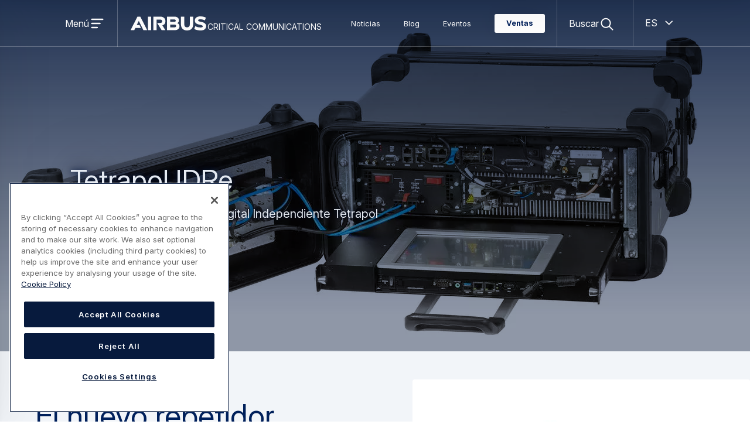

--- FILE ---
content_type: text/html; charset=UTF-8
request_url: https://www.criticalcommunications.airbus.com/es/tetrapol-idre
body_size: 23760
content:
  <!DOCTYPE html>
<html lang="es" dir="ltr" prefix="og: https://ogp.me/ns#">
  <head>
    <meta charset="utf-8" />
<script type="text/javascript" src="https://cdn.cookielaw.org/consent/018e9edd-83ca-7a3e-936c-ecdf2f404a46/OtAutoBlock.js"></script>
<script src="https://cdn.cookielaw.org/scripttemplates/otSDKStub.js" type="text/javascript" charset="UTF-8" data-domain-script="018e9edd-83ca-7a3e-936c-ecdf2f404a46"></script>
<script type="text/javascript">
function OptanonWrapper() { }

(function() {
	// Function to add custom CSS
	function addCustomCSS() {
		const styles = [];
		
		// Fix RSS feed button display in search results (23.07.2024)
		styles.push(`.awx-page .feed-icon {
				display: block;
				margin: 0 0 30px;
			}
		`);

        // CSS fix hero height (18/11/2025)
        styles.push(`@media (min-width: 48em) {
		  .awx-hero__body {
			  margin-top: auto !important;
		  }
		}`);
		
		
		// css videolist
			styles.push(`
			body.event h5.video-title,body.event .card-infos-wrapper.mt-2,body.event .card-infos-wrapper {color: var(--awx-color-accent);}
			body.event .airbus-list-videos .card-title {color: var(--awx-color-text);}body.event .airbus-list-videos .card{background:inherit}
			body.event .block-inline-blockvideo-gallery-component {padding-top: var(--awx-sp-v3);padding-bottom: var(--awx-sp-v3);}
			body.event .block-inline-blockvideo-gallery-component h2{font-size: 3.25rem;padding-bottom: var(--awx-sp-v3);color: var(--awx-color-accent);}
			body.event .block-inline-blockvideo-gallery-component h2:after{color: var(--awx-color-accent);display: block;width: 2rem;height: 0.625rem;margin: 1.25rem 0 0;content: '';background-color: currentColor;}
		`);

		// fix video title in event page
		styles.push(`
			.awx-viewer-modal--opened h3.awx-video__title {color: var(--awx-color-text-light);}
		`);

       // Fix legend size in select forms (2024-10-30)
       styles.push(`.js-webform-select-other legend {font-size:inherit;}`);
	   
	   // CSS fix for hubspot form button (27/11/2024)
	   styles.push(`[data-color-scheme="dark"] .hs-button.primary {
			color: var(--awx-color-accent) !important;
			border: 0 solid;
			border-color: var(--awx-color-accent);
			outline-color: transparent;
			background-color: var(--awx-white);
		  }
		  [data-color-scheme="dark"] .hs-button.primary::before {
			position: absolute;
			content: "";
			box-shadow: 0 0 3em -0.2em var(--awx-color-dominant-shadow);
			inset: 0;
			mix-blend-mode: multiply;
		  }
		  [data-color-scheme="dark"] .hs-button.primary:hover,
		  [data-color-scheme="dark"] .hs-button.primary:focus,
		  [data-color-scheme="dark"] .hs-button.primary:focus-visible {
			text-decoration: none;
			color: var(--awx-color-accent-hover) !important;
			border-color: var(--awx-color-accent-hover);
			background-color: var(--awx-color-dominant-light);
		  }
		  [data-color-scheme="dark"] .hs-button.primary:focus,
		  [data-color-scheme="dark"] .hs-button.primary:focus-visible {
			outline-color: var(--awx-color-focus);
		  }
		  [data-color-scheme="dark"] .hs-button.primary:active {
			text-decoration: none;
			color: var(--awx-color-accent-active) !important;
			border-color: var(--awx-color-accent-active);
			background-color: var(--awx-color-dominant-light-active);
		  }
		  [data-color-scheme="dark"] .hs-button.primary:disabled {
			color: var(--awx-color-disabled) !important;
			border-color: var(--awx-color-disabled);
		  }
		`);

		// Add conditional style for backend
		if (window.location.host.includes('.web.')) {
			styles.push('#onetrust-consent-sdk { display: none; }');
		}

		const styleElement = document.createElement('style');
		styleElement.textContent = styles.join('\n');
		document.head.appendChild(styleElement);
	}

	// Main initialization function
	function init() {
		addCustomCSS();
	}

	// Run initialization when DOM is fully loaded
	if (document.readyState === 'loading') {
		document.addEventListener('DOMContentLoaded', init);
	} else {
		init();
	}
})();
</script>
<script></script>
<meta name="description" content="La evolución del Repetidor Digital Independiente Tetrapol" />
<link rel="canonical" href="https://www.criticalcommunications.airbus.com/es/tetrapol-idre" />
<meta name="robots" content="index, follow" />
<meta property="og:site_name" content="Criticalcommunications" />
<meta property="og:type" content="page" />
<meta property="og:url" content="https://www.criticalcommunications.airbus.com/es/tetrapol-idre" />
<meta property="og:title" content="Tetrapol IDRe" />
<meta property="og:description" content="La evolución del Repetidor Digital Independiente Tetrapol" />
<meta property="og:image" content="https://www.criticalcommunications.airbus.com/sites/g/files/jlcbta221/files/styles/w1200h675/public/2024-10/1920px_idre_outdoor_20180303_57_10.jpg?h=4ebc9b66&amp;itok=8aQpBVsq" />
<meta property="article:author" content="https://www.facebook.com/airbus" />
<meta property="article:publisher" content="https://www.facebook.com/airbus" />
<meta property="article:published_time" content="2024-11-06" />
<meta name="twitter:card" content="summary_large_image" />
<meta name="twitter:description" content="La evolución del Repetidor Digital Independiente Tetrapol" />
<meta name="twitter:site" content="@Airbus" />
<meta name="twitter:title" content="Tetrapol IDRe" />
<meta name="twitter:image:alt" content="Airbus" />
<meta name="google-site-verification" content="-t2sQ8cmUSUt7-cYRkA3a0nzzRXZn6Bxl2DLEJ1niGk" />
<meta name="MobileOptimized" content="width" />
<meta name="HandheldFriendly" content="true" />
<meta name="viewport" content="width=device-width, initial-scale=1.0" />
<script type="application/ld+json">{
    "@context": "https://schema.org",
    "@graph": [
        {
            "@type": "Organization",
            "@id": "http://schema.org/Organization",
            "address": {
                "@type": "PostalAddress",
                "streetAddress": ""
            },
            "brand": {
                "@type": "Brand",
                "@id": "http://schema.org/Brand"
            }
        },
        {
            "@type": "WebPage",
            "@id": "https://www.criticalcommunications.airbus.com/es/tetrapol-idre",
            "breadcrumb": {
                "@type": "BreadcrumbList",
                "itemListElement": [
                    {
                        "@type": "ListItem",
                        "position": 1,
                        "name": "Inicio",
                        "item": "https://www.criticalcommunications.airbus.com/es"
                    },
                    {
                        "@type": "ListItem",
                        "position": 2,
                        "name": "Tetrapol IDRe",
                        "item": "https://www.criticalcommunications.airbus.com/es/tetrapol-idre"
                    }
                ]
            }
        }
    ]
}</script>
<link rel="icon" sizes="96x96" href="https://www.criticalcommunications.airbus.com/themes/custom/airbus_web_experience_ui/favicons/corporate/favicon-96x96.png" />
<link rel="icon" type="image/svg+xml" href="https://www.criticalcommunications.airbus.com/themes/custom/airbus_web_experience_ui/favicons/corporate/favicon.svg" />
<link rel="shortcut icon" href="/themes/custom/airbus_web_experience_ui/favicons/corporate/favicon.ico" />
<link rel="apple-touch-icon" sizes="180x180" href="https://www.criticalcommunications.airbus.com/themes/custom/airbus_web_experience_ui/favicons/corporate/apple-touch-icon.png" />
<link rel="manifest" href="/themes/custom/airbus_web_experience_ui/favicons/corporate/site.webmanifest" />
<style class="awx-ui-css">:root{ --awx-theme-settings-logo-url: url(/themes/custom/airbus_web_experience_ui/logo.svg); }</style>
<link rel="alternate" hreflang="en" href="https://www.criticalcommunications.airbus.com/en/tetrapol-idre" />
<link rel="alternate" hreflang="de" href="https://www.criticalcommunications.airbus.com/de/tetrapol-idre" />
<link rel="alternate" hreflang="fr" href="https://www.criticalcommunications.airbus.com/fr/tetrapol-idre" />
<link rel="alternate" hreflang="es" href="https://www.criticalcommunications.airbus.com/es/tetrapol-idre" />

      <title>Tetrapol IDRe | Airbus</title>
      <link rel="stylesheet" media="all" href="/sites/g/files/jlcbta221/files/css/css_wyr1OG-3N5jsi-FBN5uN1_p1w2i4P8ucSoa5rjHklF8.css?delta=0&amp;language=es&amp;theme=airbus_web_experience_ui&amp;include=[base64]" />
<link rel="stylesheet" media="all" href="/sites/g/files/jlcbta221/files/css/css_UYlMPEtIFj2UYi1nfViH9gGt-58WThMMiWIl-Jcd_5Q.css?delta=1&amp;language=es&amp;theme=airbus_web_experience_ui&amp;include=[base64]" />
<link rel="stylesheet" media="print" href="/sites/g/files/jlcbta221/files/css/css_t9PnDGVaEKOCDkwCMc5UGembjBT6ZtYNG2FVl3MBz-Q.css?delta=2&amp;language=es&amp;theme=airbus_web_experience_ui&amp;include=[base64]" />

        
          </head>
  <body class="service-page has-overlay-header multilingual">
  <div id="skip-links">
    <a href="#content" class="visually-hidden focusable">
      Pasar al contenido principal
    </a>
    <a href="#search" class="visually-hidden focusable">
      Skip to search
    </a>
  </div>
  <script type="text/javascript">
// <![CDATA[
(function(window, document, dataLayerName, id) {
window[dataLayerName]=window[dataLayerName]||[],window[dataLayerName].push({start:(new Date).getTime(),event:"stg.start"});var scripts=document.getElementsByTagName('script')[0],tags=document.createElement('script');
function stgCreateCookie(a,b,c){var d="";if(c){var e=new Date;e.setTime(e.getTime()+24*c*60*60*1e3),d="; expires="+e.toUTCString()}document.cookie=a+"="+b+d+"; path=/"}
var isStgDebug=(window.location.href.match("stg_debug")||document.cookie.match("stg_debug"))&&!window.location.href.match("stg_disable_debug");stgCreateCookie("stg_debug",isStgDebug?1:"",isStgDebug?14:-1);
var qP=[];dataLayerName!=="dataLayer"&&qP.push("data_layer_name="+dataLayerName),isStgDebug&&qP.push("stg_debug");var qPString=qP.length>0?("?"+qP.join("&")):"";
tags.async=!0,tags.src="https://airbus.piwik.pro/"+id+".js"+qPString,scripts.parentNode.insertBefore(tags,scripts);
!function(a,n,i){a[n]=a[n]||{};for(var c=0;c<i.length;c++)!function(i){a[n][i]=a[n][i]||{},a[n][i].api=a[n][i].api||function(){var a=[].slice.call(arguments,0);"string"==typeof a[0]&&window[dataLayerName].push({event:n+"."+i+":"+a[0],parameters:[].slice.call(arguments,1)})}}(i[c])}(window,"ppms",["tm","cm"]);
})(window, document, 'dataLayer', '7f7cffc3-1962-433f-a356-cb6a67c6352e');
// ]]>
</script><noscript><iframe src="https://airbus.piwik.pro/7f7cffc3-1962-433f-a356-cb6a67c6352e/noscript.html" title="Piwik PRO embed snippet" height="0" width="0" style="display:none;visibility:hidden" aria-hidden="true"></iframe></noscript>
  	<div class="dialog-off-canvas-main-canvas" data-off-canvas-main-canvas>
		<div class="awx-page">

  <div class="awx-page-header-group  has-primary-menu">
  <div class="awx-page-header-group-inner awx-belly">
    <header role="banner" class="awx-page-header">
      	<div id="block-airbus-web-experience-ui-branding" class="block block-system block-system-branding-block">
  
    
        <a href="/es" rel="home" class="site-logo">
      <img src="/themes/custom/airbus_web_experience_ui/logo.svg" alt="Criticalcommunications - Homepage" class="site-logo__img" width="133" height="24" decoding="sync" fetch-priority="high"/>
    </a>
    <div class="site-name visually-hidden">Criticalcommunications</div>
      <div class="subdivision-name">Critical communications</div>
    </div>


    </header>
    	

    
      
          <input class="awx-switch-state awx-menu-drawer-state" id="drawer1163057420-state" type="checkbox" aria-hidden="true"/><div class="awx-switch-toggler awx-menu-drawer-toggler" id="drawer1163057420-toggler"><a class="inset-focus awx-switch-button awx-menu-drawer-toggler__button" data-state-id="drawer1163057420-state" role="button" href="#drawer1163057420-state">
        <span class="visually-hidden awx-open">
          Open menu
        </span>
        <span class="visually-hidden awx-close">
          Close menu
        </span>
      </a>
            <label class="awx-switch-label awx-menu-drawer-toggler__label" for="drawer1163057420-state" aria-hidden="true"><span class="awx-switch-text awx-menu-drawer-toggler__text">
          Menú
        </span><span class="awx-switch-icon awx-menu-drawer-toggler__icon awx-open">
            <svg width="24" height="24" viewbox="0 0 24 24" role="img" aria-hidden="true" focusable="false" class="awx-icon awx-icon--menu"><use xlink:href="#awx-icon-menu" /></svg>
          </span><span class="awx-switch-icon awx-menu-drawer-toggler__icon awx-close">
            <svg width="24" height="24" viewbox="0 0 24 24" role="img" aria-hidden="true" focusable="false" class="awx-icon awx-icon--close"><use xlink:href="#awx-icon-close" /></svg>
          </span></label>
    </div>


<nav id="drawer1163057420" class="awx-fixed-left drawer-left awx-menu awx-menu-drawer" role="navigation" aria-labelledby="drawer-title-1365419642">
      <div class="awx-menu-dialog awx-menu-dialog-drawer" role="dialog" id="drawer1163057420-dialog" aria-modal="true" aria-labelledby="drawer-title-1365419642"><div class="awx-switch-toggler awx-menu-drawer-toggler">
    <a class="inset-focus awx-switch-button awx-menu-drawer-toggler__button not-first-focusable" data-state-id="drawer1163057420-state" role="button" href="#">
      <span class="visually-hidden">
        Close menu
      </span>
    </a>
    <label class="awx-switch-label awx-menu-drawer-toggler__label" for="drawer1163057420-state" aria-hidden="true">
      <svg width="24" height="24" viewbox="0 0 24 24" role="img" aria-hidden="true" focusable="false" class="awx-icon awx-icon--close"><use xlink:href="#awx-icon-close" /></svg></label>
  </div>              <h2 class="visually-hidden awx-menu-title awx-menu-title-drawer" id="drawer-title-1365419642">Navegación principal</h2>                                                                                                                                              <div class="has-push awx-menu-list__wrapper awx-menu-list__wrapper--level0" style="--length: 5; --long-title-count-sm: 0;
      --long-title-count-md: 0" id="awx-menu-list-wrapper-1358711812">
      <ul class="awx-menu-list awx-menu-list--level0">
                                                                  <li class="has-push awx-menu-list__item awx-menu-list__item--level0">
                                                                                                                                              <input class="awx-switch-state awx-menu-list-state" id="menu-1721880830-state" type="checkbox" aria-hidden="true"/><div class="awx-switch-toggler awx-menu-list-toggler" id="menu-1721880830-toggler"><span class="awx-menu-list__link awx-menu-list__link--level0" tabindex="-1" aria-hidden="true">Soluciones y servicios</span><a class="inset-focus awx-switch-button awx-menu-list-toggler__button" data-state-id="menu-1721880830-state" role="button" aria-expanded="false" href="#menu-1721880830-state">
        <span class="visually-hidden awx-open">
          Soluciones y servicios
        </span>
        <span class="visually-hidden awx-close">
          Soluciones y servicios
        </span>
      </a>
            <label class="awx-switch-label awx-menu-list-toggler__label" for="menu-1721880830-state" aria-hidden="true"><svg width="24" height="24" viewbox="0 0 24 24" role="img" aria-hidden="true" focusable="false" class="awx-icon awx-icon--expand-more"><use xlink:href="#awx-icon-expand-more" /></svg></label>
    </div>                                                                                                                                                          <div style="--length: 5; --long-title-count-sm: 0;
      --long-title-count-md: 0" role="dialog" aria-modal="true" aria-labelledby="soluciones-y-servicios-1994801910" id="awx-menu-list-wrapper-838055428" class="awx-menu-list__wrapper awx-menu-list__wrapper--level1">
  <div class="awx-switch-toggler awx-menu-list-back-toggler">
    <a class="inset-focus awx-switch-button awx-menu-list-back-toggler__button not-first-focusable" data-state-id="menu-1721880830-state" role="button" aria-expanded="true" href="#">
      <span class="visually-hidden">
        Atrás
      </span>
    </a>
    <label class="awx-switch-label awx-menu-list-back-toggler__label" for="menu-1721880830-state" aria-hidden="true">
      <svg width="24" height="24" viewbox="0 0 24 24" role="img" aria-hidden="true" focusable="false" class="awx-icon awx-icon--expand-less"><use xlink:href="#awx-icon-expand-less" /></svg>Atrás</label>
  </div>                  <h3 class="awx-menu-list__title awx-menu-list__title--level1" id="soluciones-y-servicios-1994801910">
          <span class="inset-focus awx-menu-title__link awx-menu-title__link--level1">Soluciones y servicios<svg width="24" height="24" viewbox="0 0 24 24" role="img" aria-hidden="true" focusable="false" class="awx-icon awx-icon--chevron-right"><use xlink:href="#awx-icon-chevron-right" /></svg></span>    </h3>
    <ul class="awx-menu-list awx-menu-list--level1">
                                                                                <li class="awx-menu-list__item awx-menu-list__item--level1 awx-menu-list__item--last-parent">
                                                                                                                            <input class="awx-switch-state awx-menu-list-state" id="menu-1406440971-state" type="checkbox" aria-hidden="true"/><div class="awx-switch-toggler awx-menu-list-toggler" id="menu-1406440971-toggler"><a href="/es/broadband-solutions%20/soluciones-banda-ancha" class="awx-menu-list__link awx-menu-list__link--level1" tabindex="-1" aria-hidden="true" data-drupal-link-system-path="node/696">Banda Ancha</a><a class="inset-focus awx-switch-button awx-menu-list-toggler__button" data-state-id="menu-1406440971-state" role="button" aria-expanded="false" href="#menu-1406440971-state">
        <span class="visually-hidden awx-open">
          Banda Ancha
        </span>
        <span class="visually-hidden awx-close">
          Banda Ancha
        </span>
      </a>
            <label class="awx-switch-label awx-menu-list-toggler__label" for="menu-1406440971-state" aria-hidden="true"><svg width="24" height="24" viewbox="0 0 24 24" role="img" aria-hidden="true" focusable="false" class="awx-icon awx-icon--expand-more"><use xlink:href="#awx-icon-expand-more" /></svg></label>
    </div>                                                                                                                                                    <div class="max-depth awx-menu-list__wrapper awx-menu-list__wrapper--level2" style="--length: 5; --long-title-count-sm: 0;
      --long-title-count-md: 0" id="awx-menu-list-wrapper-703967349">
      <ul class="awx-menu-list awx-menu-list--level2">
                                                                                          <li class="awx-menu-list__item awx-menu-list__item--level2 awx-menu-list__item--last-level"><a href="/es/broadband-solutions%20/soluciones-banda-ancha" class="inset-focus awx-menu-list__link awx-menu-list__link--parent awx-menu-list__link--level2" data-drupal-link-system-path="node/696"><svg width="24" height="24" viewbox="0 0 24 24" role="img" aria-hidden="true" focusable="false" class="awx-icon awx-icon--home-outline"><use xlink:href="#awx-icon-home-outline" /></svg>Banda Ancha</a></li>
            <li class="awx-menu-list__item awx-menu-list__item--level2 awx-menu-list__item--last-level">
                                                                                      <a href="/es/agnet" class="inset-focus awx-menu-list__link awx-menu-list__link--level2 awx-menu-list__link--drawer" data-drupal-link-system-path="node/751">Agnet</a>                        </li>
                                                                                <li class="awx-menu-list__item awx-menu-list__item--level2 awx-menu-list__item--last-level">
                                                                                      <a href="/es/agnet-tacteam" class="inset-focus awx-menu-list__link awx-menu-list__link--level2 awx-menu-list__link--drawer" data-drupal-link-system-path="node/756">Agnet Tacteam</a>                        </li>
                                                                                <li class="awx-menu-list__item awx-menu-list__item--level2 awx-menu-list__item--last-level">
                                                                                      <a href="/es/dispositivos-y-accesorios" class="inset-focus awx-menu-list__link awx-menu-list__link--level2 awx-menu-list__link--drawer" data-drupal-link-system-path="node/816">Dispositivos y accesorios</a>                        </li>
                                                                                <li class="awx-menu-list__item awx-menu-list__item--level2 awx-menu-list__item--last-level">
                                                                                      <a href="/es/aplicaciones-de-terceros" class="inset-focus awx-menu-list__link awx-menu-list__link--level2 awx-menu-list__link--drawer" data-drupal-link-system-path="node/821">Aplicaciones de terceros</a>                        </li>
          </ul>
      </div>
      </li>
                                                                                <li class="awx-menu-list__item awx-menu-list__item--level1 awx-menu-list__item--last-parent">
                                                                                      <a href="/es/soluciones-h%C3%ADbridas" class="inset-focus awx-menu-list__link awx-menu-list__link--level1 awx-menu-list__link--drawer" data-drupal-link-system-path="node/826">Híbridas</a>                        </li>
                                                                                <li class="awx-menu-list__item awx-menu-list__item--level1 awx-menu-list__item--last-parent">
                                                                                                                            <input class="awx-switch-state awx-menu-list-state" id="menu-603099815-state" type="checkbox" aria-hidden="true"/><div class="awx-switch-toggler awx-menu-list-toggler" id="menu-603099815-toggler"><a href="/es/tetra" class="awx-menu-list__link awx-menu-list__link--level1" tabindex="-1" aria-hidden="true" data-drupal-link-system-path="node/831">TETRA</a><a class="inset-focus awx-switch-button awx-menu-list-toggler__button" data-state-id="menu-603099815-state" role="button" aria-expanded="false" href="#menu-603099815-state">
        <span class="visually-hidden awx-open">
          TETRA
        </span>
        <span class="visually-hidden awx-close">
          TETRA
        </span>
      </a>
            <label class="awx-switch-label awx-menu-list-toggler__label" for="menu-603099815-state" aria-hidden="true"><svg width="24" height="24" viewbox="0 0 24 24" role="img" aria-hidden="true" focusable="false" class="awx-icon awx-icon--expand-more"><use xlink:href="#awx-icon-expand-more" /></svg></label>
    </div>                                                                                                                                                                  <div class="max-depth awx-menu-list__wrapper awx-menu-list__wrapper--level2" style="--length: 6; --long-title-count-sm: 0;
      --long-title-count-md: 0" id="awx-menu-list-wrapper-1397330463">
      <ul class="awx-menu-list awx-menu-list--level2">
                                                                                          <li class="awx-menu-list__item awx-menu-list__item--level2 awx-menu-list__item--last-level"><a href="/es/tetra" class="inset-focus awx-menu-list__link awx-menu-list__link--parent awx-menu-list__link--level2" data-drupal-link-system-path="node/831"><svg width="24" height="24" viewbox="0 0 24 24" role="img" aria-hidden="true" focusable="false" class="awx-icon awx-icon--home-outline"><use xlink:href="#awx-icon-home-outline" /></svg>TETRA</a></li>
            <li class="awx-menu-list__item awx-menu-list__item--level2 awx-menu-list__item--last-level">
                                                                                      <a href="/es/tetra/dispositivos-y-accesorios" class="inset-focus awx-menu-list__link awx-menu-list__link--level2 awx-menu-list__link--drawer" data-drupal-link-system-path="node/836">Dispositivos y accesorios</a>                        </li>
                                                                                <li class="awx-menu-list__item awx-menu-list__item--level2 awx-menu-list__item--last-level">
                                                                                      <a href="/es/tetra/infraestructura" class="inset-focus awx-menu-list__link awx-menu-list__link--level2 awx-menu-list__link--drawer" data-drupal-link-system-path="node/841">Infraestructura</a>                        </li>
                                                                                <li class="awx-menu-list__item awx-menu-list__item--level2 awx-menu-list__item--last-level">
                                                                                      <a href="/es/tetra/supervisi%C3%B3n" class="inset-focus awx-menu-list__link awx-menu-list__link--level2 awx-menu-list__link--drawer" data-drupal-link-system-path="node/851">Supervisión</a>                        </li>
                                                                                <li class="awx-menu-list__item awx-menu-list__item--level2 awx-menu-list__item--last-level">
                                                                                      <a href="/es/tetra/aplicaciones" class="inset-focus awx-menu-list__link awx-menu-list__link--level2 awx-menu-list__link--drawer" data-drupal-link-system-path="node/866">Aplicaciones</a>                        </li>
                                                                                <li class="awx-menu-list__item awx-menu-list__item--level2 awx-menu-list__item--last-level">
                                                                                      <a href="/es/soluciones-h%C3%ADbridas" class="inset-focus awx-menu-list__link awx-menu-list__link--level2 awx-menu-list__link--drawer" data-drupal-link-system-path="node/826">Híbrido</a>                        </li>
          </ul>
      </div>
      </li>
                                                                                <li class="awx-menu-list__item awx-menu-list__item--level1 awx-menu-list__item--last-parent">
                                                                                                                            <input class="awx-switch-state awx-menu-list-state" id="menu-138525816-state" type="checkbox" aria-hidden="true"/><div class="awx-switch-toggler awx-menu-list-toggler" id="menu-138525816-toggler"><a href="/es/tetrapol" class="awx-menu-list__link awx-menu-list__link--level1" tabindex="-1" aria-hidden="true" data-drupal-link-system-path="node/871">Tetrapol</a><a class="inset-focus awx-switch-button awx-menu-list-toggler__button" data-state-id="menu-138525816-state" role="button" aria-expanded="false" href="#menu-138525816-state">
        <span class="visually-hidden awx-open">
          Tetrapol
        </span>
        <span class="visually-hidden awx-close">
          Tetrapol
        </span>
      </a>
            <label class="awx-switch-label awx-menu-list-toggler__label" for="menu-138525816-state" aria-hidden="true"><svg width="24" height="24" viewbox="0 0 24 24" role="img" aria-hidden="true" focusable="false" class="awx-icon awx-icon--expand-more"><use xlink:href="#awx-icon-expand-more" /></svg></label>
    </div>                                                                                                                                                                  <div class="max-depth awx-menu-list__wrapper awx-menu-list__wrapper--level2" style="--length: 6; --long-title-count-sm: 0;
      --long-title-count-md: 0" id="awx-menu-list-wrapper-1078685605">
      <ul class="awx-menu-list awx-menu-list--level2">
                                                                                          <li class="awx-menu-list__item awx-menu-list__item--level2 awx-menu-list__item--last-level"><a href="/es/tetrapol" class="inset-focus awx-menu-list__link awx-menu-list__link--parent awx-menu-list__link--level2" data-drupal-link-system-path="node/871"><svg width="24" height="24" viewbox="0 0 24 24" role="img" aria-hidden="true" focusable="false" class="awx-icon awx-icon--home-outline"><use xlink:href="#awx-icon-home-outline" /></svg>Tetrapol</a></li>
            <li class="awx-menu-list__item awx-menu-list__item--level2 awx-menu-list__item--last-level">
                                                                                      <a href="/es/tetrapol/dispositivos-y-accesorios" class="inset-focus awx-menu-list__link awx-menu-list__link--level2 awx-menu-list__link--drawer" data-drupal-link-system-path="node/876">Dispositivos y accesorios</a>                        </li>
                                                                                <li class="awx-menu-list__item awx-menu-list__item--level2 awx-menu-list__item--last-level">
                                                                                      <a href="/es/tetrapol/infraestructura" class="inset-focus awx-menu-list__link awx-menu-list__link--level2 awx-menu-list__link--drawer" data-drupal-link-system-path="node/891">Infraestructura</a>                        </li>
                                                                                <li class="awx-menu-list__item awx-menu-list__item--level2 awx-menu-list__item--last-level">
                                                                                      <a href="/es/tetrapol/supervisi%C3%B3n" class="inset-focus awx-menu-list__link awx-menu-list__link--level2 awx-menu-list__link--drawer" data-drupal-link-system-path="node/901">Supervisión</a>                        </li>
                                                                                <li class="awx-menu-list__item awx-menu-list__item--level2 awx-menu-list__item--last-level">
                                                                                      <a href="/es/tetrapol/aplicaciones" class="inset-focus awx-menu-list__link awx-menu-list__link--level2 awx-menu-list__link--drawer" data-drupal-link-system-path="node/921">Aplicaciones</a>                        </li>
                                                                                <li class="awx-menu-list__item awx-menu-list__item--level2 awx-menu-list__item--last-level">
                                                                                      <a href="/es/soluciones-h%C3%ADbridas" class="inset-focus awx-menu-list__link awx-menu-list__link--level2 awx-menu-list__link--drawer" data-drupal-link-system-path="node/826">Híbrido</a>                        </li>
          </ul>
      </div>
      </li>
                                                                                <li class="awx-menu-list__item awx-menu-list__item--level1 awx-menu-list__item--last-parent">
                                                                                      <a href="/es/servicios-profesionales" class="inset-focus awx-menu-list__link awx-menu-list__link--level1 awx-menu-list__link--drawer" data-drupal-link-system-path="node/926">Servicios profesionales</a>                        </li>
          </ul>
      </div>
      </li>
                                                                  <li class="awx-menu-list__item awx-menu-list__item--level0">
                                                                                                                            <input class="awx-switch-state awx-menu-list-state" id="menu-232759281-state" type="checkbox" aria-hidden="true"/><div class="awx-switch-toggler awx-menu-list-toggler" id="menu-232759281-toggler"><span class="awx-menu-list__link awx-menu-list__link--level0" tabindex="-1" aria-hidden="true">Seguridad Pública</span><a class="inset-focus awx-switch-button awx-menu-list-toggler__button" data-state-id="menu-232759281-state" role="button" aria-expanded="false" href="#menu-232759281-state">
        <span class="visually-hidden awx-open">
          Seguridad Pública
        </span>
        <span class="visually-hidden awx-close">
          Seguridad Pública
        </span>
      </a>
            <label class="awx-switch-label awx-menu-list-toggler__label" for="menu-232759281-state" aria-hidden="true"><svg width="24" height="24" viewbox="0 0 24 24" role="img" aria-hidden="true" focusable="false" class="awx-icon awx-icon--expand-more"><use xlink:href="#awx-icon-expand-more" /></svg></label>
    </div>                                                                                                                                            <div style="--length: 4; --long-title-count-sm: 0;
      --long-title-count-md: 0" role="dialog" aria-modal="true" aria-labelledby="seguridad-pblica-1062710708" id="awx-menu-list-wrapper-488651456" class="awx-menu-list__wrapper awx-menu-list__wrapper--level1">
  <div class="awx-switch-toggler awx-menu-list-back-toggler">
    <a class="inset-focus awx-switch-button awx-menu-list-back-toggler__button not-first-focusable" data-state-id="menu-232759281-state" role="button" aria-expanded="true" href="#">
      <span class="visually-hidden">
        Atrás
      </span>
    </a>
    <label class="awx-switch-label awx-menu-list-back-toggler__label" for="menu-232759281-state" aria-hidden="true">
      <svg width="24" height="24" viewbox="0 0 24 24" role="img" aria-hidden="true" focusable="false" class="awx-icon awx-icon--expand-less"><use xlink:href="#awx-icon-expand-less" /></svg>Atrás</label>
  </div>                  <h3 class="awx-menu-list__title awx-menu-list__title--level1" id="seguridad-pblica-1062710708">
          <span class="inset-focus awx-menu-title__link awx-menu-title__link--level1">Seguridad Pública<svg width="24" height="24" viewbox="0 0 24 24" role="img" aria-hidden="true" focusable="false" class="awx-icon awx-icon--chevron-right"><use xlink:href="#awx-icon-chevron-right" /></svg></span>    </h3>
    <ul class="awx-menu-list awx-menu-list--level2 awx-menu-list--level1">
                                                                                <li class="awx-menu-list__item awx-menu-list__item--level1 awx-menu-list__item--last-parent">
                                                                                      <a href="/es/seguridad-p%C3%BAblica/polic%C3%ADa" class="inset-focus awx-menu-list__link awx-menu-list__link--level1 awx-menu-list__link--drawer" data-drupal-link-system-path="node/946">Policía</a>                        </li>
                                                                                <li class="awx-menu-list__item awx-menu-list__item--level1 awx-menu-list__item--last-parent">
                                                                                      <a href="/es/seguridad-p%C3%BAblica/incendio-y-rescate" class="inset-focus awx-menu-list__link awx-menu-list__link--level1 awx-menu-list__link--drawer" data-drupal-link-system-path="node/951">Bomberos y rescate</a>                        </li>
                                                                                <li class="awx-menu-list__item awx-menu-list__item--level1 awx-menu-list__item--last-parent">
                                                                                      <a href="/es/seguridad-p%C3%BAblica/servicios-m%C3%A9dicos-de-emergencia" class="inset-focus awx-menu-list__link awx-menu-list__link--level1 awx-menu-list__link--drawer" data-drupal-link-system-path="node/956">Emergencias médicas</a>                        </li>
                                                                                <li class="awx-menu-list__item awx-menu-list__item--level1 awx-menu-list__item--last-parent">
                                                                                      <a href="/es/seguridad-p%C3%BAblica/operadores" class="inset-focus awx-menu-list__link awx-menu-list__link--level1 awx-menu-list__link--drawer" data-drupal-link-system-path="node/941">Operadores de seguridad pública</a>                        </li>
          </ul>
      </div>
      </li>
                                                                  <li class="awx-menu-list__item awx-menu-list__item--level0">
                                                                                                                            <input class="awx-switch-state awx-menu-list-state" id="menu-461211940-state" type="checkbox" aria-hidden="true"/><div class="awx-switch-toggler awx-menu-list-toggler" id="menu-461211940-toggler"><span class="awx-menu-list__link awx-menu-list__link--level0" tabindex="-1" aria-hidden="true">Negocios</span><a class="inset-focus awx-switch-button awx-menu-list-toggler__button" data-state-id="menu-461211940-state" role="button" aria-expanded="false" href="#menu-461211940-state">
        <span class="visually-hidden awx-open">
          Negocios
        </span>
        <span class="visually-hidden awx-close">
          Negocios
        </span>
      </a>
            <label class="awx-switch-label awx-menu-list-toggler__label" for="menu-461211940-state" aria-hidden="true"><svg width="24" height="24" viewbox="0 0 24 24" role="img" aria-hidden="true" focusable="false" class="awx-icon awx-icon--expand-more"><use xlink:href="#awx-icon-expand-more" /></svg></label>
    </div>                                                                                                                                                          <div style="--length: 5; --long-title-count-sm: 0;
      --long-title-count-md: 0" role="dialog" aria-modal="true" aria-labelledby="negocios-253023818" id="awx-menu-list-wrapper-1935951529" class="awx-menu-list__wrapper awx-menu-list__wrapper--level1">
  <div class="awx-switch-toggler awx-menu-list-back-toggler">
    <a class="inset-focus awx-switch-button awx-menu-list-back-toggler__button not-first-focusable" data-state-id="menu-461211940-state" role="button" aria-expanded="true" href="#">
      <span class="visually-hidden">
        Atrás
      </span>
    </a>
    <label class="awx-switch-label awx-menu-list-back-toggler__label" for="menu-461211940-state" aria-hidden="true">
      <svg width="24" height="24" viewbox="0 0 24 24" role="img" aria-hidden="true" focusable="false" class="awx-icon awx-icon--expand-less"><use xlink:href="#awx-icon-expand-less" /></svg>Atrás</label>
  </div>                  <h3 class="awx-menu-list__title awx-menu-list__title--level1" id="negocios-253023818">
          <span class="inset-focus awx-menu-title__link awx-menu-title__link--level1">Negocios<svg width="24" height="24" viewbox="0 0 24 24" role="img" aria-hidden="true" focusable="false" class="awx-icon awx-icon--chevron-right"><use xlink:href="#awx-icon-chevron-right" /></svg></span>    </h3>
    <ul class="awx-menu-list awx-menu-list--level2 awx-menu-list--level1">
                                                                                <li class="awx-menu-list__item awx-menu-list__item--level1 awx-menu-list__item--last-parent">
                                                                                      <a href="/es/empresas/transporte" class="inset-focus awx-menu-list__link awx-menu-list__link--level1 awx-menu-list__link--drawer" data-drupal-link-system-path="node/961">Transporte</a>                        </li>
                                                                                <li class="awx-menu-list__item awx-menu-list__item--level1 awx-menu-list__item--last-parent">
                                                                                      <a href="/es/empresas/servicios-p%C3%BAblicos" class="inset-focus awx-menu-list__link awx-menu-list__link--level1 awx-menu-list__link--drawer" data-drupal-link-system-path="node/966">Utilidades</a>                        </li>
                                                                                <li class="awx-menu-list__item awx-menu-list__item--level1 awx-menu-list__item--last-parent">
                                                                                      <a href="/es/empresas/seguridad-privada" class="inset-focus awx-menu-list__link awx-menu-list__link--level1 awx-menu-list__link--drawer" data-drupal-link-system-path="node/976">Seguridad Privada</a>                        </li>
                                                                                <li class="awx-menu-list__item awx-menu-list__item--level1 awx-menu-list__item--last-parent">
                                                                                      <a href="/es/empresas/aeropuertos" class="inset-focus awx-menu-list__link awx-menu-list__link--level1 awx-menu-list__link--drawer" data-drupal-link-system-path="node/981">Aeropuertos</a>                        </li>
                                                                                <li class="awx-menu-list__item awx-menu-list__item--level1 awx-menu-list__item--last-parent">
                                                                                      <a href="/es/empresas/salud" class="inset-focus awx-menu-list__link awx-menu-list__link--level1 awx-menu-list__link--drawer" data-drupal-link-system-path="node/971">Salud</a>                        </li>
          </ul>
      </div>
      </li>
                                                                  <li class="awx-menu-list__item awx-menu-list__item--level0">
                                                                                                                            <input class="awx-switch-state awx-menu-list-state" id="menu-1609584221-state" type="checkbox" aria-hidden="true"/><div class="awx-switch-toggler awx-menu-list-toggler" id="menu-1609584221-toggler"><span class="awx-menu-list__link awx-menu-list__link--level0" tabindex="-1" aria-hidden="true">Socios comerciales</span><a class="inset-focus awx-switch-button awx-menu-list-toggler__button" data-state-id="menu-1609584221-state" role="button" aria-expanded="false" href="#menu-1609584221-state">
        <span class="visually-hidden awx-open">
          Socios comerciales
        </span>
        <span class="visually-hidden awx-close">
          Socios comerciales
        </span>
      </a>
            <label class="awx-switch-label awx-menu-list-toggler__label" for="menu-1609584221-state" aria-hidden="true"><svg width="24" height="24" viewbox="0 0 24 24" role="img" aria-hidden="true" focusable="false" class="awx-icon awx-icon--expand-more"><use xlink:href="#awx-icon-expand-more" /></svg></label>
    </div>                                                                                                                                                      <div style="--length: 4; --long-title-count-sm: 1;
      --long-title-count-md: 0" role="dialog" aria-modal="true" aria-labelledby="socios-comerciales-1606582662" id="awx-menu-list-wrapper-287802647" class="awx-menu-list__wrapper awx-menu-list__wrapper--level1">
  <div class="awx-switch-toggler awx-menu-list-back-toggler">
    <a class="inset-focus awx-switch-button awx-menu-list-back-toggler__button not-first-focusable" data-state-id="menu-1609584221-state" role="button" aria-expanded="true" href="#">
      <span class="visually-hidden">
        Atrás
      </span>
    </a>
    <label class="awx-switch-label awx-menu-list-back-toggler__label" for="menu-1609584221-state" aria-hidden="true">
      <svg width="24" height="24" viewbox="0 0 24 24" role="img" aria-hidden="true" focusable="false" class="awx-icon awx-icon--expand-less"><use xlink:href="#awx-icon-expand-less" /></svg>Atrás</label>
  </div>                  <h3 class="awx-menu-list__title awx-menu-list__title--level1" id="socios-comerciales-1606582662">
          <span class="inset-focus awx-menu-title__link awx-menu-title__link--level1">Socios comerciales<svg width="24" height="24" viewbox="0 0 24 24" role="img" aria-hidden="true" focusable="false" class="awx-icon awx-icon--chevron-right"><use xlink:href="#awx-icon-chevron-right" /></svg></span>    </h3>
    <ul class="awx-menu-list awx-menu-list--level2 awx-menu-list--level1">
                                                                                <li class="awx-menu-list__item awx-menu-list__item--level1 awx-menu-list__item--last-parent">
                                                                                      <a href="/es/socios/distribuidores-con-valor-a%C3%B1adido" class="inset-focus awx-menu-list__link awx-menu-list__link--level1 awx-menu-list__link--drawer" data-drupal-link-system-path="node/1051">Distribuidores</a>                        </li>
                                                                                <li class="awx-menu-list__item awx-menu-list__item--level1 awx-menu-list__item--last-parent">
                                                                                      <a href="/es/socios/operadores-de-redes-m%C3%B3viles" class="inset-focus awx-menu-list__link awx-menu-list__link--level1 awx-menu-list__link--drawer" data-drupal-link-system-path="node/1056">Operadores de redes móviles</a>                        </li>
                                                                                <li class="awx-menu-list__item awx-menu-list__item--level1 awx-menu-list__item--last-parent">
                                                                                      <a href="/es/socios/fabricantes-de-dispositivos-y-accesorios" class="inset-focus awx-menu-list__link awx-menu-list__link--level1 awx-menu-list__link--drawer" data-drupal-link-system-path="node/1061">Fabricantes de dispositivos y accesorios</a>                        </li>
                                                                                <li class="awx-menu-list__item awx-menu-list__item--level1 awx-menu-list__item--last-parent">
                                                                                      <a href="/es/socios/desarrolladores-de-software" class="inset-focus awx-menu-list__link awx-menu-list__link--level1 awx-menu-list__link--drawer" data-drupal-link-system-path="node/1066">Desarrolladores de software</a>                        </li>
          </ul>
      </div>
      </li>
                                                                  <li class="awx-menu-list__item awx-menu-list__item--level0">
                                                                                                                            <input class="awx-switch-state awx-menu-list-state" id="menu-751110008-state" type="checkbox" aria-hidden="true"/><div class="awx-switch-toggler awx-menu-list-toggler" id="menu-751110008-toggler"><span class="awx-menu-list__link awx-menu-list__link--level0" tabindex="-1" aria-hidden="true">¿Por qué Airbus?</span><a class="inset-focus awx-switch-button awx-menu-list-toggler__button" data-state-id="menu-751110008-state" role="button" aria-expanded="false" href="#menu-751110008-state">
        <span class="visually-hidden awx-open">
          ¿Por qué Airbus?
        </span>
        <span class="visually-hidden awx-close">
          ¿Por qué Airbus?
        </span>
      </a>
            <label class="awx-switch-label awx-menu-list-toggler__label" for="menu-751110008-state" aria-hidden="true"><svg width="24" height="24" viewbox="0 0 24 24" role="img" aria-hidden="true" focusable="false" class="awx-icon awx-icon--expand-more"><use xlink:href="#awx-icon-expand-more" /></svg></label>
    </div>                                                                                                                                                                        <div style="--length: 6; --long-title-count-sm: 0;
      --long-title-count-md: 0" role="dialog" aria-modal="true" aria-labelledby="por-qu-airbus-891505786" id="awx-menu-list-wrapper-1025828153" class="awx-menu-list__wrapper awx-menu-list__wrapper--level1">
  <div class="awx-switch-toggler awx-menu-list-back-toggler">
    <a class="inset-focus awx-switch-button awx-menu-list-back-toggler__button not-first-focusable" data-state-id="menu-751110008-state" role="button" aria-expanded="true" href="#">
      <span class="visually-hidden">
        Atrás
      </span>
    </a>
    <label class="awx-switch-label awx-menu-list-back-toggler__label" for="menu-751110008-state" aria-hidden="true">
      <svg width="24" height="24" viewbox="0 0 24 24" role="img" aria-hidden="true" focusable="false" class="awx-icon awx-icon--expand-less"><use xlink:href="#awx-icon-expand-less" /></svg>Atrás</label>
  </div>                  <h3 class="awx-menu-list__title awx-menu-list__title--level1" id="por-qu-airbus-891505786">
          <span class="inset-focus awx-menu-title__link awx-menu-title__link--level1">¿Por qué Airbus?<svg width="24" height="24" viewbox="0 0 24 24" role="img" aria-hidden="true" focusable="false" class="awx-icon awx-icon--chevron-right"><use xlink:href="#awx-icon-chevron-right" /></svg></span>    </h3>
    <ul class="awx-menu-list awx-menu-list--level2 awx-menu-list--level1">
                                                                                <li class="awx-menu-list__item awx-menu-list__item--level1 awx-menu-list__item--last-parent">
                                                                                      <a href="/es/sobre-nosotros" class="inset-focus awx-menu-list__link awx-menu-list__link--level1 awx-menu-list__link--drawer" data-drupal-link-system-path="node/1176">Acerca de nosotros</a>                        </li>
                                                                                <li class="awx-menu-list__item awx-menu-list__item--level1 awx-menu-list__item--last-parent">
                                                                                      <a href="/es/oficinas-ubicaci%C3%B3n" class="inset-focus awx-menu-list__link awx-menu-list__link--level1 awx-menu-list__link--drawer" data-drupal-link-system-path="node/1586">Ubicación de oficinas</a>                        </li>
                                                                                <li class="awx-menu-list__item awx-menu-list__item--level1 awx-menu-list__item--last-parent">
                                                                                      <a href="/es/soluciones-eficaces-para-nuestros-clientes" class="inset-focus awx-menu-list__link awx-menu-list__link--level1 awx-menu-list__link--drawer" data-drupal-link-system-path="node/2271">Casos de éxito</a>                        </li>
                                                                                <li class="awx-menu-list__item awx-menu-list__item--level1 awx-menu-list__item--last-parent">
                                                                                      <a href="/es/eventos" class="inset-focus awx-menu-list__link awx-menu-list__link--level1 awx-menu-list__link--drawer" data-drupal-link-system-path="node/1506">Eventos</a>                        </li>
                                                                                <li class="awx-menu-list__item awx-menu-list__item--level1 awx-menu-list__item--last-parent">
                                                                                      <a href="https://www.airbus.com/en/careers/careers-at-public-safety-and-security" target="_blank" class="inset-focus awx-menu-list__link awx-menu-list__link--level1 awx-menu-list__link--drawer" rel="external">Trabaja en Airbus</a>                        </li>
                                                                                <li class="awx-menu-list__item awx-menu-list__item--level1 awx-menu-list__item--last-parent">
                                                                                      <a href="/es/sustainability" class="inset-focus awx-menu-list__link awx-menu-list__link--level1 awx-menu-list__link--drawer" data-drupal-link-system-path="node/1001">Sustentabilidad</a>                        </li>
          </ul>
      </div>
      </li>
          </ul>
      <div class="awx-menu-secondary--mobile"
         data-mobile-secondary-menu-placeholder></div>
        <div class="awx-menu-pushes">             <div data-awx-carousel-options="{&quot;hasControls&quot;:false,&quot;hasIndicator&quot;:false}" id="awx-carousel-808554149" class="awx-carousel" aria-label="Carousel" data-awx-carousel>
    <ul class="awx-carousel__slides" aria-live="off" id="awx-carousel-slides-1289458813">
              <li class="awx-carousel__slide awx-carousel__slide-1" aria-label="1/1">
          	

                            
  



<article class="awx-node-push awx-node-push--dark">
  
      <div class="awx-node-push__picture">                <div class="awx-media awx-media--image">                      <figure class="awx--w160h200 awx-image field__item">    <picture>
                  <source srcset="/sites/g/files/jlcbta221/files/styles/w160h200/public/2024-09/police_and_fireman_using_agnet.webp?h=e6f5f39a&amp;itok=SSBxP0kz 1x, /sites/g/files/jlcbta221/files/styles/w320h400/public/2024-09/police_and_fireman_using_agnet.webp?h=e6f5f39a&amp;itok=paR19kCm 2x, /sites/g/files/jlcbta221/files/styles/w480h600/public/2024-09/police_and_fireman_using_agnet.webp?h=e6f5f39a&amp;itok=Ai_rOS3o 3x, /sites/g/files/jlcbta221/files/styles/w640h800/public/2024-09/police_and_fireman_using_agnet.webp?h=e6f5f39a&amp;itok=AT_EU6vA 4x" type="image/webp" width="160" height="200"/>
              <source srcset="/sites/g/files/jlcbta221/files/styles/w160h200/public/2024-09/police_and_fireman_using_agnet.jpg?h=e6f5f39a&amp;itok=SSBxP0kz 1x, /sites/g/files/jlcbta221/files/styles/w320h400/public/2024-09/police_and_fireman_using_agnet.jpg?h=e6f5f39a&amp;itok=paR19kCm 2x, /sites/g/files/jlcbta221/files/styles/w480h600/public/2024-09/police_and_fireman_using_agnet.jpg?h=e6f5f39a&amp;itok=Ai_rOS3o 3x, /sites/g/files/jlcbta221/files/styles/w640h800/public/2024-09/police_and_fireman_using_agnet.jpg?h=e6f5f39a&amp;itok=AT_EU6vA 4x" type="image/jpeg" width="160" height="200"/>
                  <img loading="eager" srcset="/sites/g/files/jlcbta221/files/styles/w160h200/public/2024-09/police_and_fireman_using_agnet.jpg?h=e6f5f39a&amp;itok=SSBxP0kz 1x, /sites/g/files/jlcbta221/files/styles/w320h400/public/2024-09/police_and_fireman_using_agnet.jpg?h=e6f5f39a&amp;itok=paR19kCm 2x, /sites/g/files/jlcbta221/files/styles/w480h600/public/2024-09/police_and_fireman_using_agnet.jpg?h=e6f5f39a&amp;itok=Ai_rOS3o 3x, /sites/g/files/jlcbta221/files/styles/w640h800/public/2024-09/police_and_fireman_using_agnet.jpg?h=e6f5f39a&amp;itok=AT_EU6vA 4x" width="160" height="200" src="/sites/g/files/jlcbta221/files/styles/w160h200/public/2024-09/police_and_fireman_using_agnet.jpg?h=e6f5f39a&amp;itok=SSBxP0kz" alt="" />

  </picture>

</figure>
                          </div>
  </div>
    <div class="awx-node-push__content">
          <footer class="awx-node-push__meta">
                  <p class="awx-chip has-no-link">Agnet</p>
                      </footer>
        <h2 class="awx-node-push__title">Agnet: La próxima generación de comunicaciones críticas
</h2>
        <a class="awx-button awx-button__secondary--light awx-button--icon-after awx-button--icon-after-chevron-right" href="/es/agnet"><span class="awx-button__label">
      Lee más
    </span><svg width="24" height="24" viewbox="0 0 24 24" role="img" aria-hidden="true" focusable="false" class="awx-icon awx-icon--chevron-right"><use xlink:href="#awx-icon-chevron-right" /></svg></a>
    
  </div>
</article>


        </li>
                  </ul>
  </div>
</div>
    </div>

    <div class="awx-menu-search" data-mobile-search-form-placeholder>
    </div>
  </div>
  </nav>



    	

    
      


<nav id="secondary26268452" class="awx-menu awx-menu-secondary" role="navigation" aria-labelledby="secondary-title-1143887735">
                <h2 class="visually-hidden awx-menu-title awx-menu-title-secondary" id="secondary-title-1143887735">Secondary navigation</h2>                                                                                                                            <div style="--length: 4; --long-title-count-sm: 0;
      --long-title-count-md: 0" id="awx-menu-list-wrapper-83284956" class="awx-menu-list__wrapper awx-menu-list__wrapper--level0">
      <ul class="awx-menu-list awx-menu-list--level0">
                                                                                <li class="awx-menu-list__item awx-menu-list__item--level0 awx-menu-list__item--last-level">
                                                                                      <a href="/es/noticias-de-la-empresa" class="inset-focus awx-menu-list__link awx-menu-list__link--level0 awx-menu-list__link--secondary" data-drupal-link-system-path="node/1036">Noticias</a>                        </li>
                                                                                <li class="awx-menu-list__item awx-menu-list__item--level0 awx-menu-list__item--last-level">
                                                                                      <a href="/es/blog" class="inset-focus awx-menu-list__link awx-menu-list__link--level0 awx-menu-list__link--secondary" data-drupal-link-system-path="node/1031">Blog</a>                        </li>
                                                                                <li class="awx-menu-list__item awx-menu-list__item--level0 awx-menu-list__item--last-level">
                                                                                      <a href="/es/eventos" class="inset-focus awx-menu-list__link awx-menu-list__link--level0 awx-menu-list__link--secondary" data-drupal-link-system-path="node/1506">Eventos</a>                        </li>
                                                                                <li class="awx-menu-list__item awx-menu-list__item--level0 awx-menu-list__item--last-level">
                                                                                      <a href="/es/contacto-con-ventas" class="awx-button button inset-focus awx-menu-list__link awx-menu-list__link--level0 awx-menu-list__link--secondary" data-drupal-link-system-path="node/1046">Ventas</a>                        </li>
          </ul>
      </div>

</nav>

<div id="header-search" class="awx-search inset-focus" tabindex="-1" role="search">
    <input data-target-id="awx-search-dialog-506046631" class="awx-switch-state awx-search-state" id="search-state" type="checkbox" aria-hidden="true"/><div class="awx-switch-toggler awx-search-toggler" id="search-toggler"><a class="inset-focus awx-switch-button awx-search-toggler__button" data-state-id="search-state" role="button" href="#search-state" id="search" data-target-id="awx-search-dialog-506046631">
        <span class="visually-hidden awx-open">
          Open search form
        </span>
        <span class="visually-hidden awx-close">
          Close search form
        </span>
      </a>
            <label class="awx-switch-label awx-search-toggler__label" for="search-state" aria-hidden="true" data-target-id="awx-search-dialog-506046631"><span class="awx-switch-text awx-search-toggler__text">
          Buscar
        </span><span class="awx-switch-icon awx-search-toggler__icon awx-open">
            <svg width="24" height="24" viewbox="0 0 24 24" role="img" aria-hidden="true" focusable="false" class="awx-icon awx-icon--search"><use xlink:href="#awx-icon-search" /></svg>
          </span><span class="awx-switch-icon awx-search-toggler__icon awx-close">
            <svg width="24" height="24" viewbox="0 0 24 24" role="img" aria-hidden="true" focusable="false" class="awx-icon awx-icon--close"><use xlink:href="#awx-icon-close" /></svg>
          </span></label>
    </div>
      <div class="awx-search-dialog awx-fixed-top" role="dialog" aria-modal="true" aria-labelledby="search-dialog-title" id="awx-search-dialog-506046631">
    <div class="awx-switch-toggler awx-search-dialog-toggler">
    <a class="inset-focus awx-switch-button awx-search-dialog-toggler__button not-first-focusable" data-state-id="search-state" role="button" href="#">
      <span class="visually-hidden">
        Close search form
      </span>
    </a>
    <label class="awx-switch-label awx-search-dialog-toggler__label" for="search-state" aria-hidden="true">
      <svg width="24" height="24" viewbox="0 0 24 24" role="img" aria-hidden="true" focusable="false" class="awx-icon awx-icon--close"><use xlink:href="#awx-icon-close" /></svg></label>
  </div>
    <div class="awx-dialog-inner awx-search-dialog-inner">
      
              <h2 id="search-dialog-title" class="awx-search-dialog-title">What are you looking for?</h2>
            
              
<div class="awx-searchbar">
  <form class="airbus-header-search-form awx-searchbar__form" data-drupal-selector="airbus-header-search-form" action="/es/search" method="get" id="airbus-header-search-form" accept-charset="UTF-8" role="search">
    <div class="js-form-item form-item form-type-textfield js-form-type-textfield form-item-search js-form-item-search">
      <label for="edit-search" class="form-item__label visually-hidden">Buscar</label>
        
<div class="search-widget">
  <input data-drupal-selector="edit-search" data-msg-maxlength="Buscar field has a maximum length of 128." type="search" id="edit-search" name="search" value="" size="60" maxlength="128" class="form-text form-element form-element--type-text form-element--api-textfield search-widget__input" autocomplete="off" data-bef-auto-submit-exclude="" placeholder="Type your search"/>
  <button type="submit" aria-hidden="true" class="search-widget__submit inset-focus"><svg width="24" height="24" viewbox="0 0 24 24" role="img" aria-hidden="true" focusable="false" class="awx-icon awx-icon--search"><use xlink:href="#awx-icon-search" /></svg></button>
</div>

        </div>
<button data-drupal-selector="edit-submit" type="submit" id="edit-submit" name="op" value="Buscar" class="button js-form-submit form-submit awx-button awx-button__primary"><span class="awx-button__label">
      Buscar
    </span></button>


  </form>
</div>

          </div>
  </div>
</div>
            <nav class="language-switcher-language-url awx-language-switcher awx-language-switcher--content" id="language-switcher-content-758596057" role="navigation" aria-label="Content language switcher">
    
        
                                                      
          
        
  
  
  
  
  
  <div class="awx-dropdown awx-dropdown--dark" data-awx-dropdown=""><input data-target-id="dropdown-list-943747986" class="awx-switch-state awx-dropdown-state" id="dropdown-2103690329-state" type="checkbox" aria-hidden="true"/><div class="awx-switch-toggler awx-dropdown-toggler" id="dropdown-2103690329-toggler"><a class="inset-focus awx-switch-button awx-dropdown-toggler__button" data-state-id="dropdown-2103690329-state" role="button" aria-expanded="false" href="#dropdown-2103690329-state" data-target-id="dropdown-list-943747986">
        <span class="visually-hidden awx-open">
          Abierta
        </span>
        <span class="visually-hidden awx-close">
          Cerrar
        </span>
      </a>
            <label class="awx-switch-label awx-dropdown-toggler__label" for="dropdown-2103690329-state" aria-hidden="true" data-target-id="dropdown-list-943747986"><svg width="24" height="24" viewbox="0 0 24 24" role="img" aria-hidden="true" focusable="false" class="awx-icon awx-icon--expand-more"><use xlink:href="#awx-icon-expand-more" /></svg></label>
    </div><ul class="links awx-dropdown__list" role="dialog" aria-label="Choose an available language" id="dropdown-list-943747986" style="--length: 4;">
                                                        <li hreflang="en" data-drupal-link-system-path="node/1271" class="awx-dropdown__item">
                                  <a href="/en/tetrapol-idre" class="language-link" hreflang="en" data-drupal-link-system-path="node/1271"><span class="visually-hidden">English</span></a>        </li>
                                                        <li hreflang="de" data-drupal-link-system-path="node/1271" class="awx-dropdown__item">
                                  <a href="/de/tetrapol-idre" class="language-link" hreflang="de" data-drupal-link-system-path="node/1271"><span class="visually-hidden">Deutsch</span></a>        </li>
                                                        <li hreflang="fr" data-drupal-link-system-path="node/1271" class="awx-dropdown__item">
                                  <a href="/fr/tetrapol-idre" class="language-link" hreflang="fr" data-drupal-link-system-path="node/1271"><span class="visually-hidden">French</span></a>        </li>
                                                        <li hreflang="es" data-drupal-link-system-path="node/1271" class="awx-dropdown__item is-active" aria-current="page">
                                  <a href="/es/tetrapol-idre" class="language-link is-active" hreflang="es" data-drupal-link-system-path="node/1271" aria-current="page"><span class="visually-hidden">Español</span></a>        </li>
          </ul>
  </div>

      </nav>


  </div>
</div>


  <div class="awx-page-content-group">

        <main role="main" id="content" tabindex="-1" class="inset-focus">

      <div class="awx-main">
        
        
                  <div class="awx-content">
            	<div data-drupal-messages-fallback class="hidden"></div>
<section class="node node--service-page view-mode-full">
  
  
              <div class="has-background has-breadcrumb awx-header" id="header-781556306">
  <div class="awx-header__inner">
    <div class="awx-header__content">
      
            <header role="banner" class="awx-header__header">
        <hgroup class="awx-header__hgroup">
          <h1 class="awx-header__title">Tetrapol IDRe</h1>
                      <div class="awx-header__subtitle"><p>La evolución del Repetidor Digital Independiente Tetrapol</p></div>
                  </hgroup>
      </header>
              <div class="awx-header__body">
                    <a class="awx-button" href="#descargue-la-ficha-tcnica"><span class="awx-button__label">
      Descargue la ficha técnica
    </span></a>                    </div>
          </div>
                          <div class="awx-header__media"><div class="awx-media awx-media--image"><figure class="awx--sm-w375h570-ulg-w1920h660 awx-image field__item"><picture><source srcset="/sites/g/files/jlcbta221/files/styles/w1920h660/public/2024-10/1920px_idre_outdoor_20180303_57_10.webp?h=4ebc9b66&amp;itok=QQJN319z 1x, /sites/g/files/jlcbta221/files/styles/w3840h1320/public/2024-10/1920px_idre_outdoor_20180303_57_10.webp?h=4ebc9b66&amp;itok=pdKVAlsf 2x" media="all and (min-width: 120em)" type="image/webp" width="1920" height="660"/><source srcset="/sites/g/files/jlcbta221/files/styles/w1680h630/public/2024-10/1920px_idre_outdoor_20180303_57_10.webp?h=4ebc9b66&amp;itok=1UItdMtk 1x, /sites/g/files/jlcbta221/files/styles/w3360h1260/public/2024-10/1920px_idre_outdoor_20180303_57_10.webp?h=4ebc9b66&amp;itok=trkgxJl- 2x" media="all and (min-width: 105em)" type="image/webp" width="1680" height="630"/><source srcset="/sites/g/files/jlcbta221/files/styles/w1280h600/public/2024-10/1920px_idre_outdoor_20180303_57_10.webp?h=4ebc9b66&amp;itok=oo5jyb7V 1x, /sites/g/files/jlcbta221/files/styles/w2560h1200/public/2024-10/1920px_idre_outdoor_20180303_57_10.webp?h=4ebc9b66&amp;itok=2tVtXBL4 2x" media="all and (min-width: 80em)" type="image/webp" width="1280" height="600"/><source srcset="/sites/g/files/jlcbta221/files/styles/w1024h512/public/2024-10/1920px_idre_outdoor_20180303_57_10.webp?h=4ebc9b66&amp;itok=TXr2f6Fr 1x, /sites/g/files/jlcbta221/files/styles/w2048h1024/public/2024-10/1920px_idre_outdoor_20180303_57_10.webp?h=4ebc9b66&amp;itok=fetLmbuv 2x" media="all and (min-width: 64em)" type="image/webp" width="1024" height="512"/><source srcset="/sites/g/files/jlcbta221/files/styles/w768h512/public/2024-10/1920px_idre_outdoor_20180303_57_10.webp?h=4ebc9b66&amp;itok=pvdCjZ78 1x, /sites/g/files/jlcbta221/files/styles/w1536h1024/public/2024-10/1920px_idre_outdoor_20180303_57_10.webp?h=4ebc9b66&amp;itok=-AxxcHTF 2x" media="all and (min-width: 48em)" type="image/webp" width="768" height="512"/><source srcset="/sites/g/files/jlcbta221/files/styles/w750h1140/public/2024-10/1920px_idre_outdoor_20180303_57_10.webp?h=4ebc9b66&amp;itok=Un9EXomf 2x, /sites/g/files/jlcbta221/files/styles/w1125h1710/public/2024-10/1920px_idre_outdoor_20180303_57_10.webp?h=4ebc9b66&amp;itok=b4Wky9Gc 3x" type="image/webp" width="750" height="1140"/><source srcset="/sites/g/files/jlcbta221/files/styles/w1920h660/public/2024-10/1920px_idre_outdoor_20180303_57_10.jpg?h=4ebc9b66&amp;itok=QQJN319z 1x, /sites/g/files/jlcbta221/files/styles/w3840h1320/public/2024-10/1920px_idre_outdoor_20180303_57_10.jpg?h=4ebc9b66&amp;itok=pdKVAlsf 2x" media="all and (min-width: 120em)" type="image/jpeg" width="1920" height="660"/><source srcset="/sites/g/files/jlcbta221/files/styles/w1680h630/public/2024-10/1920px_idre_outdoor_20180303_57_10.jpg?h=4ebc9b66&amp;itok=1UItdMtk 1x, /sites/g/files/jlcbta221/files/styles/w3360h1260/public/2024-10/1920px_idre_outdoor_20180303_57_10.jpg?h=4ebc9b66&amp;itok=trkgxJl- 2x" media="all and (min-width: 105em)" type="image/jpeg" width="1680" height="630"/><source srcset="/sites/g/files/jlcbta221/files/styles/w1280h600/public/2024-10/1920px_idre_outdoor_20180303_57_10.jpg?h=4ebc9b66&amp;itok=oo5jyb7V 1x, /sites/g/files/jlcbta221/files/styles/w2560h1200/public/2024-10/1920px_idre_outdoor_20180303_57_10.jpg?h=4ebc9b66&amp;itok=2tVtXBL4 2x" media="all and (min-width: 80em)" type="image/jpeg" width="1280" height="600"/><source srcset="/sites/g/files/jlcbta221/files/styles/w1024h512/public/2024-10/1920px_idre_outdoor_20180303_57_10.jpg?h=4ebc9b66&amp;itok=TXr2f6Fr 1x, /sites/g/files/jlcbta221/files/styles/w2048h1024/public/2024-10/1920px_idre_outdoor_20180303_57_10.jpg?h=4ebc9b66&amp;itok=fetLmbuv 2x" media="all and (min-width: 64em)" type="image/jpeg" width="1024" height="512"/><source srcset="/sites/g/files/jlcbta221/files/styles/w768h512/public/2024-10/1920px_idre_outdoor_20180303_57_10.jpg?h=4ebc9b66&amp;itok=pvdCjZ78 1x, /sites/g/files/jlcbta221/files/styles/w1536h1024/public/2024-10/1920px_idre_outdoor_20180303_57_10.jpg?h=4ebc9b66&amp;itok=-AxxcHTF 2x" media="all and (min-width: 48em)" type="image/jpeg" width="768" height="512"/><source srcset="/sites/g/files/jlcbta221/files/styles/w750h1140/public/2024-10/1920px_idre_outdoor_20180303_57_10.jpg?h=4ebc9b66&amp;itok=Un9EXomf 2x, /sites/g/files/jlcbta221/files/styles/w1125h1710/public/2024-10/1920px_idre_outdoor_20180303_57_10.jpg?h=4ebc9b66&amp;itok=b4Wky9Gc 3x" type="image/jpeg" width="750" height="1140"/><img loading="eager" fetchpriority="high" width="750" height="1140" src="/sites/g/files/jlcbta221/files/styles/w750h1140/public/2024-10/1920px_idre_outdoor_20180303_57_10.jpg?h=4ebc9b66&amp;itok=Un9EXomf" alt="" /></picture></figure></div></div>
      </div>
</div>

                <nav class="language-switcher-language-url awx-language-switcher awx-language-switcher--content" id="language-switcher-content-1799696614" role="navigation" aria-label="Content language switcher">
    
        
          <div class="awx-language-switcher__inner">
    <strong class="awx-language-switcher__label">    <svg width="24" height="24" viewbox="0 0 24 24" role="img" aria-hidden="true" focusable="false" class="awx-icon awx-icon--language"><use xlink:href="#awx-icon-language" /></svg>
    This page is available in 4 languages
  </strong>
              
          
  
  
  
  
  
  
  <div class="awx-dropdown" data-awx-dropdown=""><input data-target-id="dropdown-list-269078016" class="awx-switch-state awx-dropdown-state" id="dropdown-1312794325-state" type="checkbox" aria-hidden="true"/><div class="awx-switch-toggler awx-dropdown-toggler" id="dropdown-1312794325-toggler"><a class="inset-focus awx-switch-button awx-dropdown-toggler__button" data-state-id="dropdown-1312794325-state" role="button" aria-expanded="false" href="#dropdown-1312794325-state" data-target-id="dropdown-list-269078016">
        <span class="visually-hidden awx-open">
          Abierta
        </span>
        <span class="visually-hidden awx-close">
          Cerrar
        </span>
      </a>
            <label class="awx-switch-label awx-dropdown-toggler__label" for="dropdown-1312794325-state" aria-hidden="true" data-target-id="dropdown-list-269078016"><svg width="24" height="24" viewbox="0 0 24 24" role="img" aria-hidden="true" focusable="false" class="awx-icon awx-icon--expand-more"><use xlink:href="#awx-icon-expand-more" /></svg></label>
    </div><ul class="links awx-dropdown__list" role="dialog" aria-label="Choose an available language" id="dropdown-list-269078016" style="--length: 4;">
                                                        <li hreflang="en" data-drupal-link-system-path="node/1271" class="awx-dropdown__item">
                                  <a href="/en/tetrapol-idre" class="language-link" hreflang="en" data-drupal-link-system-path="node/1271"><span class="visually-hidden"><span class="visually-hidden">English</span></span></a>        </li>
                                                        <li hreflang="de" data-drupal-link-system-path="node/1271" class="awx-dropdown__item">
                                  <a href="/de/tetrapol-idre" class="language-link" hreflang="de" data-drupal-link-system-path="node/1271"><span class="visually-hidden"><span class="visually-hidden">Deutsch</span></span></a>        </li>
                                                        <li hreflang="fr" data-drupal-link-system-path="node/1271" class="awx-dropdown__item">
                                  <a href="/fr/tetrapol-idre" class="language-link" hreflang="fr" data-drupal-link-system-path="node/1271"><span class="visually-hidden"><span class="visually-hidden">French</span></span></a>        </li>
                                                        <li hreflang="es" data-drupal-link-system-path="node/1271" class="awx-dropdown__item is-active" aria-current="page">
                                  <a href="/es/tetrapol-idre" class="language-link is-active" hreflang="es" data-drupal-link-system-path="node/1271" aria-current="page"><span class="visually-hidden"><span class="visually-hidden">Español</span></span></a>        </li>
          </ul>
  </div>

  </div>

  </nav>

                                                                                                                  <article id="el-nuevo-repetidor-digital-independiente-de-tetrapol" class="awx-text-image--light-gray awx-text-image awx-text-image--after awx-section--light-gray awx-section--media awx-section--media-after awx-section" data-color-scheme="light-gray">
        <div class="awx-section__inner">
                  <div class="awx-media--light-gray awx-media awx-media--image" data-color-scheme="light-gray">                                                




  



    <a class="inset-focus awx-viewer__anchor awx-viewer--light awx-viewer--image" role="button" data-color-scheme="light" aria-label="Zoom in on the image" href="https://www.criticalcommunications.airbus.com/es/tetrapol-idre#awx-viewer-1-2030039333" data-awx-viewer>    <picture>
                  <source srcset="/sites/g/files/jlcbta221/files/styles/w750/public/2024-10/1920px_idre_outdoor_20180303_42_17.webp?itok=Pk_MVS1U 1x, /sites/g/files/jlcbta221/files/styles/w1500/public/2024-10/1920px_idre_outdoor_20180303_42_17.webp?itok=SENqVZGh 2x" media="all and (min-width: 64em)" type="image/webp" width="750" height="1108"/>
              <source srcset="/sites/g/files/jlcbta221/files/styles/w640h512/public/2024-10/1920px_idre_outdoor_20180303_42_17.webp?h=9fd427ec&amp;itok=VNHqV61o 2x, /sites/g/files/jlcbta221/files/styles/w960h768/public/2024-10/1920px_idre_outdoor_20180303_42_17.webp?h=9fd427ec&amp;itok=TUydWyKC 3x" type="image/webp" width="640" height="512"/>
              <source srcset="/sites/g/files/jlcbta221/files/styles/w750/public/2024-10/1920px_idre_outdoor_20180303_42_17.jpg?itok=Pk_MVS1U 1x, /sites/g/files/jlcbta221/files/styles/w1500/public/2024-10/1920px_idre_outdoor_20180303_42_17.jpg?itok=SENqVZGh 2x" media="all and (min-width: 64em)" type="image/jpeg" width="750" height="1108"/>
              <source srcset="/sites/g/files/jlcbta221/files/styles/w640h512/public/2024-10/1920px_idre_outdoor_20180303_42_17.jpg?h=9fd427ec&amp;itok=VNHqV61o 2x, /sites/g/files/jlcbta221/files/styles/w960h768/public/2024-10/1920px_idre_outdoor_20180303_42_17.jpg?h=9fd427ec&amp;itok=TUydWyKC 3x" type="image/jpeg" width="640" height="512"/>
                  <img loading="lazy" fetchpriority="auto" width="640" height="512" src="/sites/g/files/jlcbta221/files/styles/w640h512/public/2024-10/1920px_idre_outdoor_20180303_42_17.jpg?h=9fd427ec&amp;itok=VNHqV61o" alt="" />

  </picture>

<strong
      class="awx-viewer__label"></strong><svg width="24" height="24" viewbox="0 0 24 24" role="img" aria-hidden="true" focusable="false" class="awx-icon awx-icon--zoom-in"><use xlink:href="#awx-icon-zoom-in" /></svg></a>
  <div id="awx-viewer-1-2030039333" class="awx-viewer__fragment awx-viewer__fragment--image awx-viewer--light" data-color-scheme="light">                <div class="awx-media--light awx-media awx-media--image" data-color-scheme="light">                      <figure class="awx--viewer awx-image field__item">    <picture>
                  <source srcset="/sites/g/files/jlcbta221/files/styles/w1350h900/public/2024-10/1920px_idre_outdoor_20180303_42_17.webp?itok=XfgeKrp0 1x, /sites/g/files/jlcbta221/files/styles/w2700h1800/public/2024-10/1920px_idre_outdoor_20180303_42_17.webp?itok=JKGCN9o8 2x" media="all and (min-width: 64em)" type="image/webp" width="609" height="900"/>
              <source srcset="/sites/g/files/jlcbta221/files/styles/w780h520/public/2024-10/1920px_idre_outdoor_20180303_42_17.webp?itok=7wtq-GjG 1x, /sites/g/files/jlcbta221/files/styles/w1560h1040/public/2024-10/1920px_idre_outdoor_20180303_42_17.webp?itok=01drUbvS 2x" media="all and (min-width: 48em)" type="image/webp" width="352" height="520"/>
              <source srcset="/sites/g/files/jlcbta221/files/styles/w780h520/public/2024-10/1920px_idre_outdoor_20180303_42_17.webp?itok=7wtq-GjG 2x, /sites/g/files/jlcbta221/files/styles/w1170h780/public/2024-10/1920px_idre_outdoor_20180303_42_17.webp?itok=sxqjhlGy 3x" type="image/webp" width="352" height="520"/>
              <source srcset="/sites/g/files/jlcbta221/files/styles/w1350h900/public/2024-10/1920px_idre_outdoor_20180303_42_17.jpg?itok=XfgeKrp0 1x, /sites/g/files/jlcbta221/files/styles/w2700h1800/public/2024-10/1920px_idre_outdoor_20180303_42_17.jpg?itok=JKGCN9o8 2x" media="all and (min-width: 64em)" type="image/jpeg" width="609" height="900"/>
              <source srcset="/sites/g/files/jlcbta221/files/styles/w780h520/public/2024-10/1920px_idre_outdoor_20180303_42_17.jpg?itok=7wtq-GjG 1x, /sites/g/files/jlcbta221/files/styles/w1560h1040/public/2024-10/1920px_idre_outdoor_20180303_42_17.jpg?itok=01drUbvS 2x" media="all and (min-width: 48em)" type="image/jpeg" width="352" height="520"/>
              <source srcset="/sites/g/files/jlcbta221/files/styles/w780h520/public/2024-10/1920px_idre_outdoor_20180303_42_17.jpg?itok=7wtq-GjG 2x, /sites/g/files/jlcbta221/files/styles/w1170h780/public/2024-10/1920px_idre_outdoor_20180303_42_17.jpg?itok=sxqjhlGy 3x" type="image/jpeg" width="352" height="520"/>
                  <img loading="lazy" fetchpriority="auto" width="352" height="520" src="/sites/g/files/jlcbta221/files/styles/w780h520/public/2024-10/1920px_idre_outdoor_20180303_42_17.jpg?itok=7wtq-GjG" alt="IDRe transport mode view" title="IDRe transport mode view" />

  </picture>

</figure>
          <div class="awx-media__info awx-media__info--light awx-viewer-scope"
       data-color-scheme="light">

          <p class="awx-media__meta"><time datetime="2024-10-09T14:48:13+00:00" title="Wednesday, October 9, 2024 - 14:48" class="awx-time">Wed, 10/09/2024 - 14:48</time>
                      </p>
    
    <h3 class="awx-media__title">IDRe transport mode view</h3>

    
    
    
  </div>
                  </div>
  </div>
          </div>
  
  <div class="awx-section__body">
                      <hgroup class="awx-section__hgroup">
                                    <h2 id="awx-text-image-1911178781" class="awx-section__title">El nuevo repetidor digital independiente de Tetrapol</h2>
            </hgroup>
        <div class="awx-section__content">    <div class="awx-text-image__content rte"><p dir="ltr">IDRe es la última generación de repetidores independientes Tetrapol con prestaciones y autonomía mejoradas, que permite operar e interconectar dos comunicaciones al mismo tiempo y bajo una misma cobertura de radio. Fácil de usar y operativo en menos de un minuto, permite completar una red Tetrapol para cualquier misión táctica en cualquier lugar y establecer una comunicación grupal segura de alta calidad en un área amplia, con muchas capacidades de interconexión:</p><ul><li dir="ltr">Interconectar celda de radio IDR mediante un enlace Ethernet (voz y datos) para aumentar la cobertura de radio</li><li dir="ltr">Interconexión con quirófano (voz y datos)</li><li dir="ltr">Interconexión entre dos flotas diferentes bajo la misma cobertura IDR</li></ul><p>&nbsp;</p><p dir="ltr">Configuraciones:</p><p dir="ltr">IDRe está disponible en configuraciones para exteriores e interiores.</p></div>
          <div class="awx-text-image__actions"></div>  </div>
      </div>
        </div>
      </article>

                                                                                                                                                                      <section id="descargue-la-ficha-tcnica" class="awx-form awx-section--side-by-side awx-section--light awx-section" data-color-scheme="light">
        <div class="awx-section__inner">
                              <div class="awx-section__hgroup-wrapper">
      <hgroup class="awx-section__hgroup">
                      <h2 class="awx-section__title">Descargue la ficha técnica</h2>
            </hgroup>
                <div class="awx-form__description"><p>Por favor envíe sus datos en el siguiente formulario para poder enviarle el material por correo electrónico.</p><p>Nos encantará establecer contacto con usted si acepta recibir nuestras comunicaciones.</p></div>
      </div>
      <div class="awx-section__content">          
      <div id="hubspot_form_67069850e41e3" class="hubspot-form">
        <div class="awx-load awx-load--active awx-load--throbber awx-load--message">
          <p class="message">Loading the form</p>
        </div>
      </div>
        
  </div>
            </div>
      </section>



    

</section>



          </div>
              </div>

      
      
    </main>

    <footer role="contentinfo" class="awx-page-footer">
  <div class="awx-page-footer-inner awx-belly">
          	

    
      


<nav id="social1502256254" class="awx-menu awx-menu-social" role="navigation" aria-labelledby="social-title-1198328399">
      <h2 id="social-title-1198328399" class="awx-menu-title awx-menu-title-social">Contáctenos</h2>                                                                                                        <div style="--length: 3; --long-title-count-sm: 0;
      --long-title-count-md: 0" id="awx-menu-list-wrapper-1549915833" class="awx-menu-list__wrapper awx-menu-list__wrapper--level0">
      <ul class="awx-menu-list awx-menu-list--level0">
                                                                                              <li class="awx-menu-list__item awx-menu-list__item--level0 awx-menu-list__item--last-level">
                                                                                                    

    
        <a href="https://www.linkedin.com/company/airbus-public-safety-security/" target="_blank" class="awx-social-icon awx-social-icon--dark" title="LinkedIn" rel="external"><svg width="24" height="24" viewbox="0 0 24 24" role="img" focusable="false" class="awx-icon awx-icon--linkedin" aria-labelledby="icon-linkedin-title-686422344"><title id="icon-linkedin-title-686422344">LinkedIn</title><use xlink:href="#awx-icon-linkedin" /></svg></a>                                    </li>
                                                                                              <li class="awx-menu-list__item awx-menu-list__item--level0 awx-menu-list__item--last-level">
                                                                                                    

    
        <a href="https://www.youtube.com/channel/UCFBlGveJ0mJ0HSgztXeIi1Q" target="_blank" class="awx-social-icon awx-social-icon--dark" title="YouTube" rel="external"><svg width="24" height="24" viewbox="0 0 24 24" role="img" focusable="false" class="awx-icon awx-icon--youtube" aria-labelledby="icon-youtube-title-1976232340"><title id="icon-youtube-title-1976232340">YouTube</title><use xlink:href="#awx-icon-youtube" /></svg></a>                                    </li>
                                                                                                                <li class="awx-menu-list__item awx-menu-list__item--level0 awx-menu-list__item--last-level awx-menu-list__item--button">
                                                                                                                    <a href="/es/contacto-con-ventas" class="awx-button button inset-focus awx-menu-list__link awx-menu-list__link--level0 awx-menu-list__link--social" data-drupal-link-system-path="node/1046">Ventas</a>                                    </li>
          </ul>
      </div>

</nav>



    
      


<nav id="footer819315498" class="awx-menu awx-menu-footer" role="navigation" aria-labelledby="footer-title-423538960">
                <h2 class="visually-hidden awx-menu-title awx-menu-title-footer" id="footer-title-423538960">Footer menu</h2>                                                                                                                                                                              <div style="--length: 8; --long-title-count-sm: 0;
      --long-title-count-md: 0" id="awx-menu-list-wrapper-1644855177" class="awx-menu-list__wrapper awx-menu-list__wrapper--level0">
      <ul class="awx-menu-list awx-menu-list--level0">
                                                                                <li class="awx-menu-list__item awx-menu-list__item--level0 awx-menu-list__item--last-parent">
                                                                                          <input class="awx-switch-state awx-menu-list-state" id="menu-2017737010-state" type="checkbox" aria-hidden="true"/><div class="awx-switch-toggler awx-menu-list-toggler" id="menu-2017737010-toggler"><span class="awx-menu-list__link awx-menu-list__link--level0" tabindex="-1" aria-hidden="true">Nuestras soluciones</span><a class="inset-focus awx-switch-button awx-menu-list-toggler__button" data-state-id="menu-2017737010-state" role="button" aria-expanded="false" href="#menu-2017737010-state">
        <span class="visually-hidden awx-open">
          Nuestras soluciones
        </span>
        <span class="visually-hidden awx-close">
          Nuestras soluciones
        </span>
      </a>
            <label class="awx-switch-label awx-menu-list-toggler__label" for="menu-2017737010-state" aria-hidden="true"><svg width="24" height="24" viewbox="0 0 24 24" role="img" aria-hidden="true" focusable="false" class="awx-icon awx-icon--expand-more"><use xlink:href="#awx-icon-expand-more" /></svg></label>
    </div>                                                                                                                                              <div style="--length: 5; --long-title-count-sm: 0;
      --long-title-count-md: 0" id="awx-menu-list-wrapper-524115848" class="awx-menu-list__wrapper awx-menu-list__wrapper--level1">
      <ul class="awx-menu-list awx-menu-list--level1">
                                                                                <li class="awx-menu-list__item awx-menu-list__item--level1 awx-menu-list__item--last-level">
                                                                                      <a href="/es/broadband-solutions%20/soluciones-banda-ancha" class="inset-focus awx-menu-list__link awx-menu-list__link--level1 awx-menu-list__link--footer" data-drupal-link-system-path="node/696">Banda Ancha</a>                        </li>
                                                                                <li class="awx-menu-list__item awx-menu-list__item--level1 awx-menu-list__item--last-level">
                                                                                      <a href="/es/soluciones-h%C3%ADbridas" class="inset-focus awx-menu-list__link awx-menu-list__link--level1 awx-menu-list__link--footer" data-drupal-link-system-path="node/826">Híbridas</a>                        </li>
                                                                                <li class="awx-menu-list__item awx-menu-list__item--level1 awx-menu-list__item--last-level">
                                                                                      <a href="/es/tetra" class="inset-focus awx-menu-list__link awx-menu-list__link--level1 awx-menu-list__link--footer" data-drupal-link-system-path="node/831">TETRA</a>                        </li>
                                                                                <li class="awx-menu-list__item awx-menu-list__item--level1 awx-menu-list__item--last-level">
                                                                                      <a href="/es/tetrapol" class="inset-focus awx-menu-list__link awx-menu-list__link--level1 awx-menu-list__link--footer" data-drupal-link-system-path="node/871">Tetrapol</a>                        </li>
                                                                                <li class="awx-menu-list__item awx-menu-list__item--level1 awx-menu-list__item--last-level">
                                                                                      <a href="/es/servicios-profesionales" class="inset-focus awx-menu-list__link awx-menu-list__link--level1 awx-menu-list__link--footer" data-drupal-link-system-path="node/926">Servicios profesionales</a>                        </li>
          </ul>
      </div>
      </li>
                                                                                <li class="awx-menu-list__item awx-menu-list__item--level0 awx-menu-list__item--last-parent">
                                                                                          <input class="awx-switch-state awx-menu-list-state" id="menu-756456402-state" type="checkbox" aria-hidden="true"/><div class="awx-switch-toggler awx-menu-list-toggler" id="menu-756456402-toggler"><span class="awx-menu-list__link awx-menu-list__link--level0" tabindex="-1" aria-hidden="true">Seguridad Pública</span><a class="inset-focus awx-switch-button awx-menu-list-toggler__button" data-state-id="menu-756456402-state" role="button" aria-expanded="false" href="#menu-756456402-state">
        <span class="visually-hidden awx-open">
          Seguridad Pública
        </span>
        <span class="visually-hidden awx-close">
          Seguridad Pública
        </span>
      </a>
            <label class="awx-switch-label awx-menu-list-toggler__label" for="menu-756456402-state" aria-hidden="true"><svg width="24" height="24" viewbox="0 0 24 24" role="img" aria-hidden="true" focusable="false" class="awx-icon awx-icon--expand-more"><use xlink:href="#awx-icon-expand-more" /></svg></label>
    </div>                                                                                                                                <div style="--length: 4; --long-title-count-sm: 0;
      --long-title-count-md: 0" id="awx-menu-list-wrapper-1948430383" class="awx-menu-list__wrapper awx-menu-list__wrapper--level1">
      <ul class="awx-menu-list awx-menu-list--level1">
                                                                                <li class="awx-menu-list__item awx-menu-list__item--level1 awx-menu-list__item--last-level">
                                                                                      <a href="/es/seguridad-p%C3%BAblica/polic%C3%ADa" class="inset-focus awx-menu-list__link awx-menu-list__link--level1 awx-menu-list__link--footer" data-drupal-link-system-path="node/946">Policía</a>                        </li>
                                                                                <li class="awx-menu-list__item awx-menu-list__item--level1 awx-menu-list__item--last-level">
                                                                                      <a href="/es/seguridad-p%C3%BAblica/incendio-y-rescate" class="inset-focus awx-menu-list__link awx-menu-list__link--level1 awx-menu-list__link--footer" data-drupal-link-system-path="node/951">Bomberos y rescate</a>                        </li>
                                                                                <li class="awx-menu-list__item awx-menu-list__item--level1 awx-menu-list__item--last-level">
                                                                                      <a href="/es/seguridad-p%C3%BAblica/servicios-m%C3%A9dicos-de-emergencia" class="inset-focus awx-menu-list__link awx-menu-list__link--level1 awx-menu-list__link--footer" data-drupal-link-system-path="node/956">Emergencias médicas</a>                        </li>
                                                                                <li class="awx-menu-list__item awx-menu-list__item--level1 awx-menu-list__item--last-level">
                                                                                      <a href="/es/seguridad-p%C3%BAblica/operadores" class="inset-focus awx-menu-list__link awx-menu-list__link--level1 awx-menu-list__link--footer" data-drupal-link-system-path="node/941">Operadores de seguridad pública</a>                        </li>
          </ul>
      </div>
      </li>
                                                                                <li class="awx-menu-list__item awx-menu-list__item--level0 awx-menu-list__item--last-parent">
                                                                                          <input class="awx-switch-state awx-menu-list-state" id="menu-1745297932-state" type="checkbox" aria-hidden="true"/><div class="awx-switch-toggler awx-menu-list-toggler" id="menu-1745297932-toggler"><span class="awx-menu-list__link awx-menu-list__link--level0" tabindex="-1" aria-hidden="true">Negocios</span><a class="inset-focus awx-switch-button awx-menu-list-toggler__button" data-state-id="menu-1745297932-state" role="button" aria-expanded="false" href="#menu-1745297932-state">
        <span class="visually-hidden awx-open">
          Negocios
        </span>
        <span class="visually-hidden awx-close">
          Negocios
        </span>
      </a>
            <label class="awx-switch-label awx-menu-list-toggler__label" for="menu-1745297932-state" aria-hidden="true"><svg width="24" height="24" viewbox="0 0 24 24" role="img" aria-hidden="true" focusable="false" class="awx-icon awx-icon--expand-more"><use xlink:href="#awx-icon-expand-more" /></svg></label>
    </div>                                                                                                                                              <div style="--length: 5; --long-title-count-sm: 0;
      --long-title-count-md: 0" id="awx-menu-list-wrapper-1512953442" class="awx-menu-list__wrapper awx-menu-list__wrapper--level1">
      <ul class="awx-menu-list awx-menu-list--level1">
                                                                                <li class="awx-menu-list__item awx-menu-list__item--level1 awx-menu-list__item--last-level">
                                                                                      <a href="/es/empresas/transporte" class="inset-focus awx-menu-list__link awx-menu-list__link--level1 awx-menu-list__link--footer" data-drupal-link-system-path="node/961">Transporte</a>                        </li>
                                                                                <li class="awx-menu-list__item awx-menu-list__item--level1 awx-menu-list__item--last-level">
                                                                                      <a href="/es/empresas/servicios-p%C3%BAblicos" class="inset-focus awx-menu-list__link awx-menu-list__link--level1 awx-menu-list__link--footer" data-drupal-link-system-path="node/966">Utilidades</a>                        </li>
                                                                                <li class="awx-menu-list__item awx-menu-list__item--level1 awx-menu-list__item--last-level">
                                                                                      <a href="/es/empresas/seguridad-privada" class="inset-focus awx-menu-list__link awx-menu-list__link--level1 awx-menu-list__link--footer" data-drupal-link-system-path="node/976">Seguridad Privada</a>                        </li>
                                                                                <li class="awx-menu-list__item awx-menu-list__item--level1 awx-menu-list__item--last-level">
                                                                                      <a href="/es/empresas/aeropuertos" class="inset-focus awx-menu-list__link awx-menu-list__link--level1 awx-menu-list__link--footer" data-drupal-link-system-path="node/981">Aeropuertos</a>                        </li>
                                                                                <li class="awx-menu-list__item awx-menu-list__item--level1 awx-menu-list__item--last-level">
                                                                                      <a href="/es/empresas/salud" class="inset-focus awx-menu-list__link awx-menu-list__link--level1 awx-menu-list__link--footer" data-drupal-link-system-path="node/971">Salud</a>                        </li>
          </ul>
      </div>
      </li>
                                                                                <li class="awx-menu-list__item awx-menu-list__item--level0 awx-menu-list__item--last-parent">
                                                                                          <input class="awx-switch-state awx-menu-list-state" id="menu-902607848-state" type="checkbox" aria-hidden="true"/><div class="awx-switch-toggler awx-menu-list-toggler" id="menu-902607848-toggler"><span class="awx-menu-list__link awx-menu-list__link--level0" tabindex="-1" aria-hidden="true">Socios comerciales</span><a class="inset-focus awx-switch-button awx-menu-list-toggler__button" data-state-id="menu-902607848-state" role="button" aria-expanded="false" href="#menu-902607848-state">
        <span class="visually-hidden awx-open">
          Socios comerciales
        </span>
        <span class="visually-hidden awx-close">
          Socios comerciales
        </span>
      </a>
            <label class="awx-switch-label awx-menu-list-toggler__label" for="menu-902607848-state" aria-hidden="true"><svg width="24" height="24" viewbox="0 0 24 24" role="img" aria-hidden="true" focusable="false" class="awx-icon awx-icon--expand-more"><use xlink:href="#awx-icon-expand-more" /></svg></label>
    </div>                                                                                                                                <div style="--length: 4; --long-title-count-sm: 0;
      --long-title-count-md: 0" id="awx-menu-list-wrapper-867292919" class="awx-menu-list__wrapper awx-menu-list__wrapper--level1">
      <ul class="awx-menu-list awx-menu-list--level1">
                                                                                <li class="awx-menu-list__item awx-menu-list__item--level1 awx-menu-list__item--last-level">
                                                                                      <a href="/es/socios/distribuidores-con-valor-a%C3%B1adido" class="inset-focus awx-menu-list__link awx-menu-list__link--level1 awx-menu-list__link--footer" data-drupal-link-system-path="node/1051">Distribuidores</a>                        </li>
                                                                                <li class="awx-menu-list__item awx-menu-list__item--level1 awx-menu-list__item--last-level">
                                                                                      <a href="/es/socios/operadores-de-redes-m%C3%B3viles" class="inset-focus awx-menu-list__link awx-menu-list__link--level1 awx-menu-list__link--footer" data-drupal-link-system-path="node/1056">Operadores de redes móviles</a>                        </li>
                                                                                <li class="awx-menu-list__item awx-menu-list__item--level1 awx-menu-list__item--last-level">
                                                                                      <a href="/es/socios/fabricantes-de-dispositivos-y-accesorios" class="inset-focus awx-menu-list__link awx-menu-list__link--level1 awx-menu-list__link--footer" data-drupal-link-system-path="node/1061">Fabricantes de dispositivos</a>                        </li>
                                                                                <li class="awx-menu-list__item awx-menu-list__item--level1 awx-menu-list__item--last-level">
                                                                                      <a href="/es/socios/desarrolladores-de-software" class="inset-focus awx-menu-list__link awx-menu-list__link--level1 awx-menu-list__link--footer" data-drupal-link-system-path="node/1066">Desarrolladores de software</a>                        </li>
          </ul>
      </div>
      </li>
                                                                                <li class="awx-menu-list__item awx-menu-list__item--level0 awx-menu-list__item--last-parent">
                                                                                          <input class="awx-switch-state awx-menu-list-state" id="menu-345000095-state" type="checkbox" aria-hidden="true"/><div class="awx-switch-toggler awx-menu-list-toggler" id="menu-345000095-toggler"><span class="awx-menu-list__link awx-menu-list__link--level0" tabindex="-1" aria-hidden="true">¿Por qué Airbus?</span><a class="inset-focus awx-switch-button awx-menu-list-toggler__button" data-state-id="menu-345000095-state" role="button" aria-expanded="false" href="#menu-345000095-state">
        <span class="visually-hidden awx-open">
          ¿Por qué Airbus?
        </span>
        <span class="visually-hidden awx-close">
          ¿Por qué Airbus?
        </span>
      </a>
            <label class="awx-switch-label awx-menu-list-toggler__label" for="menu-345000095-state" aria-hidden="true"><svg width="24" height="24" viewbox="0 0 24 24" role="img" aria-hidden="true" focusable="false" class="awx-icon awx-icon--expand-more"><use xlink:href="#awx-icon-expand-more" /></svg></label>
    </div>                                                                                                                                                            <div style="--length: 6; --long-title-count-sm: 0;
      --long-title-count-md: 0" id="awx-menu-list-wrapper-1562892527" class="awx-menu-list__wrapper awx-menu-list__wrapper--level1">
      <ul class="awx-menu-list awx-menu-list--level1">
                                                                                <li class="awx-menu-list__item awx-menu-list__item--level1 awx-menu-list__item--last-level">
                                                                                      <a href="/es/sobre-nosotros" class="inset-focus awx-menu-list__link awx-menu-list__link--level1 awx-menu-list__link--footer" data-drupal-link-system-path="node/1176">Acerca de nosotros</a>                        </li>
                                                                                <li class="awx-menu-list__item awx-menu-list__item--level1 awx-menu-list__item--last-level">
                                                                                      <a href="/es/oficinas-ubicaci%C3%B3n" class="inset-focus awx-menu-list__link awx-menu-list__link--level1 awx-menu-list__link--footer" data-drupal-link-system-path="node/1586">Ubicación de oficinas</a>                        </li>
                                                                                <li class="awx-menu-list__item awx-menu-list__item--level1 awx-menu-list__item--last-level">
                                                                                      <a href="/es/soluciones-eficaces-para-nuestros-clientes" class="inset-focus awx-menu-list__link awx-menu-list__link--level1 awx-menu-list__link--footer" data-drupal-link-system-path="node/2271">Casos de éxito</a>                        </li>
                                                                                <li class="awx-menu-list__item awx-menu-list__item--level1 awx-menu-list__item--last-level">
                                                                                      <a href="/es/eventos" class="inset-focus awx-menu-list__link awx-menu-list__link--level1 awx-menu-list__link--footer" data-drupal-link-system-path="node/1506">Eventos</a>                        </li>
                                                                                <li class="awx-menu-list__item awx-menu-list__item--level1 awx-menu-list__item--last-level">
                                                                                      <a href="https://www.airbus.com/en/careers/careers-at-public-safety-and-security" class="inset-focus awx-menu-list__link awx-menu-list__link--level1 awx-menu-list__link--footer" rel="external" target="_blank">Trabaja en Airbus</a>                        </li>
                                                                                <li class="awx-menu-list__item awx-menu-list__item--level1 awx-menu-list__item--last-level">
                                                                                      <a href="/es/sustainability" class="inset-focus awx-menu-list__link awx-menu-list__link--level1 awx-menu-list__link--footer" data-drupal-link-system-path="node/1001">Sustentabilidad</a>                        </li>
          </ul>
      </div>
      </li>
                                                                                <li class="awx-menu-list__item awx-menu-list__item--level0 awx-menu-list__item--last-parent">
                                                                                          <input class="awx-switch-state awx-menu-list-state" id="menu-499713848-state" type="checkbox" aria-hidden="true"/><div class="awx-switch-toggler awx-menu-list-toggler" id="menu-499713848-toggler"><span class="awx-menu-list__link awx-menu-list__link--level0" tabindex="-1" aria-hidden="true">Recursos</span><a class="inset-focus awx-switch-button awx-menu-list-toggler__button" data-state-id="menu-499713848-state" role="button" aria-expanded="false" href="#menu-499713848-state">
        <span class="visually-hidden awx-open">
          Recursos
        </span>
        <span class="visually-hidden awx-close">
          Recursos
        </span>
      </a>
            <label class="awx-switch-label awx-menu-list-toggler__label" for="menu-499713848-state" aria-hidden="true"><svg width="24" height="24" viewbox="0 0 24 24" role="img" aria-hidden="true" focusable="false" class="awx-icon awx-icon--expand-more"><use xlink:href="#awx-icon-expand-more" /></svg></label>
    </div>                                                                                                                                              <div style="--length: 5; --long-title-count-sm: 0;
      --long-title-count-md: 0" id="awx-menu-list-wrapper-1210540011" class="awx-menu-list__wrapper awx-menu-list__wrapper--level1">
      <ul class="awx-menu-list awx-menu-list--level1">
                                                                                <li class="awx-menu-list__item awx-menu-list__item--level1 awx-menu-list__item--last-level">
                                                                                      <a href="/es/noticias-de-la-empresa" class="inset-focus awx-menu-list__link awx-menu-list__link--level1 awx-menu-list__link--footer" data-drupal-link-system-path="node/1036">Noticias</a>                        </li>
                                                                                <li class="awx-menu-list__item awx-menu-list__item--level1 awx-menu-list__item--last-level">
                                                                                      <a href="/es/blog" class="inset-focus awx-menu-list__link awx-menu-list__link--level1 awx-menu-list__link--footer" data-drupal-link-system-path="node/1031">Blog</a>                        </li>
                                                                                <li class="awx-menu-list__item awx-menu-list__item--level1 awx-menu-list__item--last-level">
                                                                                      <a href="/es/libreria-de-recursos" class="inset-focus awx-menu-list__link awx-menu-list__link--level1 awx-menu-list__link--footer" data-drupal-link-system-path="node/211">Librería de recursos</a>                        </li>
                                                                                <li class="awx-menu-list__item awx-menu-list__item--level1 awx-menu-list__item--last-level">
                                                                                      <a href="/es/boletin-de-airbus-public-safety-and-security" class="inset-focus awx-menu-list__link awx-menu-list__link--level1 awx-menu-list__link--footer" data-drupal-link-system-path="node/66">Suscripción a newsletter</a>                        </li>
                                                                                <li class="awx-menu-list__item awx-menu-list__item--level1 awx-menu-list__item--last-level">
                                                                                      <a href="/es/declaraciones-publicas-de-conformidad" class="inset-focus awx-menu-list__link awx-menu-list__link--level1 awx-menu-list__link--footer" data-drupal-link-system-path="node/1931">Declaraciones de conformidad</a>                        </li>
          </ul>
      </div>
      </li>
                                                                                <li class="awx-menu-list__item awx-menu-list__item--level0 awx-menu-list__item--last-parent">
                                                                                          <input class="awx-switch-state awx-menu-list-state" id="menu-1544496977-state" type="checkbox" aria-hidden="true"/><div class="awx-switch-toggler awx-menu-list-toggler" id="menu-1544496977-toggler"><span class="awx-menu-list__link awx-menu-list__link--level0" tabindex="-1" aria-hidden="true">Contacto</span><a class="inset-focus awx-switch-button awx-menu-list-toggler__button" data-state-id="menu-1544496977-state" role="button" aria-expanded="false" href="#menu-1544496977-state">
        <span class="visually-hidden awx-open">
          Contacto
        </span>
        <span class="visually-hidden awx-close">
          Contacto
        </span>
      </a>
            <label class="awx-switch-label awx-menu-list-toggler__label" for="menu-1544496977-state" aria-hidden="true"><svg width="24" height="24" viewbox="0 0 24 24" role="img" aria-hidden="true" focusable="false" class="awx-icon awx-icon--expand-more"><use xlink:href="#awx-icon-expand-more" /></svg></label>
    </div>                                                                                                    <div style="--length: 2; --long-title-count-sm: 0;
      --long-title-count-md: 0" id="awx-menu-list-wrapper-1554758678" class="awx-menu-list__wrapper awx-menu-list__wrapper--level1">
      <ul class="awx-menu-list awx-menu-list--level1">
                                                                                <li class="awx-menu-list__item awx-menu-list__item--level1 awx-menu-list__item--last-level">
                                                                                      <a href="/es/contacto-con-ventas" class="inset-focus awx-menu-list__link awx-menu-list__link--level1 awx-menu-list__link--footer" data-drupal-link-system-path="node/1046">Ventas</a>                        </li>
                                                                                <li class="awx-menu-list__item awx-menu-list__item--level1 awx-menu-list__item--last-level">
                                                                                      <a href="/es/cont%C3%A1ctenos" class="inset-focus awx-menu-list__link awx-menu-list__link--level1 awx-menu-list__link--footer" data-drupal-link-system-path="node/1076">Consultas generales</a>                        </li>
          </ul>
      </div>
      </li>
                                                                                <li class="awx-menu-list__item awx-menu-list__item--level0 awx-menu-list__item--last-parent">
                                                                                          <input class="awx-switch-state awx-menu-list-state" id="menu-871184814-state" type="checkbox" aria-hidden="true"/><div class="awx-switch-toggler awx-menu-list-toggler" id="menu-871184814-toggler"><span class="awx-menu-list__link awx-menu-list__link--level0" tabindex="-1" aria-hidden="true">Otros enlaces</span><a class="inset-focus awx-switch-button awx-menu-list-toggler__button" data-state-id="menu-871184814-state" role="button" aria-expanded="false" href="#menu-871184814-state">
        <span class="visually-hidden awx-open">
          Otros enlaces
        </span>
        <span class="visually-hidden awx-close">
          Otros enlaces
        </span>
      </a>
            <label class="awx-switch-label awx-menu-list-toggler__label" for="menu-871184814-state" aria-hidden="true"><svg width="24" height="24" viewbox="0 0 24 24" role="img" aria-hidden="true" focusable="false" class="awx-icon awx-icon--expand-more"><use xlink:href="#awx-icon-expand-more" /></svg></label>
    </div>                                                                                                                                              <div style="--length: 5; --long-title-count-sm: 0;
      --long-title-count-md: 0" id="awx-menu-list-wrapper-1603966104" class="awx-menu-list__wrapper awx-menu-list__wrapper--level1">
      <ul class="awx-menu-list awx-menu-list--level1">
                                                                                <li class="awx-menu-list__item awx-menu-list__item--level1 awx-menu-list__item--last-level">
                                                                                      <a href="/es/encuentre-su-distribuidor-local-de-valor-agregado" class="inset-focus awx-menu-list__link awx-menu-list__link--level1 awx-menu-list__link--footer" data-drupal-link-system-path="node/1566">Localice un distribuidor</a>                        </li>
                                                                                <li class="awx-menu-list__item awx-menu-list__item--level1 awx-menu-list__item--last-level">
                                                                                      <a href="https://hub.securelandcommunications.com/s/login/?language=en_US&amp;ec=302&amp;startURL=/s/" target="_blank" class="inset-focus awx-menu-list__link awx-menu-list__link--level1 awx-menu-list__link--footer" rel="external">Portal del Cliente</a>                        </li>
                                                                                <li class="awx-menu-list__item awx-menu-list__item--level1 awx-menu-list__item--last-level">
                                                                                      <a href="https://www.tactilon-smartwisp.com/home" target="_blank" class="inset-focus awx-menu-list__link awx-menu-list__link--level1 awx-menu-list__link--footer" rel="external">Portal programa SmarTWISP</a>                        </li>
                                                                                <li class="awx-menu-list__item awx-menu-list__item--level1 awx-menu-list__item--last-level">
                                                                                      <a href="https://www.airbus.com/en" target="_blank" class="inset-focus awx-menu-list__link awx-menu-list__link--level1 awx-menu-list__link--footer" rel="external">Airbus.com</a>                        </li>
                                                                                <li class="awx-menu-list__item awx-menu-list__item--level1 awx-menu-list__item--last-level">
                                                                                      <a href="https://www.airbus.com/en/careers" target="_blank" class="inset-focus awx-menu-list__link awx-menu-list__link--level1 awx-menu-list__link--footer" rel="external">Bolsa de trabajo en Airbus</a>                        </li>
          </ul>
      </div>
      </li>
          </ul>
      </div>

</nav>



      </div>
  <div class="awx-page-closure awx-belly">
          	

    
      


<nav id="legal1159470943" class="awx-menu awx-menu-legal" role="navigation" aria-labelledby="legal-title-1051829410">
                <h2 class="visually-hidden awx-menu-title awx-menu-title-legal" id="legal-title-1051829410">Legal navigation</h2>                                                                                                        <div style="--length: 3; --long-title-count-sm: 0;
      --long-title-count-md: 0" id="awx-menu-list-wrapper-1303796090" class="awx-menu-list__wrapper awx-menu-list__wrapper--level0">
      <ul class="awx-menu-list awx-menu-list--level0">
                                                                                <li class="awx-menu-list__item awx-menu-list__item--level0 awx-menu-list__item--last-level">
                                                                                      <a href="/es/aviso-de-privacidad" class="inset-focus awx-menu-list__link awx-menu-list__link--level0 awx-menu-list__link--legal" data-drupal-link-system-path="node/31">Aviso de privacidad</a>                        </li>
                                                                                <li class="awx-menu-list__item awx-menu-list__item--level0 awx-menu-list__item--last-level">
                                                                                      <a href="/es/aviso-legal-terminos-de-uso" class="inset-focus awx-menu-list__link awx-menu-list__link--level0 awx-menu-list__link--legal" data-drupal-link-system-path="node/26">Aviso legal / Términos de Uso</a>                        </li>
                                                                                <li class="awx-menu-list__item awx-menu-list__item--level0 awx-menu-list__item--last-level">
                                                                                      <a href="/es/node/21" class="inset-focus awx-menu-list__link awx-menu-list__link--level0 awx-menu-list__link--legal" data-drupal-link-system-path="node/21">Declaración de accesibilidad</a>                        </li>
              <li class="awx-menu-list__item">
        <!-- OneTrust Cookies Settings button start -->
        <button id="ot-sdk-btn" class="ot-sdk-show-settings
        awx-menu-list__link inset-focus">
          Cookie Settings
        </button>
        <!-- OneTrust Cookies Settings button end -->
      </li>
      </ul>
      </div>

</nav>



        <p class="copyright">
  <small>
    ©
    <span class="copyright__owner">Airbus</span>
    <span class="copyright__year">2026.</span>
      </small>
</p>

  </div>
</footer>


  </div>

</div>

	</div>

  
  <div style="display: none;">
    <svg id="awx-icons"><defs/><symbol id="awx-icon-account-balance" viewBox="0 0 24 24">
    <path d="M4 11.5v4c0 .83.67 1.5 1.5 1.5S7 16.33 7 15.5v-4c0-.83-.67-1.5-1.5-1.5S4 10.67 4 11.5zm6 0v4c0 .83.67 1.5 1.5 1.5s1.5-.67 1.5-1.5v-4c0-.83-.67-1.5-1.5-1.5s-1.5.67-1.5 1.5zM3.5 22h16c.83 0 1.5-.67 1.5-1.5s-.67-1.5-1.5-1.5h-16c-.83 0-1.5.67-1.5 1.5S2.67 22 3.5 22zM16 11.5v4c0 .83.67 1.5 1.5 1.5s1.5-.67 1.5-1.5v-4c0-.83-.67-1.5-1.5-1.5s-1.5.67-1.5 1.5zM10.57 1.49l-7.9 4.16c-.41.21-.67.64-.67 1.1C2 7.44 2.56 8 3.25 8h16.51C20.44 8 21 7.44 21 6.75c0-.46-.26-.89-.67-1.1l-7.9-4.16c-.58-.31-1.28-.31-1.86 0z" fill-rule="evenodd" stroke-width="0"/>
</symbol><symbol id="awx-icon-add-shopping-cart" viewBox="0 0 24 24">
    <path d="M11 9h2V6h3V4h-3V1h-2v3H8v2h3v3zm-4 9c-1.1 0-1.99.9-1.99 2S5.9 22 7 22s2-.9 2-2-.9-2-2-2zm10 0c-1.1 0-1.99.9-1.99 2s.89 2 1.99 2 2-.9 2-2-.9-2-2-2zm-8.9-5h7.45c.75 0 1.41-.41 1.75-1.03l3.86-7.01L19.42 4l-3.87 7H8.53L4.27 2H1v2h2l3.6 7.59-1.35 2.44C4.52 15.37 5.48 17 7 17h12v-2H7l1.1-2z" fill-rule="evenodd" stroke-width="0"/>
</symbol><symbol id="awx-icon-calendar-today-outline" viewBox="0 0 24 24">
    <path d="M20 3h-1V1h-2v2H7V1H5v2H4c-1.1 0-2 .9-2 2v16c0 1.1.9 2 2 2h16c1.1 0 2-.9 2-2V5c0-1.1-.9-2-2-2zm0 18H4V10h16v11zm0-13H4V5h16v3z" fill-rule="evenodd" stroke-width="0"/>
</symbol><symbol id="awx-icon-chevron-left" viewBox="0 0 24 24">
    <path d="M16.62 2.99a1.25 1.25 0 00-1.77 0L6.54 11.3a.996.996 0 000 1.41l8.31 8.31c.49.49 1.28.49 1.77 0s.49-1.28 0-1.77L9.38 12l7.25-7.25c.48-.48.48-1.28-.01-1.76z" fill-rule="evenodd" stroke-width="0"/>
</symbol><symbol id="awx-icon-chevron-right" viewBox="0 0 24 24">
    <path d="M6.616 2.99a1.25 1.25 0 011.77 0l8.31 8.31c.39.39.39 1.02 0 1.41l-8.31 8.31c-.49.49-1.28.49-1.77 0a1.25 1.25 0 010-1.77l7.24-7.25-7.25-7.25c-.48-.48-.48-1.28.01-1.76z" fill-rule="evenodd" stroke-width="0"/>
</symbol><symbol id="awx-icon-chevronleftdouble" viewBox="0 0 24 24">
    <g fill="currentColor" fill-rule="evenodd">
        <path d="M21.879 2.99a1.25 1.25 0 00-1.77 0l-8.31 8.31a.996.996 0 000 1.41l8.31 8.31c.49.49 1.28.49 1.77 0s.49-1.28 0-1.77L14.639 12l7.25-7.25c.48-.48.48-1.28-.01-1.76z" stroke-width="0"/>
        <path d="M12.879 2.99a1.25 1.25 0 00-1.77 0l-8.31 8.31a.996.996 0 000 1.41l8.31 8.31c.49.49 1.28.49 1.77 0s.49-1.28 0-1.77L5.639 12l7.25-7.25c.48-.48.48-1.28-.01-1.76z" stroke-width="0"/>
    </g>
</symbol><symbol id="awx-icon-chevronrightdouble" viewBox="0 0 24 24">
    <path d="M2.616 2.99a1.25 1.25 0 011.77 0l8.31 8.31c.39.39.39 1.02 0 1.41l-8.31 8.31c-.49.49-1.28.49-1.77 0a1.25 1.25 0 010-1.77L9.856 12l-7.25-7.25c-.48-.48-.48-1.28.01-1.76z" fill-rule="evenodd" stroke-width="0"/>
    <path d="M11.616 2.99a1.25 1.25 0 011.77 0l8.31 8.31c.39.39.39 1.02 0 1.41l-8.31 8.31c-.49.49-1.28.49-1.77 0a1.25 1.25 0 010-1.77l7.24-7.25-7.25-7.25c-.48-.48-.48-1.28.01-1.76z" stroke-width="0"/>
</symbol><symbol id="awx-icon-download" viewBox="0 0 24 24">
    <path d="M5.185 19.63h14.048a1.185 1.185 0 010 2.37H5.185a1.185 1.185 0 010-2.37zM20.417 9.052l-8.208 8.209L4 9.052h4.683V2h7.052v7.052h4.682z" fill-rule="evenodd" stroke-width="0"/>
</symbol><symbol id="awx-icon-email" viewBox="0 0 24 24">
    <path d="M20 4H4c-1.1 0-1.99.9-1.99 2L2 18c0 1.1.9 2 2 2h16c1.1 0 2-.9 2-2V6c0-1.1-.9-2-2-2zm-.4 4.25l-7.07 4.42c-.32.2-.74.2-1.06 0L4.4 8.25a.85.85 0 11.9-1.44L12 11l6.7-4.19a.85.85 0 11.9 1.44z" fill-rule="evenodd" stroke-width="0"/>
</symbol><symbol id="awx-icon-expand-less" viewBox="0 0 24 24">
    <path d="M20.633 17.007c.49-.49.49-1.28 0-1.77l-8.31-8.31a.996.996 0 00-1.41 0l-8.31 8.31a1.25 1.25 0 000 1.77c.49.49 1.28.49 1.77 0l7.25-7.24 7.25 7.25c.48.48 1.28.48 1.76-.01z" fill-rule="evenodd" stroke-width="0"/>
</symbol><symbol id="awx-icon-expand-more" viewBox="0 0 24 24">
    <path d="M20.633 7.003c.49.49.49 1.28 0 1.77l-8.31 8.31a.996.996 0 01-1.41 0l-8.31-8.31a1.25 1.25 0 010-1.77 1.25 1.25 0 011.77 0l7.25 7.24 7.25-7.25c.48-.48 1.28-.48 1.76.01z" fill-rule="evenodd" stroke-width="0"/>
</symbol><symbol id="awx-icon-home" viewBox="0 0 24 24">
    <path d="M10 19v-5h4v5c0 .55.45 1 1 1h3c.55 0 1-.45 1-1v-7h1.7c.46 0 .68-.57.33-.87L12.67 3.6c-.38-.34-.96-.34-1.34 0l-8.36 7.53c-.34.3-.13.87.33.87H5v7c0 .55.45 1 1 1h3c.55 0 1-.45 1-1z" fill-rule="evenodd" stroke-width="0"/>
</symbol><symbol id="awx-icon-home-outline" viewBox="0 0 24 24">
<path d="M11.4,2.4c0.3-0.3,0.8-0.3,1.2,0L22.7,11c0.4,0.3,0.4,0.9,0.1,1.3c-0.3,0.4-0.9,0.4-1.3,0.1l-0.9-0.8v7.1
	c0,1.7-1.4,3.1-3.1,3.1H6.5c-1.7,0-3.1-1.3-3.1-3.1v-7.1l-1,0.8c-0.4,0.3-1,0.3-1.3-0.1c-0.3-0.4-0.3-1,0.1-1.3L11.4,2.4z M5.3,10
	v8.7c0,0.7,0.5,1.2,1.2,1.2h11.1c0.7,0,1.2-0.5,1.2-1.2V10L12,4.3L5.3,10z" fill-rule="evenodd" stroke-width="0"/>
</symbol><symbol id="awx-icon-image" viewBox="0 0 24 24">
    <path d="M21 19V5c0-1.1-.9-2-2-2H5c-1.1 0-2 .9-2 2v14c0 1.1.9 2 2 2h14c1.1 0 2-.9 2-2zM8.9 13.98l2.1 2.53 3.1-3.99c.2-.26.6-.26.8.01l3.51 4.68a.5.5 0 01-.4.8H6.02c-.42 0-.65-.48-.39-.81L8.12 14c.19-.26.57-.27.78-.02z" fill-rule="evenodd" stroke-width="0"/>
</symbol><symbol id="awx-icon-import-export" viewBox="0 0 24 24">
    <path d="M8.65 3.35L5.86 6.14c-.32.31-.1.85.35.85H8V13c0 .55.45 1 1 1s1-.45 1-1V6.99h1.79c.45 0 .67-.54.35-.85L9.35 3.35a.501.501 0 00-.7 0zM16 17.01V11c0-.55-.45-1-1-1s-1 .45-1 1v6.01h-1.79c-.45 0-.67.54-.35.85l2.79 2.78c.2.19.51.19.71 0l2.79-2.78c.32-.31.09-.85-.35-.85H16z" fill-rule="evenodd" stroke-width="0"/>
</symbol><symbol id="awx-icon-insert-drive-file" viewBox="0 0 24 24">
    <path d="M6 2c-1.1 0-1.99.9-1.99 2L4 20c0 1.1.89 2 1.99 2H18c1.1 0 2-.9 2-2V8.83c0-.53-.21-1.04-.59-1.41l-4.83-4.83c-.37-.38-.88-.59-1.41-.59H6zm7 6V3.5L18.5 9H14c-.55 0-1-.45-1-1z" fill-rule="evenodd" stroke-width="0"/>
</symbol><symbol id="awx-icon-instagram" viewBox="0 0 24 24">
  <path d="m12.01,2.18c3.2,0 3.58,0.01 4.84,0.07c1.17,0.05 1.8,0.25 2.22,0.41c0.56,0.22 0.96,0.48 1.38,0.89c0.42,0.42 0.68,0.82 0.9,1.38c0.16,0.42 0.36,1.06 0.41,2.22c0.06,1.26 0.07,1.64 0.07,4.84s-0.01,3.58 -0.07,4.84c-0.05,1.17 -0.25,1.8 -0.41,2.22c-0.22,0.56 -0.48,0.96 -0.89,1.38c-0.42,0.42 -0.82,0.68 -1.38,0.9c-0.42,0.16 -1.06,0.36 -2.22,0.41c-1.26,0.06 -1.64,0.07 -4.84,0.07s-3.58,-0.01 -4.84,-0.07c-1.17,-0.05 -1.8,-0.25 -2.22,-0.41c-0.56,-0.22 -0.96,-0.48 -1.38,-0.89c-0.42,-0.42 -0.68,-0.82 -0.9,-1.38c-0.16,-0.42 -0.36,-1.06 -0.41,-2.22c-0.06,-1.26 -0.07,-1.64 -0.07,-4.84s0.01,-3.58 0.07,-4.84c0.05,-1.17 0.25,-1.8 0.41,-2.22c0.22,-0.56 0.48,-0.96 0.89,-1.38c0.42,-0.42 0.82,-0.68 1.38,-0.9c0.42,-0.16 1.06,-0.36 2.22,-0.41c1.26,-0.06 1.64,-0.07 4.84,-0.07zm0,-2.16c-3.25,0 -3.66,0.01 -4.94,0.07c-1.27,0.06 -2.15,0.26 -2.91,0.56c-0.79,0.31 -1.46,0.72 -2.13,1.39c-0.67,0.66 -1.08,1.33 -1.39,2.12c-0.29,0.76 -0.5,1.63 -0.56,2.91c-0.06,1.28 -0.07,1.69 -0.07,4.94s0.01,3.66 0.07,4.94c0.06,1.27 0.26,2.15 0.56,2.91c0.31,0.79 0.72,1.46 1.39,2.13c0.66,0.66 1.33,1.08 2.12,1.38c0.76,0.29 1.63,0.5 2.91,0.56c1.28,0.06 1.69,0.07 4.94,0.07s3.66,-0.01 4.94,-0.07c1.27,-0.06 2.15,-0.26 2.91,-0.56c0.79,-0.3 1.46,-0.72 2.12,-1.38s1.08,-1.33 1.38,-2.12c0.29,-0.76 0.5,-1.63 0.56,-2.91c0.06,-1.28 0.07,-1.69 0.07,-4.94s-0.01,-3.66 -0.07,-4.94c-0.06,-1.27 -0.26,-2.15 -0.56,-2.91c-0.29,-0.8 -0.7,-1.47 -1.37,-2.13c-0.66,-0.66 -1.33,-1.08 -2.12,-1.38c-0.76,-0.29 -1.63,-0.5 -2.91,-0.56c-1.28,-0.06 -1.69,-0.07 -4.94,-0.07l0,0z" fill-rule="evenodd" stroke-width="0"/>
  <path d="m12.01,5.85c-3.4,0 -6.16,2.76 -6.16,6.16s2.76,6.16 6.16,6.16s6.16,-2.76 6.16,-6.16c0,-3.4 -2.76,-6.16 -6.16,-6.16zm0,10.15c-2.21,0 -3.99,-1.79 -3.99,-3.99s1.79,-3.99 3.99,-3.99c2.21,0 3.99,1.79 3.99,3.99s-1.79,3.99 -3.99,3.99z" fill-rule="evenodd" stroke-width="0"/>
  <path d="m19.84,5.6c0,0.79 -0.64,1.44 -1.44,1.44s-1.44,-0.64 -1.44,-1.44c0,-0.79 0.64,-1.44 1.44,-1.44s1.44,0.64 1.44,1.44z" fill-rule="evenodd" stroke-width="0"/>
</symbol><symbol id="awx-icon-language" viewBox="0 0 24 24">
    <path d="M11.99 2C6.47 2 2 6.48 2 12s4.47 10 9.99 10C17.52 22 22 17.52 22 12S17.52 2 11.99 2zm6.93 6h-2.95a15.65 15.65 0 00-1.38-3.56A8.03 8.03 0 0118.92 8zM12 4.04c.83 1.2 1.48 2.53 1.91 3.96h-3.82c.43-1.43 1.08-2.76 1.91-3.96zM4.26 14C4.1 13.36 4 12.69 4 12s.1-1.36.26-2h3.38c-.08.66-.14 1.32-.14 2 0 .68.06 1.34.14 2H4.26zm.82 2h2.95c.32 1.25.78 2.45 1.38 3.56A7.987 7.987 0 015.08 16zm2.95-8H5.08a7.987 7.987 0 014.33-3.56A15.65 15.65 0 008.03 8zM12 19.96c-.83-1.2-1.48-2.53-1.91-3.96h3.82c-.43 1.43-1.08 2.76-1.91 3.96zM14.34 14H9.66c-.09-.66-.16-1.32-.16-2 0-.68.07-1.35.16-2h4.68c.09.65.16 1.32.16 2 0 .68-.07 1.34-.16 2zm.25 5.56c.6-1.11 1.06-2.31 1.38-3.56h2.95a8.03 8.03 0 01-4.33 3.56zM16.36 14c.08-.66.14-1.32.14-2 0-.68-.06-1.34-.14-2h3.38c.16.64.26 1.31.26 2s-.1 1.36-.26 2h-3.38z" fill-rule="evenodd" stroke-width="0"/>
</symbol><symbol id="awx-icon-link" viewBox="0 0 24 24">
    <path d="M17 7h-3c-.55 0-1 .45-1 1s.45 1 1 1h3c1.65 0 3 1.35 3 3s-1.35 3-3 3h-3c-.55 0-1 .45-1 1s.45 1 1 1h3c2.76 0 5-2.24 5-5s-2.24-5-5-5zm-9 5c0 .55.45 1 1 1h6c.55 0 1-.45 1-1s-.45-1-1-1H9c-.55 0-1 .45-1 1zm2 3H7c-1.65 0-3-1.35-3-3s1.35-3 3-3h3c.55 0 1-.45 1-1s-.45-1-1-1H7c-2.76 0-5 2.24-5 5s2.24 5 5 5h3c.55 0 1-.45 1-1s-.45-1-1-1z" fill-rule="evenodd" stroke-width="0"/>
</symbol><symbol id="awx-icon-linkedin" viewBox="0 0 24 24">
  <path d="m8.58,7.72l4.74,0l0,2.43l0.07,0c0.66,-1.18 2.27,-2.43 4.68,-2.43c5,0 5.92,3.11 5.92,7.16l0,8.24l-4.94,0l0,-7.31c0,-1.74 -0.04,-3.99 -2.57,-3.99c-2.57,0 -2.96,1.9 -2.96,3.86l0,7.44l-4.94,0l0,-15.41z" fill-rule="evenodd" stroke-width="0"/>
  <path d="m0.02,7.72l5.14,0l0,15.41l-5.14,0l0,-15.41z" fill-rule="evenodd" stroke-width="0"/>
  <path d="m5.15,3.44c0,1.42 -1.15,2.57 -2.57,2.57s-2.57,-1.15 -2.57,-2.57c0,-1.42 1.15,-2.57 2.57,-2.57s2.57,1.15 2.57,2.57z" fill-rule="evenodd" stroke-width="0"/>
</symbol><symbol id="awx-icon-location-on-outline" viewBox="0 0 24 24">
<path d="M15.7,9.1c0,2.1-1.7,3.7-3.7,3.7c-2.1,0-3.7-1.6-3.7-3.7c0-2,1.6-3.7,3.7-3.7C14,5.3,15.7,7,15.7,9.1z M12,7.6
	c-0.8,0-1.5,0.7-1.5,1.5c0,0.8,0.6,1.5,1.5,1.5c0.8,0,1.5-0.6,1.5-1.5C13.5,8.3,12.8,7.6,12,7.6z M20.9,9.1c0,4.1-5.4,11.3-7.8,14.3
	c-0.6,0.7-1.6,0.7-2.2,0c-2.4-3-7.8-10.2-7.8-14.3C3.1,4.1,7,0.2,12,0.2C16.9,0.2,20.9,4.1,20.9,9.1z M12,2.4c-3.7,0-6.7,3-6.7,6.7
	c0,0.6,0.2,1.5,0.7,2.7c0.5,1.1,1.2,2.4,1.9,3.7c1.3,2.1,2.9,4.2,4,5.6c1.1-1.5,2.6-3.5,4-5.6c0.8-1.3,1.5-2.6,1.9-3.7
	c0.5-1.2,0.7-2.1,0.7-2.7C18.7,5.4,15.7,2.4,12,2.4z" fill-rule="evenodd" stroke-width="0"/>
</symbol><symbol id="awx-icon-mail" viewBox="0 0 24 24">
    <path d="M20 4H4c-1.1 0-2 .9-2 2v12c0 1.1.9 2 2 2h16c1.1 0 2-.9 2-2V6c0-1.1-.9-2-2-2zm-.4 4.25l-6.54 4.09c-.65.41-1.47.41-2.12 0L4.4 8.25a.85.85 0 11.9-1.44L12 11l6.7-4.19a.85.85 0 11.9 1.44z" fill-rule="evenodd" stroke-width="0"/>
</symbol><symbol id="awx-icon-mail-outline" viewBox="0 0 24 24">
    <path d="M22 6c0-1.1-.9-2-2-2H4c-1.1 0-2 .9-2 2v12c0 1.1.9 2 2 2h16c1.1 0 2-.9 2-2V6zm-2 0l-8 4.99L4 6h16zm0 12H4V8l8 5 8-5v10z" fill-rule="evenodd" stroke-width="0"/>
</symbol><symbol id="awx-icon-menu" viewBox="0 0 24 24">
  <line class="line-1" x1="4" y1="6" x2="20" y2="6" stroke-width="2" stroke-linecap="round"/>
  <line class="line-2" x1="4" y1="12" x2="16" y2="12" stroke-width="2" stroke-linecap="round"/>
  <line class="line-2" x1="4" y1="18" x2="12" y2="18" stroke-width="2" stroke-linecap="round"/>
</symbol><symbol id="awx-icon-ondemand-video" viewBox="0 0 24 24">
    <path d="M21 3H3c-1.1 0-2 .9-2 2v12c0 1.1.9 2 2 2h5v1c0 .55.45 1 1 1h6c.55 0 1-.45 1-1v-1h5c1.1 0 1.99-.9 1.99-2L23 5a2 2 0 00-2-2zm-1 14H4c-.55 0-1-.45-1-1V6c0-.55.45-1 1-1h16c.55 0 1 .45 1 1v10c0 .55-.45 1-1 1zm-5.52-5.13l-3.98 2.28c-.67.38-1.5-.11-1.5-.87V8.72c0-.77.83-1.25 1.5-.87l3.98 2.28c.67.39.67 1.35 0 1.74z" fill-rule="evenodd" stroke-width="0"/>
</symbol><symbol id="awx-icon-pause" viewBox="0 0 24 24">
    <path d="M8 19c1.1 0 2-.9 2-2V7c0-1.1-.9-2-2-2s-2 .9-2 2v10c0 1.1.9 2 2 2zm6-12v10c0 1.1.9 2 2 2s2-.9 2-2V7c0-1.1-.9-2-2-2s-2 .9-2 2z" fill-rule="evenodd" stroke-width="0"/>
</symbol><symbol id="awx-icon-pause-circle-filled" viewBox="0 0 24 24">
    <path d="M12 2C6.48 2 2 6.48 2 12s4.48 10 10 10 10-4.48 10-10S17.52 2 12 2zm-2 14c-.55 0-1-.45-1-1V9c0-.55.45-1 1-1s1 .45 1 1v6c0 .55-.45 1-1 1zm4 0c-.55 0-1-.45-1-1V9c0-.55.45-1 1-1s1 .45 1 1v6c0 .55-.45 1-1 1z" fill-rule="evenodd" stroke-width="0"/>
</symbol><symbol id="awx-icon-phone-outline" viewBox="0 0 24 24">
    <path d="M6.54 5c.06.89.21 1.76.45 2.59l-1.2 1.2c-.41-1.2-.67-2.47-.76-3.79h1.51zm9.86 12.02c.85.24 1.72.39 2.6.45v1.49c-1.32-.09-2.59-.35-3.8-.75l1.2-1.19zM7.5 3H4c-.55 0-1 .45-1 1 0 9.39 7.61 17 17 17 .55 0 1-.45 1-1v-3.49c0-.55-.45-1-1-1-1.24 0-2.45-.2-3.57-.57a.84.84 0 00-.31-.05c-.26 0-.51.1-.71.29l-2.2 2.2a15.149 15.149 0 01-6.59-6.59l2.2-2.2c.28-.28.36-.67.25-1.02A11.36 11.36 0 018.5 4c0-.55-.45-1-1-1z" fill-rule="evenodd" stroke-width="0"/>
</symbol><symbol id="awx-icon-play-arrow" viewBox="0 0 24 24">
    <path d="M7 6.82v10.36c0 .79.87 1.27 1.54.84l8.14-5.18a1 1 0 000-1.69L8.54 5.98A.998.998 0 007 6.82z" fill-rule="evenodd" stroke-width="0"/>
</symbol><symbol id="awx-icon-play-circle-filled" viewBox="0 0 24 24">
    <path d="M12 2C6.48 2 2 6.48 2 12s4.48 10 10 10 10-4.48 10-10S17.52 2 12 2zm-2 13.5v-7a.5.5 0 01.8-.4l4.67 3.5c.27.2.27.6 0 .8l-4.67 3.5a.5.5 0 01-.8-.4z" fill-rule="evenodd" stroke-width="0"/>
</symbol><symbol id="awx-icon-remove-red-eye-outline" viewBox="0 0 24 24">
    <path d="M12 6.5a9.77 9.77 0 018.82 5.5A9.76 9.76 0 0112 17.5 9.76 9.76 0 013.18 12 9.77 9.77 0 0112 6.5zm0-2C7 4.5 2.73 7.61 1 12c1.73 4.39 6 7.5 11 7.5s9.27-3.11 11-7.5c-1.73-4.39-6-7.5-11-7.5zm0 5a2.5 2.5 0 010 5 2.5 2.5 0 010-5zm0-2c-2.48 0-4.5 2.02-4.5 4.5s2.02 4.5 4.5 4.5 4.5-2.02 4.5-4.5-2.02-4.5-4.5-4.5z" fill-rule="evenodd" stroke-width="0"/>
</symbol><symbol id="awx-icon-remove-shopping-cart" viewBox="0 0 24 24">
    <path d="M.71 1.83a.996.996 0 000 1.41l3.68 3.68 2.21 4.66-1.35 2.45c-.19.33-.28.73-.24 1.15.1 1.06 1.06 1.82 2.12 1.82h7.33l1.38 1.38A1.997 1.997 0 0017 22c.67 0 1.26-.33 1.62-.84l2.13 2.13a.996.996 0 101.41-1.41L2.12 1.83a.996.996 0 00-1.41 0zM7 15l1.1-2h2.36l2 2H7zm9.05-2.06c.54-.14.99-.49 1.25-.97l3.58-6.49C21.25 4.82 20.76 4 20 4H7.12l8.93 8.94zM7 18c-1.1 0-1.99.9-1.99 2S5.9 22 7 22s2-.9 2-2-.9-2-2-2z" fill-rule="evenodd" stroke-width="0"/>
</symbol><symbol id="awx-icon-remove-shopping-cart-outline" viewBox="0 0 24 24">
    <path d="M1.41 1.13L0 2.54l4.39 4.39 2.21 4.66-1.35 2.45c-.16.28-.25.61-.25.96 0 1.1.9 2 2 2h7.46l1.38 1.38A1.997 1.997 0 0017 22c.67 0 1.26-.33 1.62-.84L21.46 24l1.41-1.41L1.41 1.13zM7 15l1.1-2h2.36l2 2H7zM20 4H7.12l2 2h9.19l-2.76 5h-1.44l1.94 1.94c.54-.14.99-.49 1.25-.97l3.58-6.49C21.25 4.82 20.76 4 20 4zM7 18c-1.1 0-1.99.9-1.99 2S5.9 22 7 22s2-.9 2-2-.9-2-2-2z" fill-rule="evenodd" stroke-width="0"/>
</symbol><symbol id="awx-icon-reset" viewBox="0 0 24 24">
    <path d="M12.26 3C7.17 2.86 3 6.95 3 12H1.21c-.45 0-.67.54-.35.85l2.79 2.79c.2.2.51.2.71 0l2.79-2.79a.5.5 0 00-.36-.85H5c0-3.9 3.18-7.05 7.1-7 3.72.05 6.85 3.18 6.9 6.9.05 3.91-3.1 7.1-7 7.1-1.25 0-2.42-.34-3.44-.91a.972.972 0 00-1.18.18c-.46.46-.37 1.25.2 1.57C8.89 20.57 10.39 21 12 21c5.05 0 9.14-4.17 9-9.26-.13-4.69-4.05-8.61-8.74-8.74z" fill-rule="evenodd" stroke-width="0"/>
</symbol><symbol id="awx-icon-search" viewBox="0 0 24 24">
<path d="M20.7188 19.8086L16.0078 15.0977C17.0273 13.8672 17.5898 12.2852 17.5898 10.5625C17.5898 6.55469 14.2852 3.25 10.2773 3.25C6.23438 3.25 3 6.55469 3 10.5625C3 14.6055 6.26953 17.875 10.2773 17.875C11.9648 17.875 13.5469 17.3125 14.8125 16.293L19.5234 21.0039C19.6992 21.1797 19.9102 21.25 20.1562 21.25C20.3672 21.25 20.5781 21.1797 20.7188 21.0039C21.0703 20.6875 21.0703 20.1602 20.7188 19.8086ZM4.6875 10.5625C4.6875 7.46875 7.18359 4.9375 10.3125 4.9375C13.4062 4.9375 15.9375 7.46875 15.9375 10.5625C15.9375 13.6914 13.4062 16.1875 10.3125 16.1875C7.18359 16.1875 4.6875 13.6914 4.6875 10.5625Z" fill-rule="evenodd" stroke-width="0"/>
</symbol><symbol id="awx-icon-shopping-cart" viewBox="0 0 24 24">
    <path d="M7 18c-1.1 0-1.99.9-1.99 2S5.9 22 7 22s2-.9 2-2-.9-2-2-2zM1 3c0 .55.45 1 1 1h1l3.6 7.59-1.35 2.44C4.52 15.37 5.48 17 7 17h11c.55 0 1-.45 1-1s-.45-1-1-1H7l1.1-2h7.45c.75 0 1.41-.41 1.75-1.03l3.58-6.49A.996.996 0 0020.01 4H5.21l-.67-1.43a.993.993 0 00-.9-.57H2c-.55 0-1 .45-1 1zm16 15c-1.1 0-1.99.9-1.99 2s.89 2 1.99 2 2-.9 2-2-.9-2-2-2z" fill-rule="evenodd" stroke-width="0"/>
</symbol><symbol id="awx-icon-shopping-cart-outline" viewBox="0 0 24 24">
    <path d="M15.55 13c.75 0 1.41-.41 1.75-1.03l3.58-6.49A.996.996 0 0020.01 4H5.21l-.94-2H1v2h2l3.6 7.59-1.35 2.44C4.52 15.37 5.48 17 7 17h12v-2H7l1.1-2h7.45zM6.16 6h12.15l-2.76 5H8.53L6.16 6zM7 18c-1.1 0-1.99.9-1.99 2S5.9 22 7 22s2-.9 2-2-.9-2-2-2zm10 0c-1.1 0-1.99.9-1.99 2s.89 2 1.99 2 2-.9 2-2-.9-2-2-2z" fill-rule="evenodd" stroke-width="0"/>
</symbol><symbol id="awx-icon-tiktok" viewBox="0 0 24 24">
	<path d="M18.9,5.5c-1.2-0.8-2.5-2.1-2.5-4V1h-3.8v15.1c0,1.8-1.4,3.2-3.2,3.2c-0.5,0-0.9-0.1-1.3-0.3c0,0-1.9-0.7-1.9-3
		c0-1.8,1.4-3.2,3.2-3.2c0.3,0,0.7,0.1,1,0.1V9.2c-0.3,0-0.6-0.1-1-0.1c-3.9,0-7,3.1-7,7c0,2.4,1.2,4.6,3.1,5.8
		c1.4,0.8,2.6,1.1,4,1.1c3.9,0,7-3.1,7-7l-0.1-7.6c1.5,1.1,3.3,1.7,5.3,1.7V6.3C20.6,6.3,19.6,6,18.9,5.5z" fill-rule="evenodd" stroke-width="0"/>
</symbol><symbol id="awx-icon-timer" viewBox="0 0 24 24">
    <path d="M14 1h-4c-.55 0-1 .45-1 1s.45 1 1 1h4c.55 0 1-.45 1-1s-.45-1-1-1zm-2 13c.55 0 1-.45 1-1V9c0-.55-.45-1-1-1s-1 .45-1 1v4c0 .55.45 1 1 1zm7.03-6.61l.75-.75a.993.993 0 000-1.4l-.01-.01a.993.993 0 00-1.4 0l-.75.75A8.962 8.962 0 0012 4c-4.8 0-8.88 3.96-9 8.76A8.998 8.998 0 0012 22a8.994 8.994 0 007.03-14.61zM12 20c-3.87 0-7-3.13-7-7s3.13-7 7-7 7 3.13 7 7-3.13 7-7 7z" fill-rule="evenodd" stroke-width="0"/>
</symbol><symbol id="awx-icon-tune" viewBox="0 0 24 24">
    <path d="M3 18c0 .55.45 1 1 1h5v-2H4c-.55 0-1 .45-1 1zM3 6c0 .55.45 1 1 1h9V5H4c-.55 0-1 .45-1 1zm10 14v-1h7c.55 0 1-.45 1-1s-.45-1-1-1h-7v-1c0-.55-.45-1-1-1s-1 .45-1 1v4c0 .55.45 1 1 1s1-.45 1-1zM7 10v1H4c-.55 0-1 .45-1 1s.45 1 1 1h3v1c0 .55.45 1 1 1s1-.45 1-1v-4c0-.55-.45-1-1-1s-1 .45-1 1zm14 2c0-.55-.45-1-1-1h-9v2h9c.55 0 1-.45 1-1zm-5-3c.55 0 1-.45 1-1V7h3c.55 0 1-.45 1-1s-.45-1-1-1h-3V4c0-.55-.45-1-1-1s-1 .45-1 1v4c0 .55.45 1 1 1z" fill-rule="evenodd" stroke-width="0"/>
</symbol><symbol id="awx-icon-update" viewBox="0 0 24 24">
    <path d="M11 8.75v3.68c0 .35.19.68.49.86l3.12 1.85c.36.21.82.09 1.03-.26.21-.36.1-.82-.26-1.03l-2.87-1.71v-3.4a.77.77 0 00-.76-.74c-.41 0-.75.34-.75.75zm10 .75V4.21c0-.45-.54-.67-.85-.35l-1.78 1.78a9.01 9.01 0 00-7.21-2.6c-4.19.38-7.64 3.75-8.1 7.94a9 9 0 0017.87 2.14c.07-.6-.4-1.12-1-1.12-.5 0-.92.37-.98.86-.43 3.49-3.44 6.19-7.05 6.14-3.71-.05-6.84-3.18-6.9-6.9C4.94 8.2 8.11 5 12 5c1.93 0 3.68.79 4.95 2.05l-2.09 2.09c-.32.32-.1.86.35.86h5.29c.28 0 .5-.22.5-.5z" fill-rule="evenodd" stroke-width="0"/>
</symbol><symbol id="awx-icon-x" viewBox="0 0 24 24">
  <path fill-rule="evenodd" d="M18.3,2.1h3.4l-7.4,8.4L23,21.9h-6.8l-5.3-7l-6.1,7H1.4l7.9-9L1,2.1h7l4.8,6.4L18.3,2.1z M17.1,19.9H19L6.9,4h-2L17.1,19.9z" stroke-width="0"/>
</symbol><symbol id="awx-icon-youtube" viewBox="0 0 24 24">
  <path d="m23.75,7.21c0,0 -0.23,-1.65 -0.96,-2.38c-0.91,-0.96 -1.93,-0.96 -2.4,-1.02c-3.35,-0.24 -8.39,-0.24 -8.39,-0.24l-0.01,0c0,0 -5.03,0 -8.39,0.24c-0.47,0.06 -1.49,0.06 -2.4,1.02c-0.72,0.73 -0.95,2.38 -0.95,2.38s-0.24,1.94 -0.24,3.88l0,1.82c0,1.94 0.24,3.88 0.24,3.88s0.23,1.65 0.95,2.38c0.91,0.96 2.11,0.92 2.65,1.03c1.92,0.18 8.15,0.24 8.15,0.24s5.04,-0.01 8.39,-0.25c0.47,-0.06 1.49,-0.06 2.4,-1.02c0.72,-0.73 0.96,-2.38 0.96,-2.38s0.24,-1.94 0.24,-3.88l0,-1.82c0,-1.94 -0.24,-3.88 -0.24,-3.88zm-14.23,7.91l0,-6.74l6.48,3.38l-6.48,3.36z" fill-rule="evenodd" stroke-width="0"/>
</symbol><symbol id="awx-icon-zoom-in" viewBox="0 0 24 24">
<path d="M20.7188 19.8086C21.0703 20.1602 21.0703 20.6875 20.7188 21.0039C20.5781 21.1797 20.3672 21.25 20.1562 21.25C19.9102 21.25 19.6992 21.1797 19.5586 21.0039L14.8477 16.293C13.582 17.3125 12 17.875 10.3125 17.875C6.26953 17.875 3 14.6055 3 10.5625C3 6.55469 6.26953 3.25 10.3125 3.25C14.3203 3.25 17.625 6.55469 17.625 10.5625C17.625 12.2852 17.0273 13.8672 16.0078 15.0977L20.7188 19.8086ZM10.3125 16.1875C13.4062 16.1875 15.9375 13.6914 15.9375 10.5625C15.9375 7.46875 13.4062 4.9375 10.3125 4.9375C7.18359 4.9375 4.6875 7.46875 4.6875 10.5625C4.6875 13.6914 7.18359 16.1875 10.3125 16.1875ZM13.125 9.71875C13.582 9.71875 13.9688 10.1055 13.9688 10.5625C13.9688 11.0547 13.582 11.4062 13.0547 11.4062H11.0859V13.375C11.0859 13.8672 10.7344 14.2188 10.2773 14.2188C9.82031 14.2188 9.46875 13.8672 9.46875 13.375V11.4062H7.46484C7.00781 11.4062 6.65625 11.0547 6.65625 10.5625C6.65625 10.1055 7.00781 9.71875 7.46484 9.71875H9.46875V7.75C9.46875 7.29297 9.85547 6.90625 10.3125 6.90625C10.7344 6.90625 11.1211 7.29297 11.1211 7.75V9.71875H13.125Z" fill-rule="evenodd" stroke-width="0"/>
</symbol><symbol id="awx-icon-zoom-out" viewBox="0 0 24 24">
<path class="st0" d="M20.7,19.8c0.4,0.4,0.4,0.9,0,1.2c-0.1,0.2-0.4,0.2-0.6,0.2c-0.2,0-0.5-0.1-0.6-0.2l-4.7-4.7
	c-1.3,1-2.8,1.6-4.5,1.6c-4,0-7.3-3.3-7.3-7.3c0-4,3.3-7.3,7.3-7.3c4,0,7.3,3.3,7.3,7.3c0,1.7-0.6,3.3-1.6,4.5L20.7,19.8z
	 M10.3,16.2c3.1,0,5.6-2.5,5.6-5.6c0-3.1-2.5-5.6-5.6-5.6c-3.1,0-5.6,2.5-5.6,5.6C4.7,13.7,7.2,16.2,10.3,16.2z M13.1,9.7
	c0.5,0,0.8,0.4,0.8,0.8c0,0.5-0.4,0.8-0.9,0.8H7.5c-0.5,0-0.8-0.4-0.8-0.8c0-0.5,0.4-0.8,0.8-0.8H13.1z" fill-rule="evenodd" stroke-width="0"/>
</symbol><symbol id="awx-icon-spinner" viewBox="0 0 24 24">
    <path fill-rule="evenodd" d="M12 1C5.925 1 1 5.925 1 12s4.925 11 11 11 11-4.925 11-11a1 1 0 1 0-2 0 9 9 0 1 1-9-9 1 1 0 1 0 0-2" clip-rule="evenodd" stroke-width="0"/>
</symbol><symbol id="awx-icon-svg" viewBox="0 0 24 24">
    <path fill-rule="evenodd" d="M20 2H8c-1.1 0-2 .9-2 2v12c0 1.1.9 2 2 2h12c1.1 0 2-.9 2-2V4c0-1.1-.9-2-2-2M3 6a1 1 0 0 1 1 1v13h13a1 1 0 0 1 0 2H4c-1.1 0-2-.9-2-2V7a1 1 0 0 1 1-1m6.08.4q.38 0 .695.14t.545.37q.46.48.46 1.1v.5H9.76v-.23l-.007-.136a1.04 1.04 0 0 0-.158-.469Q9.43 7.42 9.04 7.42a.64.64 0 0 0-.34.08.7.7 0 0 0-.21.2.9.9 0 0 0-.11.295q-.03.165-.03.345 0 .21.015.35t.075.25.175.19.315.16l.78.31.162.068q.23.106.388.237.21.176.33.405.11.24.15.545t.04.695q0 .45-.09.835c-.09.385-.157.475-.29.655a1.44 1.44 0 0 1-.55.44q-.34.16-.83.16-.37 0-.69-.13a1.6 1.6 0 0 1-.55-.36 1.8 1.8 0 0 1-.365-.535 1.6 1.6 0 0 1-.135-.665v-.38H8.3v.32l.007.11a.83.83 0 0 0 .158.395q.165.225.555.225a.9.9 0 0 0 .405-.075.54.54 0 0 0 .225-.215.8.8 0 0 0 .095-.335 6 6 0 0 0-.005-.895.8.8 0 0 0-.08-.29.6.6 0 0 0-.185-.18 2.4 2.4 0 0 0-.305-.15l-.73-.3-.158-.07q-.53-.255-.727-.645Q7.33 9.02 7.33 8.35q0-.4.11-.76t.33-.62a1.5 1.5 0 0 1 .535-.415Q8.63 6.4 9.08 6.4m9.78 0q.31 0 .615.11t.555.32q.24.22.39.55t.15.76v.36h-1.02v-.36l-.006-.118q-.028-.281-.199-.427a.72.72 0 0 0-.485-.175.72.72 0 0 0-.485.175q-.205.175-.205.545v3.76l.006.118q.028.281.199.427a.72.72 0 0 0 .485.175.72.72 0 0 0 .485-.175q.205-.175.205-.545v-1.34h-.81v-.9h1.83v2.24l-.006.175a1.7 1.7 0 0 1-.144.595q-.15.32-.39.53a1.7 1.7 0 0 1-.555.33q-.305.11-.615.11t-.615-.11a1.6 1.6 0 0 1-.545-.33q-.25-.21-.4-.53t-.15-.77V8.14l.006-.168q.024-.328.144-.592a1.6 1.6 0 0 1 .945-.87q.305-.11.615-.11m-5.79.06.81 4.97h.02l.82-4.97h1.08l-1.46 7.12h-.9l-1.45-7.12z" clip-rule="evenodd" stroke-width="0"/>
</symbol><symbol id="awx-icon-facebook" viewBox="0 0 24 24">
    <path fill-rule="evenodd" d="M19 4v3h-2c-.55 0-1 .45-1 1v2h3v3h-3v7h-3v-7h-2v-3h2V7.5C13 5.56 14.57 4 16.5 4zm1-2H4c-1.1 0-2 .9-2 2v16c0 1.1.9 2 2 2h16c1.1 0 2-.9 2-2V4a2 2 0 0 0-2-2" clip-rule="evenodd" stroke-width="0"/>
</symbol><symbol id="awx-icon-add" viewBox="0 0 24 24">
    <path fill-rule="evenodd" d="M18 13h-5v5c0 .55-.45 1-1 1s-1-.45-1-1v-5H6c-.55 0-1-.45-1-1s.45-1 1-1h5V6c0-.55.45-1 1-1s1 .45 1 1v5h5c.55 0 1 .45 1 1s-.45 1-1 1" stroke-width="0"/>
</symbol><symbol id="awx-icon-arrow-upward" viewBox="0 0 24 24">
    <path d="m4 12 1.41 1.41L11 7.83V20h2V7.83l5.58 5.59L20 12l-8-8z" stroke-width="0"/>
</symbol><symbol id="awx-icon-check-circle" viewBox="0 0 24 24">
    <path fill-rule="evenodd" d="M12 2C6.48 2 2 6.48 2 12s4.48 10 10 10 10-4.48 10-10S17.52 2 12 2M9.29 16.29 5.7 12.7a.996.996 0 1 1 1.41-1.41L10 14.17l6.88-6.88a.996.996 0 1 1 1.41 1.41l-7.59 7.59a.996.996 0 0 1-1.41 0" stroke-width="0"/>
</symbol><symbol id="awx-icon-close" viewBox="0 0 24 24">
    <path fill-rule="evenodd" d="M18.3 5.71a.996.996 0 0 0-1.41 0L12 10.59 7.11 5.7A.996.996 0 1 0 5.7 7.11L10.59 12 5.7 16.89a.996.996 0 1 0 1.41 1.41L12 13.41l4.89 4.89a.996.996 0 1 0 1.41-1.41L13.41 12l4.89-4.89c.38-.38.38-1.02 0-1.4" stroke-width="0"/>
</symbol><symbol id="awx-icon-error" viewBox="0 0 24 24">
    <path d="M12 2C6.48 2 2 6.48 2 12s4.48 10 10 10 10-4.48 10-10S17.52 2 12 2m1 15h-2v-2h2zm0-4h-2V7h2z" stroke-width="0"/>
</symbol><symbol id="awx-icon-info" viewBox="0 0 24 24">
    <path fill-rule="evenodd" d="M12 2C6.48 2 2 6.48 2 12s4.48 10 10 10 10-4.48 10-10S17.52 2 12 2m0 15c-.55 0-1-.45-1-1v-4c0-.55.45-1 1-1s1 .45 1 1v4c0 .55-.45 1-1 1m1-8h-2V7h2z" stroke-width="0"/>
</symbol><symbol id="awx-icon-launch" viewBox="0 0 24 24">
    <path d="M19 19H5V5h7V3H5a2 2 0 0 0-2 2v14a2 2 0 0 0 2 2h14c1.1 0 2-.9 2-2v-7h-2zM14 3v2h3.59l-9.83 9.83 1.41 1.41L19 6.41V10h2V3z" stroke-width="0"/>
</symbol><symbol id="awx-icon-remove" viewBox="0 0 24 24">
    <path fill-rule="evenodd" d="M18 13H6c-.55 0-1-.45-1-1s.45-1 1-1h12c.55 0 1 .45 1 1s-.45 1-1 1" stroke-width="0"/>
</symbol><symbol id="awx-icon-warning" viewBox="0 0 24 24">
    <path fill-rule="evenodd" d="M4.47 21h15.06c1.54 0 2.5-1.67 1.73-3L13.73 4.99c-.77-1.33-2.69-1.33-3.46 0L2.74 18c-.77 1.33.19 3 1.73 3M12 14c-.55 0-1-.45-1-1v-2c0-.55.45-1 1-1s1 .45 1 1v2c0 .55-.45 1-1 1m1 4h-2v-2h2z" stroke-width="0"/>
</symbol></svg>
  </div>
  <script type="application/json" data-drupal-selector="drupal-settings-json">{"path":{"baseUrl":"\/","pathPrefix":"es\/","currentPath":"node\/1271","currentPathIsAdmin":false,"isFront":false,"currentLanguage":"es"},"pluralDelimiter":"\u0003","suppressDeprecationErrors":true,"clientside_validation_jquery":{"validate_all_ajax_forms":2,"force_validate_on_blur":false,"force_html5_validation":false,"messages":{"required":"Este campo es obligatorio.","remote":"Please fix this field.","email":"Especifique una direcci\u00f3n de correo electr\u00f3nico v\u00e1lida, por favor.","url":"Please enter a valid URL.","date":"Please enter a valid date.","dateISO":"Please enter a valid date (ISO).","number":"Please enter a valid number.","digits":"Please enter only digits.","equalTo":"Please enter the same value again.","maxlength":"Please enter no more than {0} characters.","minlength":"Please enter at least {0} characters.","rangelength":"Please enter a value between {0} and {1} characters long.","range":"Please enter a value between {0} and {1}.","max":"Please enter a value less than or equal to {0}.","min":"Please enter a value greater than or equal to {0}.","step":"Please enter a multiple of {0}."}},"field_group":{"pattern_formatter":{"mode":"default","context":"view","settings":{"pattern":"text_image","pattern_mapping":{"fields:field_form_id":{"destination":"form","weight":0,"plugin":"fields","source":"field_form_id"},"fields:field_portal_id":{"destination":"form","weight":1,"plugin":"fields","source":"field_portal_id"},"fields:field_smallcaps":{"destination":"smallcaps","weight":0,"plugin":"fields","source":"field_smallcaps"},"fields:field_title":{"destination":"title","weight":1,"plugin":"fields","source":"field_title"},"fields:field_description":{"destination":"description","weight":2,"plugin":"fields","source":"field_description"},"fields:field_webform":{"destination":"form","weight":5,"plugin":"fields","source":"field_webform"},"fields:field_preference":{"destination":"form","weight":6,"plugin":"fields","source":"field_preference"},"fields:field_picture":{"destination":"image","weight":3,"plugin":"fields","source":"field_picture"},"fields:field_image_alignment":{"destination":"image_align","weight":4,"plugin":"fields","source":"field_image_alignment"},"fields:field_key_figures":{"destination":"content","weight":5,"plugin":"fields","source":"field_key_figures"},"fields:field_cta":{"destination":"cta_primary","weight":6,"plugin":"fields","source":"field_cta"},"fields:field_link":{"destination":"cta_secondary","weight":7,"plugin":"fields","source":"field_link"}},"pattern_settings":{"form":{"skin":"","attributes":"","attributes_token":"id=[block_content:anchor_id]"},"text_image":{"attributes":"","attributes_token":"id=[block_content:anchor_id]","image_position":"","use_viewer":"1","skin":"","image_fit_space":0}},"show_empty_fields":0,"pattern_variant":"default","label_as_html":0}}},"hubspotform":{"hubspot_form_67069850e41e3":{"portal_id":"144320031","form_id":"07de2919-d294-41d2-83db-a817346937b2","target_id":"hubspot_form_67069850e41e3"}},"ajaxTrustedUrl":{"\/es\/search":true},"user":{"uid":0,"permissionsHash":"5854ffcf2868422b1cb198c25cf429dfa2dbc7ec875ec8a6bf02fb0b2d71a32d"}}</script>
<script src="/sites/g/files/jlcbta221/files/js/js_GRAjkbWuVXc3r-KB-NeRNMjkymWkbA31imSl4yzUUjM.js?scope=footer&amp;delta=0&amp;language=es&amp;theme=airbus_web_experience_ui&amp;include=[base64]"></script>
<script src="//js.hsforms.net/forms/embed/v2.js"></script>
<script src="/sites/g/files/jlcbta221/files/js/js_WEO53D_j349_a2UZqNWCwMb7b_LZ_2TW8X0AFDfPDDY.js?scope=footer&amp;delta=2&amp;language=es&amp;theme=airbus_web_experience_ui&amp;include=[base64]"></script>

  <script type="text/javascript" src="/_Incapsula_Resource?SWJIYLWA=719d34d31c8e3a6e6fffd425f7e032f3&ns=1&cb=686185538" async></script></body>
</html>


--- FILE ---
content_type: text/css
request_url: https://www.criticalcommunications.airbus.com/sites/g/files/jlcbta221/files/css/css_wyr1OG-3N5jsi-FBN5uN1_p1w2i4P8ucSoa5rjHklF8.css?delta=0&language=es&theme=airbus_web_experience_ui&include=eJx1klGOwyAMRC-UdY6EgLiJJYIRNk1z-6XNto1b7Q9-nhkhMHiqoYnbMDi8FayEOaJrNM6Jg0-D_89fWpDC6i5c1yH5nZu6iSTyFes-csbIaajYM1noik59SOgulBTr-NZ_HvoguyiuY_CCQyNXvPZYljFU9FOsbQ3wRptoqpzhKMaJvnITTPAE6y5U4L5YlbNiVicYlfq2H_1HtuyV5kXhRcafKpeJtwxPMO59bvAY3lld-h2xwlGMs2JucF--VJdIFF5k_MwTutJkgRcZv_i5Pwpz7-DE35m_g53YZIQj-eSozwtObDKKN3W09h3gjTbB89w_iWykcQHTmdyVcOuHOcov7KsZMg
body_size: 16258
content:
/* @license GPL-2.0-or-later https://www.drupal.org/licensing/faq */
.text-align-left{text-align:left;}.text-align-right{text-align:right;}.text-align-center{text-align:center;}.text-align-justify{text-align:justify;}.align-left{float:left;}.align-right{float:right;}.align-center{display:block;margin-right:auto;margin-left:auto;}
.fieldgroup{padding:0;border-width:0;}
.container-inline div,.container-inline label{display:inline-block;}.container-inline .details-wrapper{display:block;}
.clearfix::after{display:table;clear:both;content:"";}
.js details:not([open]) .details-wrapper{display:none;}
.hidden{display:none;}.visually-hidden{position:absolute !important;overflow:hidden;clip:rect(1px,1px,1px,1px);width:1px;height:1px;word-wrap:normal;}.visually-hidden.focusable:active,.visually-hidden.focusable:focus-within{position:static !important;overflow:visible;clip:auto;width:auto;height:auto;}.invisible{visibility:hidden;}
.item-list__comma-list,.item-list__comma-list li{display:inline;}.item-list__comma-list{margin:0;padding:0;}.item-list__comma-list li::after{content:", ";}.item-list__comma-list li:last-child::after{content:"";}
.js .js-hide{display:none;}.js-show{display:none;}.js .js-show{display:block;}
.nowrap{white-space:nowrap;}
.position-container{position:relative;}
.reset-appearance{margin:0;padding:0;border:0 none;background:transparent;line-height:inherit;-webkit-appearance:none;appearance:none;}
.resize-none{resize:none;}.resize-vertical{min-height:2em;resize:vertical;}.resize-horizontal{max-width:100%;resize:horizontal;}.resize-both{max-width:100%;min-height:2em;resize:both;}
.system-status-counter__status-icon{display:inline-block;width:25px;height:25px;vertical-align:middle;}.system-status-counter__status-icon::before{display:block;width:100%;height:100%;content:"";background-repeat:no-repeat;background-position:center 2px;background-size:16px;}.system-status-counter__status-icon--error::before{background-image:url(/core/misc/icons/e32700/error.svg);}.system-status-counter__status-icon--warning::before{background-image:url(/core/misc/icons/e29700/warning.svg);}.system-status-counter__status-icon--checked::before{background-image:url(/core/misc/icons/73b355/check.svg);}
.system-status-report-counters__item{width:100%;margin-bottom:0.5em;padding:0.5em 0;text-align:center;white-space:nowrap;background-color:rgba(0,0,0,0.063);}@media screen and (min-width:60em){.system-status-report-counters{display:flex;flex-wrap:wrap;justify-content:space-between;}.system-status-report-counters__item--half-width{width:49%;}.system-status-report-counters__item--third-width{width:33%;}}
.system-status-general-info__item{margin-top:1em;padding:0 1em 1em;border:1px solid #ccc;}.system-status-general-info__item-title{border-bottom:1px solid #ccc;}
.tablesort{display:inline-block;width:16px;height:16px;background-size:100%;}.tablesort--asc{background-image:url(/core/misc/icons/787878/twistie-down.svg);}.tablesort--desc{background-image:url(/core/misc/icons/787878/twistie-up.svg);}
.awx-switch-state{display:none !important;}.awx-switch-state ~ .awx-switch-toggler .awx-close{display:none;}.awx-switch-toggler{position:relative;-webkit-user-select:none;-moz-user-select:none;user-select:none;}.awx-switch-button,.awx-switch-label{position:absolute;cursor:pointer;-webkit-user-select:none;-moz-user-select:none;user-select:none;top:0;right:0;bottom:0;left:0;text-align:center;}.awx-switch-state:checked ~ .awx-switch-toggler .awx-close,.awx-switch-state:target ~ .awx-switch-toggler .awx-close{display:inline;display:initial;}.awx-switch-state:checked ~ .awx-switch-toggler .awx-open,.awx-switch-state:target ~ .awx-switch-toggler .awx-open{display:none;}
.responsive-figure-table{max-width:100%;overflow-x:auto;margin:0;}
.awx-breadcrumb{display:none;background-color:var(--awx-color-dominant-light);}.awx-breadcrumb__items{display:flex;flex-direction:column;margin:0;padding:0 var(--awx-sp-h);list-style:none;gap:0;}.awx-breadcrumb__item{display:none;padding:0;font-size:0.875rem;}.awx-breadcrumb__link,.awx-breadcrumb__current{display:flex;align-items:baseline;gap:0;padding:var(--awx-sp-v) var(--awx-sp-h1-5);text-align:center;-webkit-text-decoration:none;text-decoration:none;}.awx-breadcrumb__link:hover,.awx-breadcrumb__link:active{-webkit-text-decoration:underline;text-decoration:underline;}.awx-breadcrumb__link::before,.awx-breadcrumb__current::before{position:relative;top:0.13em;display:inline-block;width:1em;height:1em;content:"";vertical-align:middle;filter:brightness(8%) sepia(88%) hue-rotate(180deg) saturate(1100%);color:currentColor;background-image:url(/themes/custom/airbus_web_experience_ui/assets/images/awx-icons-views.svg#chevron-left);background-repeat:no-repeat;background-position:left center;background-size:contain;font-size:1em;}.awx-breadcrumb__current{color:var(--awx-color-text-faded);}.awx-breadcrumb__link:empty,.awx-breadcrumb__current:empty{display:none;}.awx-breadcrumb__link:empty::before{display:none;}.awx-breadcrumb__current:empty::before{display:none;}.awx-breadcrumb__item:nth-last-child(-1n+2){display:block;}.awx-breadcrumb__item:last-child{display:none;}.awx-breadcrumb + .awx-menu{margin-top:1px;}@container (min-width:23.4375em){.awx-breadcrumb{display:block;}}@container (min-width:64em){.awx-breadcrumb{padding:0 var(--awx-sp-h);}.awx-breadcrumb .awx-breadcrumb{padding:0;}.awx-breadcrumb__items{flex-direction:row;width:100%;max-width:var(--awx-body-max-width);margin:0 auto;padding:0 var(--awx-sp-h2);}.awx-breadcrumb__item,.awx-breadcrumb__item:last-child{display:block;}.awx-breadcrumb__link,.awx-breadcrumb__current{padding:var(--awx-sp-v) var(--awx-sp-h0-5);text-align:left;}.awx-breadcrumb__link::before,.awx-breadcrumb__current::before{padding-right:var(--awx-sp-h1-5);background-image:url(/themes/custom/airbus_web_experience_ui/assets/images/awx-icons-views.svg#chevron-right);}.awx-breadcrumb__item:first-child .awx-breadcrumb__link::before{display:none;}}
.awx-button{position:relative;display:inline-block;height:var(--awx-sp-v3);margin:0;padding:0 var(--awx-sp-h);cursor:pointer;transition:color 200ms,background-color 200ms,border-color 200ms,outline-color 200ms;text-align:center;white-space:nowrap;-webkit-text-decoration:none;text-decoration:none;border:0 solid;border-radius:var(--awx-border-radius);box-shadow:none !important;text-shadow:none !important;font-size:1rem;font-weight:700;line-height:var(--awx-sp-v3);-webkit-appearance:none;-moz-appearance:none;appearance:none;-webkit-font-smoothing:antialiased;}[data-color-scheme="dark"] .awx-button__primary,.awx-button{color:var(--awx-color-accent) !important;border:0 solid;border-color:var(--awx-color-accent);outline-color:transparent;background-color:var(--awx-white);}[data-color-scheme="dark"] .awx-button__primary::before{position:absolute;content:"";box-shadow:0 0 3em -0.2em var(--awx-color-dominant-shadow);top:0;right:0;bottom:0;left:0;mix-blend-mode:multiply;}.awx-button:not(.does-not-exist)::before{position:absolute;content:"";box-shadow:0 0 3em -0.2em var(--awx-color-dominant-shadow);top:0;right:0;bottom:0;left:0;mix-blend-mode:multiply;}[data-color-scheme="dark"] .awx-button__primary[target="_blank"]::after{filter:brightness(8%) sepia(88%) hue-rotate(180deg) saturate(1100%) !important;}.awx-button[target="_blank"]:not(.does-not-exist)::after{filter:brightness(8%) sepia(88%) hue-rotate(180deg) saturate(1100%) !important;}[data-color-scheme="dark"] .awx-button__primary.awx-icon--white[target="_blank"]::after{filter:brightness(100%) !important;}.awx-icon--white.awx-button[target="_blank"]:not(.does-not-exist)::after{filter:brightness(100%) !important;}[data-color-scheme="dark"] .awx-button__primary:focus-visible{-webkit-text-decoration:none;text-decoration:none;color:var(--awx-color-accent-hover) !important;border-color:var(--awx-color-accent-hover);background-color:var(--awx-color-dominant-light);}.awx-button:not(.does-not-exist):focus-visible{-webkit-text-decoration:none;text-decoration:none;color:var(--awx-color-accent-hover) !important;border-color:var(--awx-color-accent-hover);background-color:var(--awx-color-dominant-light);}[data-color-scheme="dark"] .awx-button__primary:hover,.awx-button:not(.does-not-exist):hover,[data-color-scheme="dark"] .awx-button__primary:focus,.awx-button:not(.does-not-exist):focus{-webkit-text-decoration:none;text-decoration:none;color:var(--awx-color-accent-hover) !important;border-color:var(--awx-color-accent-hover);background-color:var(--awx-color-dominant-light);}[data-color-scheme="dark"] .awx-button__primary[target="_blank"]:hover::after{filter:brightness(8%) sepia(88%) hue-rotate(180deg) saturate(1100%) !important;}.awx-button[target="_blank"]:not(.does-not-exist):hover::after{filter:brightness(8%) sepia(88%) hue-rotate(180deg) saturate(1100%) !important;}[data-color-scheme="dark"] .awx-button__primary[target="_blank"]:focus::after{filter:brightness(8%) sepia(88%) hue-rotate(180deg) saturate(1100%) !important;}.awx-button[target="_blank"]:not(.does-not-exist):focus::after{filter:brightness(8%) sepia(88%) hue-rotate(180deg) saturate(1100%) !important;}[data-color-scheme="dark"] .awx-button__primary[target="_blank"]:focus-visible::after{filter:brightness(8%) sepia(88%) hue-rotate(180deg) saturate(1100%) !important;}.awx-button[target="_blank"]:not(.does-not-exist):focus-visible::after{filter:brightness(8%) sepia(88%) hue-rotate(180deg) saturate(1100%) !important;}[data-color-scheme="dark"] .awx-button__primary:focus-visible{outline-color:var(--awx-color-focus);}.awx-button:not(.does-not-exist):focus-visible{outline-color:var(--awx-color-focus);}[data-color-scheme="dark"] .awx-button__primary:focus,.awx-button:not(.does-not-exist):focus{outline-color:var(--awx-color-focus);}[data-color-scheme="dark"] .awx-button__primary:active{-webkit-text-decoration:none;text-decoration:none;color:var(--awx-color-accent-active) !important;border-color:var(--awx-color-accent-active);background-color:var(--awx-color-dominant-light-active);}.awx-button:not(.does-not-exist):active{-webkit-text-decoration:none;text-decoration:none;color:var(--awx-color-accent-active) !important;border-color:var(--awx-color-accent-active);background-color:var(--awx-color-dominant-light-active);}[data-color-scheme="dark"] .awx-button__primary.is-active,.is-active.awx-button:not(.does-not-exist){-webkit-text-decoration:none;text-decoration:none;color:var(--awx-color-accent-active) !important;border-color:var(--awx-color-accent-active);background-color:var(--awx-color-dominant-light-active);}[data-color-scheme="dark"] .awx-button__primary:disabled{cursor:default;color:var(--awx-color-disabled) !important;border-color:var(--awx-color-disabled);background-color:var(--awx-color-dominant-lighter);}.awx-button:not(.does-not-exist):disabled{cursor:default;color:var(--awx-color-disabled) !important;border-color:var(--awx-color-disabled);background-color:var(--awx-color-dominant-lighter);}[data-color-scheme="dark"] .awx-button__primary.is-disabled,.is-disabled.awx-button:not(.does-not-exist){cursor:default;color:var(--awx-color-disabled) !important;border-color:var(--awx-color-disabled);background-color:var(--awx-color-dominant-lighter);}[data-color-scheme="dark"] .awx-button__primary.is-inactive,.is-inactive.awx-button:not(.does-not-exist){color:var(--awx-color-accent) !important;border-color:var(--awx-white);background-color:var(--awx-white);}.awx-button__primary{color:var(--awx-color-accent-text) !important;border-color:var(--awx-color-light-line);background-color:var(--awx-color-dominant);}.awx-button__primary[target="_blank"]::after{filter:grayscale(1) !important;}.awx-button__primary:hover,.awx-button__primary:focus,.awx-button__primary:focus-visible{color:var(--awx-color-accent-text) !important;border-color:var(--awx-color-light-line);background-color:var(--awx-color-accent-hover);}.awx-button__primary:active,.awx-button__primary.is-active{color:var(--awx-color-accent-text) !important;border-color:var(--awx-color-accent-text);background-color:var(--awx-color-accent-active);}.awx-button__primary:disabled,.awx-button__primary.is-disabled{color:var(--awx-color-disabled-text) !important;border-color:var(--awx-color-disabled-text);background-color:var(--awx-color-disabled);}.awx-button__primary.is-inactive{color:var(--awx-color-accent) !important;border-color:var(--awx-white);background-color:var(--awx-white);}.awx-button__secondary{padding:0 !important;border-color:transparent !important;background-color:transparent !important;line-height:var(--awx-line-height);}.awx-button__secondary::before{display:none;box-shadow:none;}.awx-button__secondary:hover,.awx-button__secondary:focus,.awx-button__secondary:focus-visible{color:var(--awx-color-accent-hover) !important;border-color:transparent !important;background-color:transparent !important;}.awx-button__secondary:active,.awx-button__secondary.is-active{color:var(--awx-color-accent-active) !important;border-color:transparent !important;background-color:transparent !important;}.awx-button__secondary:disabled,.awx-button__secondary.is-disabled{color:var(--awx-color-accent-faded) !important;border-color:transparent !important;background-color:transparent !important;}.awx-button__secondary.is-inactive{color:var(--awx-color-accent) !important;border-color:transparent !important;background-color:transparent !important;}[data-color-scheme="dark"] .awx-button__secondary,.awx-button__secondary--light{padding:0 !important;color:var(--awx-white) !important;border-color:transparent !important;background-color:transparent !important;}[data-color-scheme="dark"] .awx-button__secondary::before{display:none;box-shadow:none;}.awx-button__secondary--light:not(.does-not-exist)::before{display:none;box-shadow:none;}[data-color-scheme="dark"] .awx-button__secondary[target="_blank"]::after{filter:grayscale(1) !important;}.awx-button__secondary--light[target="_blank"]:not(.does-not-exist)::after{filter:grayscale(1) !important;}[data-color-scheme="dark"] .awx-button__secondary:focus-visible{color:var(--awx-color-dominant-light-active) !important;border-color:transparent !important;background-color:transparent !important;}.awx-button__secondary--light:not(.does-not-exist):focus-visible{color:var(--awx-color-dominant-light-active) !important;border-color:transparent !important;background-color:transparent !important;}[data-color-scheme="dark"] .awx-button__secondary:hover,.awx-button__secondary--light:not(.does-not-exist):hover,[data-color-scheme="dark"] .awx-button__secondary:focus,.awx-button__secondary--light:not(.does-not-exist):focus{color:var(--awx-color-dominant-light-active) !important;border-color:transparent !important;background-color:transparent !important;}[data-color-scheme="dark"] .awx-button__secondary:active{color:var(--awx-color-light-active) !important;border-color:transparent !important;background-color:transparent !important;}.awx-button__secondary--light:not(.does-not-exist):active{color:var(--awx-color-light-active) !important;border-color:transparent !important;background-color:transparent !important;}[data-color-scheme="dark"] .awx-button__secondary.is-active,.is-active.awx-button__secondary--light:not(.does-not-exist){color:var(--awx-color-light-active) !important;border-color:transparent !important;background-color:transparent !important;}[data-color-scheme="dark"] .awx-button__secondary:disabled{color:var(--awx-color-text-faded) !important;border-color:transparent !important;background-color:transparent !important;}.awx-button__secondary--light:not(.does-not-exist):disabled{color:var(--awx-color-text-faded) !important;border-color:transparent !important;background-color:transparent !important;}[data-color-scheme="dark"] .awx-button__secondary.is-disabled,.is-disabled.awx-button__secondary--light:not(.does-not-exist){color:var(--awx-color-text-faded) !important;border-color:transparent !important;background-color:transparent !important;}.awx-button__large{height:var(--awx-sp-v4);padding:0 var(--awx-sp-h1-5);font-size:1.125rem;line-height:var(--awx-sp-v4);}.awx-button__small{height:var(--awx-sp-v2-5);padding:0 var(--awx-sp-h0-75);font-size:0.875rem;line-height:var(--awx-sp-v2-5);}.awx-button__xsmall{height:var(--awx-sp-v1-5);padding:0 var(--awx-sp-h0-5);border-width:1px;border-style:solid;border-color:var(--awx-color-accent-faded);font-size:0.75rem;line-height:calc(var(--awx-sp-v1-5) - 2px);}.awx-button__xsmall:active,.awx-button__xsmall.is-active{color:var(--awx-color-accent-text) !important;background-color:var(--awx-color-accent);}.awx-button--inline-height{height:auto !important;padding:0 !important;line-height:var(--awx-line-height) !important;}.awx-button__border{border-width:1px;line-height:calc(var(--awx-sp-v3) - 3px);}.awx-button__border.awx-button__large{line-height:calc(var(--awx-sp-v4) - 3px);}.awx-button__border.awx-button__small{line-height:calc(var(--awx-sp-v2-5) - 3px);}.awx-button__border.awx-button__xsmall{line-height:calc(var(--awx-sp-v1-5) - 2px);}.awx-button__margin{margin:var(--awx-sp-v) var(--awx-sp-h);}.awx-button__margin.awx-button__large{margin:var(--awx-sp-v1-5) var(--awx-sp-h2);}.awx-button__margin.awx-button__small{margin:var(--awx-sp-v0-5) var(--awx-sp-h0-5);}.awx-button__margin.awx-button__xsmall{margin:var(--awx-sp-v0-25) var(--awx-sp-h0-25);}.awx-button--icon-before .awx-button__label{margin-left:0.5em;}.awx-button--icon-after .awx-button__label{margin-right:0.5em;}.awx-button--round{width:var(--awx-sp-v3);padding-right:0;padding-left:0;text-align:center;border-radius:50%;font-size:0.875rem;}.awx-button--round::before,.awx-button--round::after{border-radius:50%;}@media (min-width:48em){.awx-button{font-size:1rem;}.awx-button.awx-button__large{font-size:1.25rem;}.awx-button.awx-button__small{font-size:0.875rem;}.awx-button.awx-button__xsmall{font-size:0.75rem;}}@media (min-width:64em){.awx-button--icon--animated .awx-button__label{display:inline-block;transition:transform 200ms var(--awx-ease-in-out) 200ms;transform:translateX(0.65em);}.awx-button--icon--animated .awx-button__label.is-opposite{transform:translateX(-0.65em);}.awx-button--icon--animated .awx-icon{transition:opacity 600ms var(--awx-ease-in-out) 0ms;opacity:0;}.awx-button--icon--animated:active .awx-button__label{transition-delay:0ms;transform:translateX(0);}.awx-button--icon--animated:hover .awx-button__label,.awx-button--icon--animated:focus .awx-button__label{transition-delay:0ms;transform:translateX(0);}.awx-button--icon--animated:active .awx-icon{transition-delay:0ms;opacity:1;}.awx-button--icon--animated:hover .awx-icon,.awx-button--icon--animated:focus .awx-icon{transition-delay:0ms;opacity:1;}}
.awx-carousel{--carousel-item-width:100%;--carousel-item-gap:0;--carousel-inline-padding:0;position:relative;width:100%;margin:0;container-type:inline-size;container-name:carousel;}.awx-carousel__slides{position:relative;display:grid;overflow-x:auto;overflow-y:hidden;grid-auto-columns:var(--carousel-item-width);grid-auto-flow:column;grid-gap:0 var(--carousel-item-gap);gap:0 var(--carousel-item-gap);margin:0 auto;padding:0 var(--carousel-inline-padding);list-style:none;scroll-behavior:smooth;scroll-snap-type:x mandatory;scroll-padding:0 var(--carousel-inline-padding);scrollbar-width:none;scrollbar-gutter:unset;transition:all 600ms var(--awx-ease-in-out);}.awx-carousel.has-controls-above .awx-carousel__slides{margin-bottom:0;}@media (prefers-reduced-motion:reduce){.awx-carousel__slides{scroll-behavior:auto;}}.awx-carousel__slides::-webkit-scrollbar{display:none;}.awx-carousel--2-cols{--carousel-item-width:50%;}.awx-carousel--3-cols{--carousel-item-width:33.33333%;}.awx-carousel--4-cols{--carousel-item-width:25%;}.awx-carousel--5-cols{--carousel-item-width:20%;}.awx-carousel--6-cols{--carousel-item-width:16.66667%;}.awx-carousel--7-cols{--carousel-item-width:14.28571%;}.awx-carousel--8-cols{--carousel-item-width:12.5%;}.awx-carousel__slide{position:relative;display:block;margin:0;padding:0;scroll-snap-align:start;}.awx-carousel__slide > *{height:100%;margin-bottom:0 !important;}.awx-carousel__controls{padding:var(--awx-sp-v) var(--carousel-inline-padding);text-align:right;}.awx-carousel__controls .awx-button{width:var(--awx-sp-v3);padding-right:0;padding-left:0;text-align:center;border-radius:50%;font-size:0.875rem;}.awx-carousel__controls .awx-button::before{border-radius:var(--awx-sp-v1-5);}.awx-carousel__controls__prev{margin-right:var(--awx-sp-h0-25);}.awx-carousel__indicator{position:relative;width:100%;height:2px;margin-top:var(--awx-sp-v);transition:width 400ms var(--awx-ease-in-out);background-color:var(--awx-color-dominant-gray-light);}.awx-carousel__indicator__progress{position:absolute;top:0;right:auto;bottom:0;left:0;display:block;width:0;transition:width 400ms var(--awx-ease-in-out);background-color:var(--awx-color-accent);}.awx-carousel__indicator__info{display:none;padding:var(--awx-sp-v2) var(--awx-sp-h7);text-align:right;color:var(--awx-color-dominant);}.awx-carousel__indicators{display:flex;flex-wrap:nowrap;align-items:center;justify-content:center;gap:0 var(--awx-sp-h0-25);margin:0;padding:0;list-style:none;}.awx-carousel__indicators-list-item{position:relative;margin:0;padding:0;}.awx-carousel__indicators-item{position:relative;z-index:10;flex:1;height:var(--awx-sp-v2);border:none;border-radius:0;background-color:transparent;-webkit-appearance:none;-moz-appearance:none;appearance:none;}.awx-carousel__indicators-item::after{position:absolute;top:45%;right:0;left:0;height:var(--awx-sp-v0-25);content:"";transition:background-color 200ms var(--awx-ease-in-out);background-color:var(--awx-color-dark-line);}.awx-carousel__indicators-item.is-active::after{background-color:var(--awx-color-accent);}.awx-carousel__indicators-label{position:absolute !important;overflow:hidden;clip-path:rect(1px 1px 1px 1px);width:1px;height:1px;word-wrap:normal;overflow-wrap:normal;}.awx-carousel__controls--above{position:static;padding:0;text-align:inherit;text-align:unset;background-color:pink;}.awx-carousel__controls--above .awx-button{width:auto;height:auto;padding:0 var(--awx-sp-h);border:none;border-radius:0;background-color:transparent !important;}.awx-carousel__controls--above .awx-button .awx-icon{width:var(--awx-sp-v2-5);height:var(--awx-sp-v2-5);transition:all 200ms var(--awx-ease-in-out);color:var(--awx-color-accent) !important;border-radius:50%;background-color:var(--awx-color-text-light);}.awx-carousel__controls--above .awx-button .awx-icon use{transform:scale(50%);transform-origin:center;}.awx-carousel__controls--above .awx-button .awx-icon--chevron-left use{transform-origin:42% 50%;}.awx-carousel__controls--above .awx-button .awx-icon--chevron-right use{transform-origin:58% 50%;}.awx-carousel__controls--above .awx-button:active .awx-icon{color:var(--awx-color-accent-active);background-color:var(--awx-color-dominant-light-active);}.awx-carousel__controls--above .awx-button:focus-visible .awx-icon{color:var(--awx-color-accent-active);background-color:var(--awx-color-dominant-light-active);}.awx-carousel__controls--above .awx-button:hover .awx-icon{color:var(--awx-color-accent-active);background-color:var(--awx-color-dominant-light-active);}.awx-carousel__controls--above .awx-button:disabled .awx-icon{color:var(--awx-color-light-faded) !important;border-color:var(--awx-color-light-faded) !important;background-color:transparent !important;}.awx-carousel__controls--above .awx-button.is-disabled .awx-icon{color:var(--awx-color-light-faded) !important;border-color:var(--awx-color-light-faded) !important;background-color:transparent !important;}.awx-carousel__controls--above .awx-button::before{box-shadow:none;}.awx-carousel__controls--above .awx-carousel__controls__prev{position:absolute;top:0;bottom:var(--awx-sp-v2);left:0;width:auto !important;height:auto !important;}.awx-carousel__controls--above .awx-carousel__controls__next{position:absolute;top:0;right:0;bottom:var(--awx-sp-v2);width:auto !important;height:auto !important;}.awx-carousel[data-color-scheme="dark"],.awx-carousel--dark{color:var(--awx-color-text-light);background-color:var(--awx-color-dominant);}.awx-carousel[data-color-scheme="dark"] .awx-carousel__slide a,.awx-carousel--dark:not(.does-not-exist) .awx-carousel__slide a{color:var(--awx-color-link-light);}.awx-carousel[data-color-scheme="dark"] .awx-carousel__slide [target="_blank"]::after{filter:grayscale(1);}.awx-carousel--dark:not(.does-not-exist) .awx-carousel__slide [target="_blank"]::after{filter:grayscale(1);}.awx-carousel[data-color-scheme="dark"] .awx-carousel__controls .awx-button,.awx-carousel--dark:not(.does-not-exist) .awx-carousel__controls .awx-button,.awx-carousel[data-color-scheme="dark"] .awx-carousel__controls .awx-button__primary,.awx-carousel--dark:not(.does-not-exist) .awx-carousel__controls .awx-button__primary{color:var(--awx-color-text-light) !important;background-color:var(--awx-color-dominant-darker);}.awx-carousel[data-color-scheme="dark"] .awx-carousel__controls .awx-button[disabled],.awx-carousel--dark:not(.does-not-exist) .awx-carousel__controls .awx-button[disabled],.awx-carousel[data-color-scheme="dark"] .awx-carousel__controls .awx-button__primary[disabled],.awx-carousel--dark:not(.does-not-exist) .awx-carousel__controls .awx-button__primary[disabled]{opacity:0.5;}.awx-carousel[data-color-scheme="dark"] .awx-carousel__indicator,.awx-carousel--dark:not(.does-not-exist) .awx-carousel__indicator{background-color:var(--awx-color-light-line);}.awx-carousel[data-color-scheme="dark"] .awx-carousel__indicator__progress,.awx-carousel--dark:not(.does-not-exist) .awx-carousel__indicator__progress{background-color:var(--awx-white);}.awx-carousel[data-color-scheme="dark"] .awx-carousel__indicators-item::after{background-color:var(--awx-color-light-line);}.awx-carousel--dark:not(.does-not-exist) .awx-carousel__indicators-item::after{background-color:var(--awx-color-light-line);}.awx-carousel[data-color-scheme="dark"] .awx-carousel__indicators-item.is-active::after{background-color:var(--awx-white);}.awx-carousel--dark:not(.does-not-exist) .awx-carousel__indicators-item.is-active::after{background-color:var(--awx-white);}.awx-carousel[data-color-scheme="dark"] .awx-carousel__indicator__info,.awx-carousel--dark:not(.does-not-exist) .awx-carousel__indicator__info{color:var(--awx-color-text-light);}@media (min-width:48em){.awx-carousel__indicators-label{position:relative !important;top:auto;right:auto;bottom:auto;left:auto;display:block;clip-path:initial;clip-path:unset;width:auto;height:auto;padding:0 var(--awx-sp-h2) var(--awx-sp-v);font-size:max(.875rem,min(1.25rem,1vw));font-size:clamp(.875rem,1.25rem,1vw);font-weight:500;}.awx-carousel.has-indicators-label .awx-carousel__indicators{gap:0;}.awx-carousel.has-indicators-label .awx-carousel__indicators-item{flex:0 1 auto;height:auto;}.awx-carousel.has-indicators-label .awx-carousel__indicators-item::after{top:auto;bottom:0;height:1px;}.awx-carousel.has-indicators-label .awx-carousel__indicators-item.is-active::after{height:var(--awx-sp-v0-25);}}@media (min-width:64em){.awx-carousel__slides{margin-bottom:var(--awx-sp-v2);}.awx-carousel__controls .awx-button{width:var(--awx-sp-v2-5);height:var(--awx-sp-v2-5);line-height:var(--awx-sp-v2-25);}.awx-carousel__indicator{position:absolute;right:calc(var(--awx-sp-h5) + var(--carousel-inline-padding));bottom:var(--awx-sp-v2-25);left:var(--carousel-inline-padding);width:auto;}.awx-carousel__indicator__info{position:absolute;top:calc(var(--awx-sp-v0-5)*-1);right:calc(var(--awx-sp-h2)*-1);padding:0;}.awx-carousel__controls--above .awx-button{padding:0 var(--awx-sp-h2-5);}}
.awx-chip{display:inline-block;overflow:hidden;flex:0 0 auto;align-self:first baseline;margin:0 var(--awx-sp-h0-25) 0 0;padding:0;-webkit-text-decoration:none !important;text-decoration:none !important;color:var(--awx-color-accent);border:1px solid var(--awx-white);border-radius:var(--awx-border-radius-lg);background-color:var(--awx-white);box-shadow:0 0 3em -0.2em var(--awx-color-dominant-shadow);text-shadow:none !important;font-size:0.875rem;font-weight:700;line-height:var(--awx-line-height);}.awx-chip .awx-icon:not(.awx-icon--close){top:-0.1em;margin-right:4px;}.awx-chip--border{border:1px solid currentColor;}a.awx-chip,.awx-chip--checkbox,.awx-chip.has-no-link,.awx-chip__link,.awx-chip__link-close{display:inline-block;padding:5px 12px;transition:transform 100ms,color 200ms ease-out,background-color 250ms ease-in-out,outline-color 200ms;transform:scale(1,1);-webkit-text-decoration:none !important;text-decoration:none !important;color:var(--awx-color-accent);}a.awx-chip:not(.does-not-exist) .awx-icon,.awx-chip--checkbox:not(.does-not-exist) .awx-icon,.awx-chip.has-no-link .awx-icon,.awx-chip__link:not(.does-not-exist) .awx-icon,.awx-chip__link-close:not(.does-not-exist) .awx-icon{fill:var(--awx-color-accent);}.awx-chip__link-close{margin:-5px -12px -5px 2px;padding-left:8px;}.awx-chip.has-no-link,.awx-chip.has-close{padding-right:12px;}.awx-chip.has-close .awx-chip__link{padding-right:4px;}.awx-chip.has-close.has-link .awx-chip__link-close{margin-left:-2px;padding-left:4px;}.awx-chip.has-no-link .awx-chip__link-close{margin-left:0;}a.awx-chip.has-icon,.awx-chip.has-icon .awx-chip__link{padding-left:12px;}.awx-chip.has-icon.has-no-link:not(.has-close){padding-right:16px;}.awx-chip--checkbox{padding:0 !important;}.awx-chip--checkbox .form-checkbox{display:none;}.awx-chip--checkbox .form-item__label.option{display:block;margin:0 !important;padding:5px 12px;}.awx-chip--checkbox.awx-chip--border:active,.awx-chip--checkbox.awx-chip--border.is-active{border-color:var(--awx-color-accent-active);}a.awx-chip:hover,.awx-chip--checkbox:not(does-not-exist):hover,.awx-chip__link:not(does-not-exist):hover,.awx-chip__link-close:not(does-not-exist):hover{transform:scale(1.01,1.01);color:var(--awx-white);background-color:var(--awx-color-accent-hover);}a.awx-chip:hover .awx-icon,.awx-chip--checkbox:not(does-not-exist):hover .awx-icon,.awx-chip__link:not(does-not-exist):hover .awx-icon,.awx-chip__link-close:not(does-not-exist):hover .awx-icon{fill:var(--awx-white);}a.awx-chip:focus,.awx-chip--checkbox:not(does-not-exist):focus,.awx-chip__link:not(does-not-exist):focus,.awx-chip__link-close:not(does-not-exist):focus{transform:scale(1.01,1.01);color:var(--awx-white);background-color:var(--awx-color-focus);}a.awx-chip:focus .awx-icon,.awx-chip--checkbox:not(does-not-exist):focus .awx-icon,.awx-chip__link:not(does-not-exist):focus .awx-icon,.awx-chip__link-close:not(does-not-exist):focus .awx-icon{fill:var(--awx-white);}a.awx-chip:active{color:var(--awx-color-dominant-lighter);background-color:var(--awx-color-accent-active);}.awx-chip--checkbox:not(does-not-exist):active{color:var(--awx-color-dominant-lighter);background-color:var(--awx-color-accent-active);}.awx-chip__link:not(does-not-exist):active{color:var(--awx-color-dominant-lighter);background-color:var(--awx-color-accent-active);}.awx-chip__link-close:not(does-not-exist):active{color:var(--awx-color-dominant-lighter);background-color:var(--awx-color-accent-active);}a.is-active.awx-chip,.is-active.awx-chip--checkbox:not(does-not-exist),.is-active.awx-chip__link:not(does-not-exist),.is-active.awx-chip__link-close:not(does-not-exist){color:var(--awx-color-dominant-lighter);background-color:var(--awx-color-accent-active);}a.awx-chip:active .awx-icon{fill:var(--awx-color-dominant-lighter);}.awx-chip--checkbox:not(does-not-exist):active .awx-icon{fill:var(--awx-color-dominant-lighter);}.awx-chip__link:not(does-not-exist):active .awx-icon{fill:var(--awx-color-dominant-lighter);}.awx-chip__link-close:not(does-not-exist):active .awx-icon{fill:var(--awx-color-dominant-lighter);}a.is-active.awx-chip .awx-icon,.is-active.awx-chip--checkbox:not(does-not-exist) .awx-icon,.is-active.awx-chip__link:not(does-not-exist) .awx-icon,.is-active.awx-chip__link-close:not(does-not-exist) .awx-icon{fill:var(--awx-color-dominant-lighter);}a.is-active.awx-chip,.is-active.awx-chip--checkbox:not(does-not-exist),.is-active.awx-chip__link:not(does-not-exist),.is-active.awx-chip__link-close:not(does-not-exist){transform:scale(1.02,1.02);}.awx-chip--dark,a.awx-chip--dark,.awx-chip--dark.has-no-link{color:var(--awx-white);border:1px solid var(--awx-color-light-line);background-color:var(--awx-color-accent);}.awx-chip--dark:not(.does-not-exist) .awx-chip__link,a.awx-chip--dark:not(.does-not-exist) .awx-chip__link,.awx-chip--dark.has-no-link .awx-chip__link,.awx-chip--dark:not(.does-not-exist) .awx-chip__link-close,a.awx-chip--dark:not(.does-not-exist) .awx-chip__link-close,.awx-chip--dark.has-no-link .awx-chip__link-close{color:var(--awx-white);}.awx-chip--dark:not(.does-not-exist) .awx-icon,a.awx-chip--dark:not(.does-not-exist) .awx-icon,.awx-chip--dark.has-no-link .awx-icon{fill:var(--awx-white);}.awx-chip--transparent{background-color:transparent !important;}.awx-chip--transparent:hover{background-color:transparent !important;}.awx-chip--transparent a.awx-chip,.awx-chip--transparent .awx-chip__link,.awx-chip--transparent .awx-chip__link-close{background-color:transparent !important;}.awx-chip--small{font-size:0.75rem;}.awx-chip--small a.awx-chip,.awx-chip--small.awx-chip.has-no-link,.awx-chip--small .awx-chip__link,.awx-chip--small .awx-chip__link-close{display:inline-block;padding:2px 7px;}.awx-chip--small .awx-chip__link-close{margin:-2px -5px -2px 2px;padding-left:8px;}.awx-chip--small.awx-chip.has-no-link,.awx-chip--small.awx-chip.has-close{padding-right:7px;}.awx-chip--small.awx-chip.has-close .awx-chip__link{padding-right:4px;}.awx-chip--small.awx-chip .awx-icon:not(.awx-icon--close){margin-right:2px;}.awx-chip--small.awx-chip.has-close.has-link .awx-chip__link-close{margin-left:-2px;padding-left:4px;}.awx-chip--small.awx-chip.has-no-link .awx-chip__link-close{margin-left:0;}.awx-chip--small a.awx-chip.has-icon,.awx-chip--small.awx-chip.has-icon .awx-chip__link{padding-left:7px;}.awx-chip--small.awx-chip.has-icon.has-no-link:not(.has-close){padding-right:8px;}
.awx-section{--block-padding:var(--awx-sp-v2);position:relative;padding:var(--block-padding) 0;background-color:var(--awx-white);scroll-snap-align:start;}.awx-section__content,.awx-section__secondary-content,.awx-section__hgroup{box-sizing:border-box;width:100%;max-width:var(--awx-body-max-width);margin:0 auto;padding-right:var(--awx-body-padding-h);padding-left:var(--awx-body-padding-h);}.awx-section__content{display:flow-root;}.awx-section__secondary-content{max-width:var(--awx-view-max-width);padding-right:0;padding-left:0;background-image:url(/themes/custom/airbus_web_experience_ui/assets/images/airbus-carbon-grid-blue.png);background-repeat:no-repeat;background-position:center center;background-size:auto;background-blend-mode:normal;}.awx-section__hgroup{display:flex;flex-direction:column;padding:0 var(--awx-body-padding-h) var(--awx-sp-v2);}.awx-section__hgroup-wrapper{padding:0 var(--awx-body-padding-h) var(--awx-sp-v2);}.awx-section__hgroup-wrapper .awx-section__hgroup{padding:0;}.awx-section__title{position:relative;word-break:keep-all;color:var(--awx-color-accent);font-size:1.875rem;font-weight:400;}[lang="zh-hans"] .awx-section__title{word-break:normal;}.awx-section__title em{font-style:normal;}.awx-section__title::after{position:relative;display:block;width:2rem;height:0.625rem;margin:1.25rem 0 0;content:"";background-color:currentColor;}.awx-section__hgroup .awx-section__chapo{order:-1;margin:0 0 var(--awx-sp-v0-5);}.awx-section--narrow .awx-section__content,.awx-section--narrow .awx-section__hgroup{padding-right:var(--awx-body-padding-h-lg);padding-left:var(--awx-body-padding-h-lg);}.awx-section--background,.awx-section--sticky-background{--block-padding:0;}.awx-section--background .awx-section__inner,.awx-section--sticky-background .awx-section__inner{text-shadow:0 0 4rem var(--awx-white);}.awx-section--background .awx-section__secondary-content,.awx-section--sticky-background .awx-section__secondary-content{background-color:var(--awx-white);}.awx-section--background .awx-video__player--controls.is-hidden,.awx-section--sticky-background .awx-video__player--controls.is-hidden{display:none;}.awx-section--background .awx-video__player--controls,.awx-section--sticky-background .awx-video__player--controls{position:absolute;top:auto;right:var(--awx-sp-h2);bottom:var(--awx-sp-v2);left:auto;}.awx-section--background .awx-section__hgroup-wrapper,.awx-section--sticky-background .awx-section__hgroup-wrapper,.awx-section--background .awx-section__hgroup,.awx-section--sticky-background .awx-section__hgroup,.awx-section--background .awx-section__content,.awx-section--sticky-background .awx-section__content,.awx-section--background .awx-section__secondary-content,.awx-section--sticky-background .awx-section__secondary-content{position:relative;z-index:1;}.awx-section--background{overflow:hidden;}.awx-section--background .awx-fullscreen{position:absolute;}.awx-section--background .awx-section__inner{position:relative;max-width:var(--awx-view-max-width);margin:0 auto;padding-top:var(--awx-sp-v2);padding-bottom:var(--awx-sp-v2);}.awx-section--background .awx-section__hgroup{max-width:var(--awx-view-max-width);}.awx-section--background .awx-section__chapo,.awx-section--background .awx-chapo{color:var(--awx-color-accent);}.awx-section--sticky-background .awx-fullscreen{position:sticky;top:0;}.awx-section--sticky-background .awx-fullscreen::after{position:absolute;z-index:0;display:block;content:"";transition:opacity 1000ms var(--awx-ease-in-out);opacity:0;background:var(--awx-white);top:0;right:0;bottom:0;left:0;mix-blend-mode:lighten;}.awx-section--sticky-background .awx-fullscreen.is-covered::after{opacity:0.9;}.awx-section--sticky-background .awx-section__inner{min-height:100dvh;padding-top:15dvh;padding-bottom:var(--awx-sp-v2);}.awx-section--sticky-background .awx-section__inner::after{position:absolute;z-index:0;display:block;content:"";opacity:0.9;background:linear-gradient(0deg,var(--awx-white) 0%,var(--awx-white-transparent) 100%);top:0;right:0;bottom:0;left:0;mix-blend-mode:lighten;}.awx-section--light-gray{background-color:var(--awx-color-dominant-lighter);}.awx-section--light-gray.awx-section--background .awx-section__inner,.awx-section--light-gray.awx-section--sticky-background .awx-section__inner{text-shadow:0 0 4rem var(--awx-color-dominant-lighter);}.awx-section--light-gray.awx-section--background .awx-section__secondary-content,.awx-section--light-gray.awx-section--sticky-background .awx-section__secondary-content{background-color:var(--awx-color-dominant-lighter);}.awx-section--light-gray.awx-section--background .awx-section__chapo,.awx-section--light-gray.awx-section--background .awx-chapo{color:var(--awx-color-accent);}.awx-section--light-gray.awx-section--sticky-background .awx-fullscreen::after{background:var(--awx-color-dominant-lighter);}.awx-section--light-gray.awx-section--sticky-background .awx-section__inner::after{background:linear-gradient(0deg,var(--awx-color-dominant-lighter) 0%,var(--awx-color-dominant-lighter-transparent) 100%);}.awx-section--media{--block-padding:0;width:100%;}.awx-section--media .awx-section__inner{position:relative;}.awx-section--media .awx-section__inner > .awx-viewer__anchor{background-color:var(--bg-color);}.awx-section--media .awx-section__inner > .awx-viewer__anchor,.awx-section--media .awx-section__inner > picture,.awx-section--media .awx-section__inner > .awx-media,.awx-section--media .awx-section__inner > .awx-image{--bg-color:var(--awx-color-dominant-lighter);width:100%;}.awx-section--media .awx-section__inner > .awx-viewer__anchor img,.awx-section--media .awx-section__inner > picture:not(.does-not-exist) img,.awx-section--media .awx-section__inner > .awx-media img,.awx-section--media .awx-section__inner > .awx-image img{width:100%;height:auto;background-color:var(--bg-color);}.awx-section--media .awx-section__hgroup{position:relative;padding-top:var(--awx-sp-v2);}.awx-section--media:not(.awx-section--media--fit-space) .awx-section__inner > .awx-viewer__anchor,.awx-section--media:not(.awx-section--media--fit-space) .awx-section__inner > picture,.awx-section--media:not(.awx-section--media--fit-space) .awx-section__inner > .awx-media,.awx-section--media:not(.awx-section--media--fit-space) .awx-section__inner > .awx-image{margin:0;}.awx-section--media:not(.awx-section--media--fit-space) .awx-section__inner > .awx-viewer__anchor img,.awx-section--media:not(.awx-section--media--fit-space) .awx-section__inner > picture:not(.does-not-exist) img,.awx-section--media:not(.awx-section--media--fit-space) .awx-section__inner > .awx-media img,.awx-section--media:not(.awx-section--media--fit-space) .awx-section__inner > .awx-image img{aspect-ratio:16 / 9;}.awx-section--media.awx-section[data-color-scheme="light-gray"] .awx-section__inner > .awx-viewer__anchor,.awx-section--media.awx-section--light-gray:not(.does-not-exist) .awx-section__inner > .awx-viewer__anchor,.awx-section--media.awx-section[data-color-scheme="light-gray"] .awx-section__inner > picture,.awx-section--media.awx-section--light-gray:not(.does-not-exist) .awx-section__inner > picture,.awx-section--media.awx-section[data-color-scheme="light-gray"] .awx-section__inner > .awx-media,.awx-section--media.awx-section--light-gray:not(.does-not-exist) .awx-section__inner > .awx-media,.awx-section--media.awx-section[data-color-scheme="light-gray"] .awx-section__inner > .awx-image,.awx-section--media.awx-section--light-gray:not(.does-not-exist) .awx-section__inner > .awx-image{--bg-color:var(--awx-white);}.awx-section[data-color-scheme="dark"],.awx-section--dark{color:var(--awx-color-text-light);border-top:1px solid var(--awx-color-light-line);background-color:var(--awx-color-dominant);}.awx-section[data-color-scheme="dark"] .awx-section__title,.awx-section--dark:not(.does-not-exist) .awx-section__title{color:var(--awx-color-text-light);}.awx-section[data-color-scheme="dark"] .awx-section__chapo,.awx-section--dark:not(.does-not-exist) .awx-section__chapo{color:var(--awx-color-dominant-gray-lighter);}.awx-section[data-color-scheme="dark"] .awx-section__content a:not([class]),.awx-section--dark:not(.does-not-exist) .awx-section__content a:not([class]),.awx-section[data-color-scheme="dark"] .awx-section__hgroup-wrapper a:not([class]),.awx-section--dark:not(.does-not-exist) .awx-section__hgroup-wrapper a:not([class]){color:var(--awx-color-dominant-light-active);}.awx-section[data-color-scheme="dark"] .awx-section__content [target="_blank"]::after{filter:grayscale(1);}.awx-section--dark:not(.does-not-exist) .awx-section__content [target="_blank"]::after{filter:grayscale(1);}.awx-section[data-color-scheme="dark"] .awx-section__hgroup-wrapper [target="_blank"]::after{filter:grayscale(1);}.awx-section--dark:not(.does-not-exist) .awx-section__hgroup-wrapper [target="_blank"]::after{filter:grayscale(1);}.awx-section--media.awx-section[data-color-scheme="dark"] .awx-section__inner > .awx-viewer__anchor,.awx-section--media.awx-section--dark:not(.does-not-exist) .awx-section__inner > .awx-viewer__anchor,.awx-section--media.awx-section[data-color-scheme="dark"] .awx-section__inner > picture,.awx-section--media.awx-section--dark:not(.does-not-exist) .awx-section__inner > picture,.awx-section--media.awx-section[data-color-scheme="dark"] .awx-section__inner > .awx-media,.awx-section--media.awx-section--dark:not(.does-not-exist) .awx-section__inner > .awx-media,.awx-section--media.awx-section[data-color-scheme="dark"] .awx-section__inner > .awx-image,.awx-section--media.awx-section--dark:not(.does-not-exist) .awx-section__inner > .awx-image{--bg-color:var(--awx-color-dominant-dark);}.awx-section[data-color-scheme="dark"] .awx-section__secondary-content,.awx-section--dark:not(.does-not-exist) .awx-section__secondary-content{background-image:url(/themes/custom/airbus_web_experience_ui/assets/images/airbus-carbon-grid.png);}.awx-section[data-color-scheme="dark"] .awx-carousel--dark,.awx-section--dark:not(.does-not-exist) .awx-carousel--dark{background-color:transparent;}.awx-section--background.awx-section[data-color-scheme="dark"] .awx-section__inner,.awx-section--background.awx-section--dark:not(.does-not-exist) .awx-section__inner,.awx-section--sticky-background.awx-section[data-color-scheme="dark"] .awx-section__inner,.awx-section--sticky-background.awx-section--dark:not(.does-not-exist) .awx-section__inner{text-shadow:0 0 4rem var(--awx-color-dominant);}.awx-section--background.awx-section[data-color-scheme="dark"] .awx-section__secondary-content,.awx-section--background.awx-section--dark:not(.does-not-exist) .awx-section__secondary-content,.awx-section--sticky-background.awx-section[data-color-scheme="dark"] .awx-section__secondary-content,.awx-section--sticky-background.awx-section--dark:not(.does-not-exist) .awx-section__secondary-content{background-color:var(--awx-color-dominant);}.awx-section--background.awx-section[data-color-scheme="dark"] .awx-section__chapo,.awx-section--background.awx-section--dark:not(.does-not-exist) .awx-section__chapo,.awx-section--background.awx-section[data-color-scheme="dark"] .awx-chapo,.awx-section--background.awx-section--dark:not(.does-not-exist) .awx-chapo{color:var(--awx-color-text-light);}.awx-section--sticky-background.awx-section[data-color-scheme="dark"] .awx-fullscreen::after{background:var(--awx-color-dominant);mix-blend-mode:darken;}.awx-section--sticky-background.awx-section--dark:not(.does-not-exist) .awx-fullscreen::after{background:var(--awx-color-dominant);mix-blend-mode:darken;}.awx-section--sticky-background.awx-section[data-color-scheme="dark"] .awx-fullscreen.is-covered::after{opacity:0.7;}.awx-section--sticky-background.awx-section--dark:not(.does-not-exist) .awx-fullscreen.is-covered::after{opacity:0.7;}.awx-section--sticky-background.awx-section[data-color-scheme="dark"] .awx-section__inner::after{opacity:0.7;background:linear-gradient(0deg,var(--awx-color-dominant) 0%,var(--awx-color-dominant-transparent) 80%);mix-blend-mode:screen;}.awx-section--sticky-background.awx-section--dark:not(.does-not-exist) .awx-section__inner::after{opacity:0.7;background:linear-gradient(0deg,var(--awx-color-dominant) 0%,var(--awx-color-dominant-transparent) 80%);mix-blend-mode:screen;}@media (min-width:64em){.awx-section:not(.awx-section--media--fit-space):not(.awx-section--background):not(.awx-section--sticky-background){--block-padding:var(--awx-sp-v3);}.awx-section__hgroup{padding-bottom:var(--awx-sp-v3);}.awx-section__title{font-size:3.25rem;}.awx-section__hgroup .awx-section__chapo,.awx-chapo{font-size:1.125rem;}.awx-section--side-by-side .awx-section__inner{position:relative;display:flex;align-items:flex-start;justify-content:space-between;width:100%;max-width:var(--awx-body-max-width);margin:0 auto;}.awx-section--side-by-side .awx-section__title{font-size:2.25rem;}.awx-section--side-by-side .awx-section__hgroup-wrapper,.awx-section--side-by-side .awx-section__hgroup{position:relative;flex-basis:560px;width:auto;max-width:none;margin:0;padding:0 var(--awx-sp-h2) 0 var(--awx-body-padding-h-lg);}.awx-section--side-by-side .awx-section__hgroup-wrapper .awx-section__hgroup{position:relative;top:auto;flex-basis:initial;flex-basis:unset;padding:0;}.awx-section--side-by-side .awx-section__content{width:70%;max-width:70%;margin:0;padding:0 var(--awx-body-padding-h-lg) 0 0;}.awx-section--side-by-side.awx-section--reverse .awx-section__inner{flex-direction:row-reverse;}.awx-section--side-by-side.awx-section--reverse .awx-section__title::after{margin-left:auto;}.awx-section--side-by-side.awx-section--reverse .awx-section__hgroup-wrapper,.awx-section--side-by-side.awx-section--reverse .awx-section__hgroup{padding:0 var(--awx-body-padding-h-lg) 0 var(--awx-sp-h2);text-align:right;}.awx-section--side-by-side.awx-section--reverse .awx-section__hgroup-wrapper .awx-section__hgroup{padding:0;}.awx-section--side-by-side.awx-section--reverse .awx-section__content{padding:0 0 0 var(--awx-body-padding-h-lg);}.awx-section--sticky-title .awx-section__hgroup-wrapper,.awx-section--sticky-title .awx-section__hgroup{position:sticky !important;top:30vh;}.awx-section--sticky-title .awx-section__hgroup-wrapper .awx-section__hgroup{position:relative !important;top:auto !important;}.awx-section--media .awx-section__inner{display:flex;flex-wrap:nowrap;width:100%;max-width:var(--awx-body-max-width);margin:0 auto;}.awx-section--media .awx-section__inner > .awx-viewer__anchor,.awx-section--media .awx-section__inner > picture,.awx-section--media .awx-section__inner > .awx-media,.awx-section--media .awx-section__inner > .awx-image{flex:0 0 45%;}.awx-section--media:not(.awx-section--media--fit-space) .awx-section__inner > .awx-viewer__anchor,.awx-section--media:not(.awx-section--media--fit-space) .awx-section__inner > picture,.awx-section--media:not(.awx-section--media--fit-space) .awx-section__inner > .awx-media,.awx-section--media:not(.awx-section--media--fit-space) .awx-section__inner > .awx-image{align-self:center;border-radius:0 var(--awx-border-radius) var(--awx-border-radius) 0;}.awx-section--media:not(.awx-section--media--fit-space) .awx-section__inner > .awx-viewer__anchor img,.awx-section--media:not(.awx-section--media--fit-space) .awx-section__inner > picture:not(.does-not-exist) img,.awx-section--media:not(.awx-section--media--fit-space) .awx-section__inner > .awx-media img,.awx-section--media:not(.awx-section--media--fit-space) .awx-section__inner > .awx-image img{border-radius:0 var(--awx-border-radius) var(--awx-border-radius) 0;box-shadow:0 1px 3px rgba(0,0,0,0.03),0 10px 30px rgba(0,0,0,0.06);box-shadow:0 1px 3px rgb(0 0 0 / 0.03),0 10px 30px rgb(0 0 0 / 0.06);aspect-ratio:inherit;}.awx-section--media:not(.awx-section--media--fit-space) .awx-section__inner > .awx-viewer__anchor img[data-awx-orientation="portrait"],.awx-section--media:not(.awx-section--media--fit-space) .awx-section__inner > picture:not(.does-not-exist) img[data-awx-orientation="portrait"],.awx-section--media:not(.awx-section--media--fit-space) .awx-section__inner > .awx-media img[data-awx-orientation="portrait"],.awx-section--media:not(.awx-section--media--fit-space) .awx-section__inner > .awx-image img[data-awx-orientation="portrait"]{max-height:937.5px;}.awx-section--media:not(.awx-section--media--fit-space) .awx-section__inner > .awx-viewer__anchor{box-shadow:0 1px 3px rgba(0,0,0,0.03),0 10px 30px rgba(0,0,0,0.06);box-shadow:0 1px 3px rgb(0 0 0 / 0.03),0 10px 30px rgb(0 0 0 / 0.06);}.awx-section--media:not(.awx-section--media--fit-space) .awx-section__inner > .awx-viewer__anchor img{box-shadow:none;}.awx-section--media:not(.awx-section--media--fit-space) .awx-section__inner > .awx-viewer__anchor > picture{overflow:hidden;}.awx-section--media.awx-section--media--fit-space .awx-section__inner > .awx-viewer__anchor img,.awx-section--media.awx-section--media--fit-space .awx-section__inner > picture:not(.does-not-exist) img,.awx-section--media.awx-section--media--fit-space .awx-section__inner > .awx-media img,.awx-section--media.awx-section--media--fit-space .awx-section__inner > .awx-image img{height:100%;}.awx-section--media .awx-section__body{--body-block-padding:calc(var(--awx-sp-v) - var(--block-padding,0));flex:0 3 auto;min-height:-moz-max-content;min-height:max-content;padding:var(--body-block-padding) var(--awx-body-padding-h) var(--body-block-padding);}.awx-section--media .awx-section__hgroup{padding-right:0;padding-left:0;}.awx-section--media .awx-section__content{margin:0;padding:0;}.awx-section--media-before .awx-viewer--image .awx-icon,.awx-section--media-before .awx-viewer--svg .awx-icon{right:auto;left:0;transform:translateX(calc(var(--icon-width)*-1));border-top-left-radius:0;border-top-right-radius:var(--awx-border-radius);}.awx-section--media-after .awx-section__inner{justify-content:space-between;}.awx-section--media-after .awx-section__inner > .awx-viewer__anchor,.awx-section--media-after .awx-section__inner > picture,.awx-section--media-after .awx-section__inner > .awx-media,.awx-section--media-after .awx-section__inner > .awx-image{order:1;}.awx-section--media-after:not(.awx-section--media--fit-space) .awx-section__inner > .awx-viewer__anchor,.awx-section--media-after:not(.awx-section--media--fit-space) .awx-section__inner > picture,.awx-section--media-after:not(.awx-section--media--fit-space) .awx-section__inner > .awx-media,.awx-section--media-after:not(.awx-section--media--fit-space) .awx-section__inner > .awx-image{border-radius:var(--awx-border-radius) 0 0 var(--awx-border-radius);}.awx-section--media-after:not(.awx-section--media--fit-space) .awx-section__inner > .awx-viewer__anchor img,.awx-section--media-after:not(.awx-section--media--fit-space) .awx-section__inner > picture:not(.does-not-exist) img,.awx-section--media-after:not(.awx-section--media--fit-space) .awx-section__inner > .awx-media img,.awx-section--media-after:not(.awx-section--media--fit-space) .awx-section__inner > .awx-image img{border-radius:var(--awx-border-radius) 0 0 var(--awx-border-radius);}.awx-section--background .awx-section__inner,.awx-section--sticky-background .awx-section__inner{max-width:var(--awx-view-max-width);padding-bottom:var(--awx-sp-v3);}.awx-section--background .awx-section__inner{padding-top:var(--awx-sp-v3);}.awx-section--sticky-background .awx-fullscreen::after{background:linear-gradient(90deg,var(--awx-white) 0%,var(--awx-white-transparent) 100%);}.awx-section--sticky-background .awx-section__hgroup-wrapper,.awx-section--sticky-background .awx-section__hgroup{flex-basis:700px;}.awx-section--sticky-background .awx-section__hgroup-wrapper .awx-section__hgroup{flex-basis:initial;flex-basis:unset;}.awx-section--light-gray.awx-section--sticky-background .awx-fullscreen::after{background:linear-gradient(90deg,var(--awx-white) 0%,var(--awx-white-transparent) 100%);}.awx-section--dark.awx-section--sticky-background .awx-fullscreen::after{background:linear-gradient(90deg,var(--awx-color-dominant) 0%,var(--awx-color-dominant-transparent) 100%);}}@media (min-width:80em){.awx-section__title{max-width:90%;}.awx-section__secondary-content{background-size:100%;}.awx-section--side-by-side .awx-section__title{max-width:inherit;font-size:3.25rem;}.awx-section--media .awx-section__title{max-width:95%;}}@media (min-width:90em){.awx-section--media .awx-section__body{--body-block-padding:calc(var(--awx-sp-v7) - var(--block-padding,0));flex:0 50 auto;padding:var(--body-block-padding) var(--awx-sp-h7);}}@media (min-width:120em){.awx-section--sticky-background{display:grid;grid-template-areas:"stack";}.awx-section--sticky-background .awx-fullscreen{position:relative;grid-area:stack;}.awx-section--sticky-background .awx-section__inner{grid-area:stack;min-height:auto;padding-top:var(--awx-sp-v3);}.awx-section--sticky-background .awx-video__player--controls{right:50%;}}@media (min-width:120em){.awx-section--sticky-background .awx-fullscreen{-ms-grid-row:1;-ms-grid-column:1;}.awx-section--sticky-background .awx-section__inner{-ms-grid-row:1;-ms-grid-column:1;}}
.copyright{display:block;margin:var(--awx-sp-v3) 0 0;padding:0 0 var(--awx-sp-v2);text-align:center;white-space:nowrap;font-size:0.875rem;}.awx-menu + .copyright{padding:var(--awx-sp-v2) var(--awx-sp-h2);border-top:1px solid var(--awx-color-light-line);}.copyright small{font-size:0.875rem;}.copyright__owner{text-transform:uppercase;}@media (min-width:48em){.copyright{margin-left:auto;}.awx-menu + .copyright{padding-right:0;text-align:right;}}@media (min-width:64em){.awx-menu + .copyright{padding-top:var(--awx-sp-v1-25);}}
.awx-dropdown{--dropdown-height:var(--awx-sp-v3);--dropdown-width:12rem;--dropdown-list-max-height:max-content;position:relative;display:block;width:12rem;width:var(--dropdown-width);height:var(--dropdown-height);border-radius:var(--awx-border-radius);background-color:var(--awx-color-dominant-lighter);}.pattern-preview .awx-dropdown{--dropdown-width:200px;}.awx-switch-toggler.awx-dropdown-toggler{position:absolute;top:0;right:0;bottom:0;left:0;z-index:0;mix-blend-mode:multiply;}.has-active .awx-switch-toggler.awx-dropdown-toggler,.awx-switch-toggler.awx-dropdown-toggler :has([aria-expanded="true"]){z-index:68;}.awx-dropdown-toggler__label{display:flex;align-content:center;align-items:center;justify-content:flex-end;margin:0 !important;border:1px solid var(--awx-color-dark-line);border-radius:var(--awx-border-radius);}.has-title .awx-dropdown-toggler__label{justify-content:space-between;}.awx-dropdown__list{position:absolute;z-index:67;top:0;right:0;left:0;display:block;height:0;margin:0;padding:0;transition:height 200ms ease-in-out;transition-behavior:allow-discrete;border-radius:var(--awx-border-radius);background-color:var(--awx-color-dominant-lighter);}@starting-style{.awx-dropdown__list{height:0;}}.awx-dropdown__item{display:none;min-height:var(--dropdown-height);margin:0;padding:0;}.awx-dropdown__item.is-active{position:absolute;top:0;right:0;left:0;display:block;overflow:hidden;height:var(--dropdown-height);}.awx-dropdown__item.is-active > .is-active{display:inline-block;overflow:hidden;max-width:90%;white-space:nowrap;text-overflow:ellipsis}.awx-dropdown__item > *:hover,.awx-dropdown__item > *:focus,.awx-dropdown__item > *:active{-webkit-text-decoration:none;text-decoration:none;}.awx-dropdown__item > *{display:flex;flex:1 1 auto;align-content:center;align-items:center;justify-content:flex-start;min-height:var(--dropdown-height);padding:var(--awx-sp-v0-75) var(--awx-sp-h);cursor:pointer;gap:0.35rem;transition:background-color 150ms ease-out,color 150ms ease-out,border-color 150ms ease-out;}.awx-dropdown__item > :focus-visible{outline-offset:-6px;}.awx-dropdown.with-active-in-list .awx-switch-toggler.awx-dropdown-toggler{mix-blend-mode:initial !important;mix-blend-mode:unset !important;}.awx-dropdown.with-active-in-list .awx-dropdown__list{z-index:69;top:0;}.awx-dropdown.with-active-in-list .awx-dropdown__item.is-active{position:relative;top:auto;right:auto;bottom:auto;left:auto;display:none;height:auto;}.awx-dropdown.with-active-in-list .awx-dropdown__item.is-active > .is-active{display:block;overflow:hidden;max-width:none;max-width:initial;white-space:normal;white-space:initial;text-overflow:initial;}.awx-dropdown-state:checked ~ .awx-dropdown-toggler .awx-dropdown-toggler__label{border-radius:var(--awx-border-radius) var(--awx-border-radius) 0 0;}.awx-dropdown-state:target ~ .awx-dropdown-toggler .awx-dropdown-toggler__label{border-radius:var(--awx-border-radius) var(--awx-border-radius) 0 0;}.awx-dropdown-state:checked ~ .awx-dropdown__list,.awx-dropdown-state:target ~ .awx-dropdown__list{overflow:auto;height:auto;max-height:calc(var(--dropdown-list-max-height) - var(--awx-sp-v));margin-top:var(--dropdown-height);border-bottom:1px solid var(--awx-color-dark-line);border-radius:0 0 var(--awx-border-radius) var(--awx-border-radius);box-shadow:0 0 3em -0.2em var(--awx-color-dominant-shadow);}.awx-dropdown-state:checked ~ .awx-dropdown__list .awx-dropdown__item{display:block;}.awx-dropdown-state:target ~ .awx-dropdown__list .awx-dropdown__item{display:block;}.awx-dropdown-state:checked ~ .awx-dropdown__list .awx-dropdown__item.is-active{position:relative;height:auto;}.awx-dropdown-state:target ~ .awx-dropdown__list .awx-dropdown__item.is-active{position:relative;height:auto;}.awx-dropdown-state:checked ~ .awx-dropdown__list .awx-dropdown__item > *{border:1px solid var(--awx-color-dark-line);}.awx-dropdown-state:target ~ .awx-dropdown__list .awx-dropdown__item > *{border:1px solid var(--awx-color-dark-line);}.awx-dropdown-state:checked ~ .awx-dropdown__list .awx-dropdown__item > :not(.is-active){border-top-width:0;}.awx-dropdown-state:target ~ .awx-dropdown__list .awx-dropdown__item > :not(.is-active){border-top-width:0;}.awx-dropdown-state:checked ~ .awx-dropdown__list .awx-dropdown__item > :hover{background-color:var(--awx-color-dominant-lighter);}.awx-dropdown-state:target ~ .awx-dropdown__list .awx-dropdown__item > :hover{background-color:var(--awx-color-dominant-lighter);}.awx-dropdown-state:checked ~ .awx-dropdown__list .awx-dropdown__item > :active{background-color:var(--awx-color-dominant-light-active);}.awx-dropdown-state:target ~ .awx-dropdown__list .awx-dropdown__item > :active{background-color:var(--awx-color-dominant-light-active);}.awx-dropdown-state:checked ~ .awx-dropdown__list .awx-dropdown__item > .is-active{background-color:var(--awx-color-dominant-light-active);}.awx-dropdown-state:target ~ .awx-dropdown__list .awx-dropdown__item > .is-active{background-color:var(--awx-color-dominant-light-active);}.awx-dropdown-state:checked ~ .awx-dropdown__list .awx-dropdown__item > .is-active{display:block;overflow:visible;overflow:initial;max-width:none;white-space:normal;white-space:initial;}.awx-dropdown-state:target ~ .awx-dropdown__list .awx-dropdown__item > .is-active{display:block;overflow:visible;overflow:initial;max-width:none;white-space:normal;white-space:initial;}.awx-dropdown-state:checked ~ .awx-dropdown__list .awx-dropdown__item:last-child > *{border-bottom-right-radius:var(--awx-border-radius);border-bottom-left-radius:var(--awx-border-radius);}.awx-dropdown-state:target ~ .awx-dropdown__list .awx-dropdown__item:last-child > *{border-bottom-right-radius:var(--awx-border-radius);border-bottom-left-radius:var(--awx-border-radius);}.has-title .awx-dropdown-state:checked ~ .awx-dropdown__list .awx-dropdown__item.is-active{position:relative;display:block;}.has-title .awx-dropdown-state:target ~ .awx-dropdown__list .awx-dropdown__item.is-active{position:relative;display:block;}.with-active-in-list .awx-dropdown-state:checked ~ .awx-dropdown__list .awx-dropdown__item.is-active{position:relative;display:block;}.with-active-in-list .awx-dropdown-state:target ~ .awx-dropdown__list .awx-dropdown__item.is-active{position:relative;display:block;}.has-active:not(.has-title):not(.with-active-in-list) .awx-dropdown-state:checked ~ .awx-dropdown__list,.has-active:not(.has-title):not(.with-active-in-list) .awx-dropdown-state:target ~ .awx-dropdown__list{margin-top:var(--dropdown-height);border-radius:var(--awx-border-radius);}.awx-dropdown-toggler__text{margin-left:var(--awx-sp-h);}.has-active:not(.with-active-in-list) .awx-dropdown-toggler__text{opacity:0;}.awx-dropdown-toggler__label .awx-icon--expand-more{margin-right:var(--awx-sp-h);transition:transform 150ms ease-in-out;}.has-active:not(.with-active-in-list) .awx-dropdown-state:checked ~ .awx-dropdown-toggler .awx-dropdown-toggler__text,.has-active:not(.with-active-in-list) .awx-dropdown-state:target ~ .awx-dropdown-toggler .awx-dropdown-toggler__text{opacity:1;}.awx-dropdown-state:checked ~ .awx-dropdown-toggler .awx-icon--expand-more,.awx-dropdown-state:target ~ .awx-dropdown-toggler .awx-icon--expand-more{transform:rotate(-180deg);}.awx-dropdown--light-gray{background-color:var(--awx-white);}.awx-dropdown--dark{background-color:var(--awx-color-dominant);}.awx-dropdown--dark .awx-switch-toggler.awx-dropdown-toggler{mix-blend-mode:lighten;}.awx-dropdown--dark .awx-dropdown-toggler__label{border-color:var(--awx-color-light-line);}.awx-dropdown--dark .awx-dropdown-toggler__label,.awx-dropdown--dark .awx-dropdown-toggler__button,.awx-dropdown--dark .awx-dropdown__item *,.awx-dropdown--dark .awx-dropdown__item a.is-active{color:var(--awx-white);}.awx-dropdown--dark .awx-dropdown__list{background-color:var(--awx-color-dominant);}.awx-dropdown--dark .awx-dropdown-state:checked ~ .awx-dropdown__list,.awx-dropdown--dark .awx-dropdown-state:target ~ .awx-dropdown__list{border-bottom:1px solid var(--awx-color-light-line);}.awx-dropdown--dark .awx-dropdown-state:checked ~ .awx-dropdown__list .awx-dropdown__item :not(.is-active){border-color:var(--awx-color-light-line);}.awx-dropdown--dark .awx-dropdown-state:target ~ .awx-dropdown__list .awx-dropdown__item :not(.is-active){border-color:var(--awx-color-light-line);}.awx-dropdown--dark .awx-dropdown-state:checked ~ .awx-dropdown__list .awx-dropdown__item > :hover{color:var(--awx-color-accent-text);background-color:var(--awx-color-accent);}.awx-dropdown--dark .awx-dropdown-state:target ~ .awx-dropdown__list .awx-dropdown__item > :hover{color:var(--awx-color-accent-text);background-color:var(--awx-color-accent);}.awx-dropdown--dark .awx-dropdown-state:checked ~ .awx-dropdown__list .awx-dropdown__item > :active{color:var(--awx-color-accent-active-text);border:1px solid var(--awx-color-accent-active-border);background-color:var(--awx-color-accent-active);}.awx-dropdown--dark .awx-dropdown-state:target ~ .awx-dropdown__list .awx-dropdown__item > :active{color:var(--awx-color-accent-active-text);border:1px solid var(--awx-color-accent-active-border);background-color:var(--awx-color-accent-active);}.awx-dropdown--dark .awx-dropdown-state:checked ~ .awx-dropdown__list .awx-dropdown__item > .is-active{color:var(--awx-color-accent-active-text);border:1px solid var(--awx-color-accent-active-border);background-color:var(--awx-color-accent-active);}.awx-dropdown--dark .awx-dropdown-state:target ~ .awx-dropdown__list .awx-dropdown__item > .is-active{color:var(--awx-color-accent-active-text);border:1px solid var(--awx-color-accent-active-border);background-color:var(--awx-color-accent-active);}
.awx-form .webform-submission-form{padding:var(--awx-sp-v) var(--awx-body-padding-h);border-radius:var(--awx-border-radius);background-color:var(--awx-color-dominant-lighter);}.awx-form__description{margin:var(--awx-sp-v2) var(--awx-body-padding-h)}.awx-form--light-gray .webform-submission-form{background-color:var(--awx-white);}.awx-form--dark .webform-submission-form{background-color:var(--awx-color-dominant-dark);}@media (min-width:64em){.awx-form__description{margin:var(--awx-sp-v2) 0;}}
.awx-header{position:relative;display:block;background-color:var(--awx-color-dominant);background-image:url(/themes/custom/airbus_web_experience_ui/assets/images/airbus-carbon-grid-cropped.png);background-repeat:no-repeat;background-position:center 10rem;background-size:240%;background-blend-mode:normal;}.awx-header .awx-breadcrumb{position:relative;margin-bottom:var(--awx-sp-v0-5);padding:0 !important;color:currentColor;background-color:transparent;}.awx-header .awx-breadcrumb__items{max-width:100%;padding:0 !important;}.awx-header a,.awx-header .awx-breadcrumb__link{color:var(--awx-color-link-light);}.awx-header .awx-breadcrumb__link{position:relative;text-align:left;}.awx-header .awx-breadcrumb__current{color:var(--awx-color-light-faded);}.awx-header .awx-breadcrumb__link::before,.awx-header .awx-breadcrumb__current::before{opacity:0.5;filter:grayscale(100%);}.awx-header .awx-breadcrumb__item:nth-last-child(-n + 2) .awx-breadcrumb__link{padding-left:var(--awx-body-padding-h-lg);}.awx-header .awx-social-buttons{display:flex;align-items:center;margin-top:var(--awx-sp-v3);gap:var(--awx-sp-v) var(--awx-sp-h0-5);text-shadow:0 0 1em rgb(var(--shadow-color) / 1),0 0 2em rgb(var(--shadow-color) / 1),0 0 10em rgb(var(--shadow-color) / 1);}.awx-header .awx-social-buttons .awx-social-icon{box-shadow:0 0 2em rgb(var(--shadow-color) / 0.25),0 0 8em rgb(var(--shadow-color) / 0.5);}.awx-header .awx-social-buttons .awx-social-icon:active .awx-icon{filter:none;}.awx-header .awx-social-buttons .awx-social-icon:hover .awx-icon,.awx-header .awx-social-buttons .awx-social-icon:focus .awx-icon{filter:none;}.awx-header .awx-social-buttons .awx-icon{filter:drop-shadow(0 0 0.25em rgb(var(--shadow-color) / 0.5)) drop-shadow(0 0 2em rgb(var(--shadow-color) / 1)) drop-shadow(0 0 10em rgb(var(--shadow-color) / 1));}.awx-header .awx-social-buttons-title{font-size:1rem;font-weight:400;}.awx-header .awx-social-buttons-links.awx-list--inline{gap:var(--awx-sp-v) var(--awx-sp-h0-5);}.awx-header__inner{position:relative;max-width:var(--awx-view-max-width);height:100%;margin:0 auto;}.awx-header__content{--shadow-color:7 26 61;position:relative;width:100%;padding:var(--awx-sp-v2) 0;text-shadow:0 0 0.5em rgba(7,26,61,0.875),0 0 2em rgb(7,26,61),0 0 6em rgb(7,26,61),0 0 15em rgb(7,26,61);text-shadow:0 0 0.5em rgb(7 26 61 / 0.875),0 0 2em rgb(7 26 61 / 1),0 0 6em rgb(7 26 61 / 1),0 0 15em rgb(7 26 61 / 1);text-shadow:0 0 0.5em rgb(var(--shadow-color) / 0.875),0 0 2em rgb(var(--shadow-color) / 1),0 0 6em rgb(var(--shadow-color) / 1),0 0 15em rgb(var(--shadow-color) / 1);container-type:inline-size;}.has-overlay-header .awx-header__content{padding-top:calc(var(--awx-sp-v2) + var(--awx-header-height));will-change:padding;transition:padding var(--height-transition-duration) ease-in-out;}.awx-header__hgroup{margin-bottom:var(--awx-sp-v);color:var(--awx-color-text-light);}.awx-header__title{margin-bottom:var(--awx-sp-v);font-size:1.875rem;font-weight:400;}.awx-header__subtitle{margin-bottom:var(--awx-sp-v);text-wrap:pretty;font-size:1.125rem;font-weight:400;line-height:1.4;}.awx-header__introductory{text-wrap:pretty;color:var(--awx-color-text-light);font-size:1rem;}.awx-header__header{padding:0 var(--awx-body-padding-h-lg);}.awx-header__body{padding:0 var(--awx-body-padding-h-lg);color:var(--awx-color-text-light);}.awx-header__body .awx-button{margin-top:var(--awx-sp-v);}.awx-header__logos{display:flex;align-items:center;margin-top:var(--awx-sp-v2);gap:var(--awx-sp-v) var(--awx-sp-h);}.awx-header__logos .awx-svg--preprocessed{height:2rem;}.awx-header__footer{display:flex;flex-wrap:wrap;align-items:center;margin-bottom:var(--awx-sp-v);padding:0 var(--awx-body-padding-h-lg);color:var(--awx-color-text-light);font-size:0.875rem;gap:var(--awx-sp-h0-5) var(--awx-sp-h0-25);}.awx-header__footer > *{flex:0 0 auto !important;}.awx-header__footer .awx-chip{margin:0;}.awx-header__footer .awx-chip:nth-child(2){margin-right:2rem;}.awx-header__footer > :not(.awx-chip)::before{display:inline-block;padding:0 var(--awx-sp-h0-5) 0 var(--awx-sp-h0-25);content:"—";}.awx-header__picture .awx-media,.awx-header__picture .awx-image,.awx-header__picture figure,.awx-header__picture picture,.awx-header__picture img{width:100%;height:100%;}.awx-header__media{display:block;width:100%;}.awx-header__media video,.awx-header__media picture,.awx-header__media img{position:relative;display:block;width:100%;height:100%;-o-object-fit:cover;object-fit:cover;}.awx-header__media > *{height:100%;}.awx-header__media.has-mobile-media > *:first-child{display:block;}.awx-header__media.has-mobile-media > *:last-child{display:none;}.awx-header.has-background .awx-header__inner{display:grid;grid-template-areas:"stack";}.awx-header.has-background .awx-header__inner::after{position:absolute;display:block;content:"";opacity:0.9;top:0;right:0;bottom:0;left:0;background:linear-gradient(-180deg,var(--awx-color-dominant) 0%,var(--awx-color-dominant-faded) 90%);mix-blend-mode:multiply;}.awx-header.has-background .awx-header__content{-ms-grid-row:1;-ms-grid-column:1;z-index:1;grid-area:stack;}.awx-header.has-background .awx-header__media{-ms-grid-row:1;-ms-grid-column:1;z-index:0;grid-area:stack;}@media (min-width:23.4375em){.awx-header__footer .awx-chip:nth-child(2){margin-right:0;}}@media (min-width:48em){.awx-header{background-position:center;background-size:contain;}.awx-header.has-background .awx-header__inner{aspect-ratio:3/2;}.awx-header__content{display:flex;flex-direction:column;justify-content:center;height:100%;}.awx-header.has-breadcrumb .awx-header__content{padding-top:calc(var(--awx-sp-v2) + var(--awx-sp-v3-5));}.awx-header.has-breadcrumb .awx-breadcrumb{position:absolute;top:var(--awx-sp-v2);}.has-overlay-header .awx-header.has-breadcrumb .awx-header__content{padding-top:calc(var(--awx-sp-v2) + var(--awx-header-height) + var(--awx-sp-v3-5));}.has-overlay-header .awx-header.has-breadcrumb .awx-breadcrumb{top:calc(var(--awx-sp-v2) + var(--awx-header-height));will-change:top;transition:top var(--height-transition-duration) ease-in-out;}.awx-header__media video,.awx-header__media picture,.awx-header__media img{aspect-ratio:3/2;}.awx-header__media.has-mobile-media > *:first-child{display:none;}.awx-header__media.has-mobile-media > *:last-child{display:block;}}@media (min-width:64em){.awx-header .awx-breadcrumb{margin:0 var(--awx-body-padding-h-lg);}.awx-header.has-picture .awx-breadcrumb{margin-right:var(--awx-sp-h1-5);}.awx-header .awx-breadcrumb__item:nth-last-child(-n + 2) .awx-breadcrumb__link{padding-left:var(--awx-sp-h0-5);}.awx-header__inner,.awx-header__content{min-height:32rem;}.awx-header__introductory{font-size:1.125rem;}.awx-header.has-background .awx-header__inner{aspect-ratio:2/1;}.awx-header.has-picture .awx-header__inner{display:flex;justify-content:space-between;}.awx-header__media video,.awx-header__media picture,.awx-header__media img{aspect-ratio:2/1;}.awx-header__media .awx-video__player--controls{right:var(--awx-body-padding-h-lg);bottom:var(--awx-sp-h2);left:auto;}}@media (min-width:80em){.awx-header{background-image:url(/themes/custom/airbus_web_experience_ui/assets/images/airbus-carbon-grid-cropped-lg.png);}.awx-header__inner,.awx-header__content{min-height:37.5rem;}.awx-header__title{font-size:3rem;line-height:1.2;}.awx-header__subtitle{font-size:1.875rem;line-height:1.3;}.awx-header.has-background .awx-header__inner{aspect-ratio:32/15;}.awx-header:not(.has-introductory) .awx-header__subtitle{font-size:1.25rem;line-height:1.4;}.awx-header__media video,.awx-header__media picture,.awx-header__media img{aspect-ratio:32/15;}}@media (min-width:90em){.awx-header__inner,.awx-header__content{min-height:42.1875em;}.awx-header.has-picture .awx-header__content{flex:0 1 50%;}}@media (min-width:105em){.awx-header__inner,.awx-header__content{min-height:39.375em;}.awx-header.has-background .awx-header__inner{aspect-ratio:8/3;}.awx-header__media video,.awx-header__media picture,.awx-header__media img{aspect-ratio:8/3;}.awx-header:not(.has-picture) .awx-header__content{max-width:75%;}.awx-header.has-picture .awx-header__content{flex:1 1 56%;}}@media (min-width:120em){.awx-header{background-image:url(/themes/custom/airbus_web_experience_ui/assets/images/airbus-carbon-grid.png);}.awx-header__inner,.awx-header__content{min-height:41.25em;}.awx-header.has-background .awx-header__inner{aspect-ratio:32/11;}.awx-header__media video,.awx-header__media picture,.awx-header__media img{aspect-ratio:32/11;}}
.awx-menu-drawer{position:fixed;z-index:98;top:0;right:auto;bottom:0;left:calc(var(--awx-drawer-menu-width)*-1);display:block;overflow-x:hidden;overflow-y:hidden;width:var(--awx-drawer-menu-width);max-width:100%;will-change:left;transition:left 250ms ease-in-out;pointer-events:none;color:var(--awx-color-text);background-color:var(--awx-white);box-shadow:1px 1px 11px rgba(0,0,0,0.035),10px 10px 90px rgba(0,0,0,0.07);box-shadow:1px 1px 11px rgb(0 0 0 / 0.035),10px 10px 90px rgb(0 0 0 / 0.07);}.awx-menu-drawer:focus,.awx-menu-drawer:focus-within{visibility:hidden;}.awx-menu-dialog-drawer{position:absolute;top:0;right:0;bottom:0;left:0;display:none;}.awx-menu-dialog-drawer::before{position:absolute;left:calc(var(--awx-sp-h)*4.3);display:block;width:132px;height:24px;margin-top:22px;content:"";background-color:var(--awx-color-accent);-webkit-mask-image:var(--awx-theme-logo-url);mask-image:var(--awx-theme-logo-url);-webkit-mask-repeat:round,no-repeat;mask-repeat:round,no-repeat;}.awx-menu-drawer-toggler__label{display:flex;flex-direction:column-reverse;flex-wrap:nowrap;align-content:stretch;align-items:flex-start;justify-content:center;padding-left:var(--awx-sp-h1-5);cursor:pointer;transition:transform ease-in-out 100ms;font-size:0.75rem;gap:2px;}.awx-menu-drawer-toggler__label:hover .awx-menu-drawer-toggler__icon.open{animation:1s ease-in-out bounce-right infinite;}.awx-menu-drawer-toggler__label:active .awx-menu-drawer-toggler__icon{transform:scale(0.9);}.awx-menu-drawer-toggler__text{display:block;}.awx-menu-drawer-toggler__icon{display:block;font-size:1.75em;}.awx-menu-drawer-toggler__icon .awx-icon{top:auto;display:block;}.awx-menu-drawer .awx-menu-drawer-toggler{position:absolute;z-index:0;top:0;right:0;left:0;height:69px;border-bottom:1px solid var(--awx-color-dark-line);}.awx-menu-drawer .awx-menu-drawer-toggler__label{position:absolute;display:flex;align-items:flex-start;justify-content:initial;padding:0 0 0 var(--awx-sp-h1-5);color:var(--awx-color-accent) !important;background:transparent !important;top:0;right:0;bottom:0;left:0;}.awx-menu-drawer .awx-menu-drawer-toggler__label:hover,.awx-menu-drawer .awx-menu-drawer-toggler__label:active{border-width:0;}.awx-menu-drawer .awx-menu-drawer-toggler .awx-icon{width:2rem;height:2rem;margin-bottom:16px;font-size:2em;}.awx-menu-drawer-state:checked ~ .awx-menu-drawer,.awx-menu-drawer-state:target ~ .awx-menu-drawer{left:0;pointer-events:auto;}.awx-menu-drawer-state:checked ~ .awx-menu-drawer .awx-menu-dialog-drawer,.awx-menu-drawer-state:target ~ .awx-menu-drawer .awx-menu-dialog-drawer{display:block;}.awx-menu-drawer-state:checked ~ .awx-menu-drawer:focus,.awx-menu-drawer-state:checked ~ .awx-menu-drawer:focus-within,.awx-menu-drawer-state:target ~ .awx-menu-drawer:focus,.awx-menu-drawer-state:target ~ .awx-menu-drawer:focus-within{visibility:visible;visibility:initial;}.awx-menu-secondary{display:none;}.awx-menu-tasks{position:fixed;z-index:114;right:0;bottom:0;left:0;display:block;overflow-x:auto;padding:var(--awx-sp-v) var(--awx-sp-h);background-color:var(--awx-color-dominant-light-faded);}.awx-menu-drawer .awx-menu-search{position:fixed;z-index:2;right:0;bottom:0;left:0;max-width:var(--awx-drawer-menu-width);padding:var(--awx-sp-v2) var(--awx-sp-h2);background-color:var(--awx-white);}.awx-menu-social .awx-menu-title{margin-bottom:var(--awx-sp-v2);font-size:max(1.125rem,min(2vw,1.5rem));font-size:clamp(1.125rem,2vw,1.5rem);}.multilingual{--awx-menu-secondary-min-width:89em;}@media (min-width:64em){.awx-menu-dialog-drawer{left:var(--awx-sp-h4);border-left:1px solid var(--awx-color-dark-line);}.awx-menu-dialog-drawer::before{left:var(--awx-sp-h2);margin-top:var(--awx-sp-v4);}.awx-menu-drawer .awx-menu-drawer-toggler{top:calc(var(--awx-sp-v3) + var(--awx-sp-v0-5));right:var(--awx-sp-h2-5);left:auto;width:3rem;height:3rem;border-bottom:none;}.awx-menu-drawer-toggler__label{flex-direction:row;align-items:center;justify-content:flex-end;padding-right:var(--awx-sp-h);padding-left:0;font-size:1rem;gap:1rem;}.awx-menu-drawer .awx-menu-drawer-toggler__label{align-items:center;justify-content:center;padding:0;}.awx-menu-drawer .awx-menu-drawer-toggler .awx-icon{margin-bottom:0;}.awx-menu-drawer .awx-menu-search{display:none;}.awx-menu-footer{flex-basis:max-content;min-width:56%;}}@media (min-width:80em){.awx-menu-secondary{display:block;flex:1 1 auto;padding:0 var(--awx-sp-h) 0 0;}.awx-menu-footer{flex-basis:80%;}}@media (min-width:90em){.awx-menu-secondary{display:block !important;}}
.awx-menu-list__wrapper{display:block;}.awx-menu-list{display:block;margin:0;padding:0;list-style:none;}.awx-menu-list__item{margin:0;}.awx-menu-list__link,.awx-menu-list__link:not(.awx-button):hover,.awx-menu-list__link:not(.awx-button):active{-webkit-text-decoration:none;text-decoration:none;}.awx-menu-list__link:not(.awx-button){display:block;padding:var(--awx-sp-v) var(--awx-sp-h2);transition:background-color 200ms ease-out,color 200ms ease-out;}.awx-menu-title__link,.awx-menu-title__link:hover,.awx-menu-title__link:active{display:block;-webkit-text-decoration:none;text-decoration:none;}.awx-menu-title__link:active .awx-icon{top:0;transition:opacity 200ms;opacity:0;font-size:0.75em;}.awx-menu-title__link:not(.does-not-exist) .awx-icon,.awx-menu-title__link:hover .awx-icon{top:0;transition:opacity 200ms;opacity:0;font-size:0.75em;}.awx-menu-list:empty,.awx-menu-list__item:empty{display:none;}.awx-menu-drawer .awx-menu-list__wrapper--level0{position:absolute;z-index:1;top:69px;right:0;bottom:104px;left:0;overflow:hidden;padding-bottom:var(--awx-sp-v2);}.awx-menu-drawer .awx-menu-list__wrapper--level0 .awx-menu-list{display:block;padding:0;list-style:none;}.awx-menu-drawer .awx-menu-list__wrapper--level0 > .awx-menu-list{padding-top:var(--awx-sp-v2);padding-bottom:var(--awx-sp-v2);}.awx-menu-drawer .awx-menu-list__wrapper--level0 .awx-menu-list--level1{padding-bottom:var(--awx-sp-v2);}.awx-menu-drawer .opened .awx-menu-list__wrapper--level0,.awx-menu-drawer .awx-menu-list__wrapper.opened{overflow-y:auto !important;background:linear-gradient(rgb(255,255,255) 30%,rgba(255,255,255,0)),linear-gradient(rgba(255,255,255,0),rgb(255,255,255) 70%) 0 100%,radial-gradient(farthest-side at 50% 0,rgba(0,0,0,0.2),rgba(0,0,0,0)),radial-gradient(farthest-side at 50% 100%,rgba(0,0,0,0.2),rgba(0,0,0,0)) 0 100%;background:linear-gradient(rgb(255 255 255 / 1) 30%,rgb(255 255 255 / 0)),linear-gradient(rgb(255 255 255 / 0),rgb(255 255 255 / 1) 70%) 0 100%,radial-gradient(farthest-side at 50% 0,rgb(0 0 0 / 0.2),rgb(0 0 0 / 0)),radial-gradient(farthest-side at 50% 100%,rgb(0 0 0 / 0.2),rgb(0 0 0 / 0)) 0 100%;background-repeat:no-repeat;background-attachment:local,local,scroll,scroll;background-size:100% 40px,100% 40vh,100% 14px,100% 14px;}.awx-menu-drawer .awx-menu-list__item{font-size:1.25rem;font-weight:500;}.awx-menu-drawer .awx-menu-list__item--last-level{font-size:1rem;}.awx-menu-drawer .awx-menu-list__link:not(.awx-button),.awx-menu-drawer .awx-menu-title__link{position:relative;display:flex;padding:var(--awx-sp-v) var(--awx-sp-h2);transition:background-color 100ms ease-in-out;color:var(--awx-color-accent);}.awx-menu-drawer .awx-menu-list__link.awx-button{margin:var(--awx-sp-v) var(--awx-sp-h2);border:1px solid var(--awx-color-accent);font-size:1em;}.awx-menu-drawer .awx-menu-list__link:not(.awx-button):hover,.awx-menu-drawer .awx-menu-title__link:hover{-webkit-text-decoration:none;text-decoration:none;color:var(--awx-color-accent);background-color:var(--awx-color-light-hover);}.awx-menu-drawer .in-active-trail > .awx-menu-list-toggler .awx-menu-list__link:not(.awx-button),.awx-menu-drawer .awx-menu-list__link:not(.awx-button):active,.awx-menu-drawer .awx-menu-list__link.is-active:not(.awx-button),.awx-menu-drawer .awx-menu-title__link:not(.awx-button):active{-webkit-text-decoration:none;text-decoration:none;color:var(--awx-color-accent);background-color:var(--awx-color-light-active);}.awx-menu-drawer .awx-menu-list__link[target="_blank"]:not(.awx-button)::after{top:0.19em;margin-left:0.3em;opacity:0.75;}.awx-menu-drawer .awx-menu-list__item--last-parent.in-active-trail .awx-menu-list-state:checked ~ .awx-menu-list-toggler .awx-menu-list__link:not(.awx-button),.awx-menu-drawer .awx-menu-list__item--last-parent.in-active-trail .awx-menu-list-state:target ~ .awx-menu-list-toggler .awx-menu-list__link:not(.awx-button){background-color:transparent;}.awx-menu-drawer .awx-menu-list-back-toggler__label,.awx-menu-drawer .awx-menu-list__item--last-parent{position:relative;}.awx-menu-drawer .awx-menu-list-back-toggler__label::before,.awx-menu-drawer .awx-menu-list__item--last-parent::before,.awx-menu-drawer .awx-menu-list-toggler__label::before,.awx-menu-drawer .awx-menu-list__link::before,.awx-menu-drawer .awx-menu-title__link::before{position:absolute;top:50%;bottom:50%;left:-1px;width:0.2rem;content:"";transition:top 200ms ease-in-out 50ms,bottom 200ms ease-in-out 50ms;background-color:var(--awx-color-dominant);}.awx-menu-drawer .awx-menu-list__item--last-parent::before{z-index:2;top:0;bottom:100%;}.awx-menu-drawer .awx-menu-list-back-toggler__label:hover::before,.awx-menu-drawer .awx-menu-list__item--last-parent .awx-menu-list-state:checked ~ .awx-menu-list-toggler .awx-menu-list__link::before,.awx-menu-drawer .awx-menu-list__item--last-parent .awx-menu-list-state:target ~ .awx-menu-list-toggler .awx-menu-list__link::before,.awx-menu-drawer .awx-menu-list-toggler__label:hover::before,.awx-menu-drawer .awx-menu-list__link:hover::before,.awx-menu-drawer .awx-menu-title__link:hover::before,.awx-menu-drawer .awx-menu-title__link.is-active::before{top:0;bottom:0;}.awx-menu-drawer .awx-menu-list__item--last-parent:has(.awx-menu-list-state:checked)::before,.awx-menu-drawer .awx-menu-list__item--last-parent:has(.awx-menu-list-state:target)::before{top:0;bottom:0;}.awx-menu-drawer .awx-menu-list__item--last-level .awx-menu-list__link::before{position:relative;top:auto !important;bottom:auto !important;left:auto;width:auto;padding-right:var(--awx-sp-h);content:"—";opacity:0.65;background-color:transparent;}.awx-menu-drawer .awx-menu-list__item--last-level .awx-menu-list__link--parent{gap:var(--awx-sp-h0-5);}.awx-menu-drawer .awx-menu-list__item--last-level .awx-menu-list__link--parent .awx-icon{top:-0.14em;align-self:center;opacity:0.5;font-size:1.5em;}.awx-menu-drawer .awx-menu-list__item--last-level .awx-menu-list__link--parent::before{display:none;}.awx-menu-drawer .awx-menu-list-toggler{position:relative;margin-bottom:1px;}.awx-menu-drawer .awx-menu-list-back-toggler{margin-top:24px;}.awx-menu-drawer .awx-menu-list-back-toggler__button{position:absolute;top:0;right:0;left:0;display:none;height:calc(var(--awx-sp-v3) + 1rem);}.awx-menu-drawer .awx-menu-list-back-toggler__label{position:relative;display:block;width:100%;padding:var(--awx-sp-v) var(--awx-sp-h2);transition:background-color 200ms ease;text-align:left;text-transform:capitalize;color:var(--awx-color-accent);font-size:1rem;font-weight:700;line-height:1.75;}.awx-menu-drawer .awx-menu-list-back-toggler__label:hover,.awx-menu-drawer .awx-menu-list-toggler__label:hover{background-color:var(--awx-color-light-hover);mix-blend-mode:multiply;}.awx-menu-drawer .awx-menu-list-back-toggler__label:active,.awx-menu-drawer .awx-menu-list-toggler__label:active{background-color:var(--awx-color-light-active);mix-blend-mode:multiply;}.awx-menu-drawer .awx-menu-list-back-toggler__label .awx-icon--expand-less{left:-0.2rem;transform:rotate(-90deg);}.awx-menu-drawer .awx-menu-list__title{margin:var(--awx-sp-v2) 0;color:var(--awx-color-accent);font-size:1.75rem;}.awx-menu-drawer .awx-menu-list-toggler .awx-icon{position:absolute;top:0.95rem;right:var(--awx-sp-h2);}.awx-menu-drawer .awx-menu-list-toggler .awx-icon--expand-more{top:1rem;transition:transform 150ms ease-in-out;transform:rotate(-90deg);}.awx-menu-drawer .awx-menu-list__item--last-parent .awx-menu-list-toggler .awx-icon--expand-more{transform:rotate(0);}.awx-menu-drawer .awx-menu-list__wrapper--level0 .awx-menu-list__wrapper{position:absolute;z-index:1;top:0;left:var(--awx-drawer-menu-width);display:block;overflow:hidden;width:100%;max-width:100%;height:calc(100vh - 170px);transition:left 250ms ease-in-out;pointer-events:none;background-color:var(--awx-white);will-change:left;}.awx-menu-drawer .awx-menu-list__wrapper--level1 .awx-menu-list__title,.awx-menu-drawer .awx-menu-list__wrapper--level1 .awx-menu-list,.awx-menu-drawer .awx-menu-list__wrapper--level1 .awx-menu-pushes{display:none;}.awx-menu-drawer .awx-menu-list__link:focus + .awx-menu-list__wrapper,.awx-menu-drawer .awx-menu-list__link:focus-within + .awx-menu-list__wrapper,.awx-menu-drawer .awx-menu-list__wrapper--level0 .awx-menu-list__wrapper:focus,.awx-menu-drawer .awx-menu-list__wrapper--level0 .awx-menu-list__wrapper:focus-within{visibility:hidden;}.awx-menu-drawer .awx-menu-list-state:checked ~ .awx-menu-list__wrapper,.awx-menu-drawer .awx-menu-list-state:target ~ .awx-menu-list__wrapper{pointer-events:auto;}.awx-menu-drawer .awx-menu-list__wrapper--level0 .awx-menu-list-state:checked ~ .awx-menu-list__wrapper:focus,.awx-menu-drawer .awx-menu-list__wrapper--level0 .awx-menu-list-state:checked ~ .awx-menu-list__wrapper:focus-within{visibility:visible;visibility:initial;}.awx-menu-drawer .awx-menu-list__item--last-parent .awx-menu-list__wrapper{background-color:transparent;}.awx-menu-drawer .awx-menu-list-state:checked ~ .awx-menu-list__wrapper > .awx-menu-list__title,.awx-menu-drawer .awx-menu-list-state:target ~ .awx-menu-list__wrapper > .awx-menu-list__title,.awx-menu-drawer .awx-menu-list-state:checked ~ .awx-menu-list__wrapper > .awx-menu-list,.awx-menu-drawer .awx-menu-list-state:target ~ .awx-menu-list__wrapper > .awx-menu-list,.awx-menu-drawer .awx-menu-list-state:checked ~ .awx-menu-list__wrapper > .awx-menu-pushes,.awx-menu-drawer .awx-menu-list-state:target ~ .awx-menu-list__wrapper > .awx-menu-pushes{display:block;}.awx-menu-drawer .awx-menu-list__wrapper--level0 .awx-menu-list-state:checked ~ .awx-menu-list__wrapper,.awx-menu-drawer .awx-menu-list__wrapper--level0 .awx-menu-list-state:target ~ .awx-menu-list__wrapper{left:0;}.awx-menu-drawer .awx-menu-list__wrapper--level0 .awx-menu-list-state:checked ~ .awx-menu-list__wrapper > .awx-switch-toggler .awx-menu-list-back-toggler__button,.awx-menu-drawer .awx-menu-list__wrapper--level0 .awx-menu-list-state:target ~ .awx-menu-list__wrapper > .awx-switch-toggler .awx-menu-list-back-toggler__button{display:block;}.awx-menu-drawer .awx-menu-list:first-child{position:relative;left:0;will-change:left;transition:left 250ms ease-in-out;pointer-events:auto;}.awx-menu-drawer .awx-menu-list__item--last-parent .awx-menu-list-state:checked ~ .awx-menu-list-toggler .awx-icon--expand-more,.awx-menu-drawer .awx-menu-list__item--last-parent .awx-menu-list-state:target ~ .awx-menu-list-toggler .awx-icon--expand-more{transform:rotate(-180deg);}.awx-menu-drawer .awx-menu-list__item--last-parent .awx-menu-list-state ~ .awx-menu-list__wrapper{position:relative;top:auto;left:auto;overflow:hidden;height:0;will-change:height;transition:height 200ms ease-in-out;}.awx-menu-drawer .awx-menu-list__item--last-parent .awx-menu-list-state:checked ~ .awx-menu-list__wrapper,.awx-menu-drawer .awx-menu-list__item--last-parent .awx-menu-list-state:target ~ .awx-menu-list__wrapper{height:calc(29rem + var(--awx-sp-v)) !important;height:calc(2.9rem*var(--length,10) + 1.5rem*var(--long-title-count-sm,0) + var(--awx-sp-v)) !important;}.awx-menu-drawer .awx-menu-list__item--last-parent .awx-menu-list-state:checked ~ .awx-menu-list__wrapper.has-push,.awx-menu-drawer .awx-menu-list__item--last-parent .awx-menu-list-state:target ~ .awx-menu-list__wrapper.has-push{height:calc(29rem + 200px + var(--awx-sp-v4)) !important;height:calc(2.9rem*var(--length,10) + 1.5rem*var(--long-title-count-sm,0) + 200px + var(--awx-sp-v4)) !important;}.awx-menu-drawer .awx-menu-list__item--last-parent .awx-menu-list-state:checked ~ .awx-menu-list__wrapper .awx-menu-list__link:focus,.awx-menu-drawer .awx-menu-list__item--last-parent .awx-menu-list-state:target ~ .awx-menu-list__wrapper .awx-menu-list__link:focus,.awx-menu-drawer .awx-menu-list__item--last-parent .awx-menu-list-state:checked ~ .awx-menu-list__wrapper .awx-menu-list__link:focus-within,.awx-menu-drawer .awx-menu-list__item--last-parent .awx-menu-list-state:target ~ .awx-menu-list__wrapper .awx-menu-list__link:focus-within{visibility:visible;visibility:initial;}.awx-menu-secondary .awx-menu-list__item{display:block;margin:0;padding:0;list-style:none;white-space:nowrap;color:var(--awx-white);font-size:max(0.75rem,min(1vw,1rem));font-size:clamp(0.75rem,1vw,1rem);}.awx-menu-secondary .awx-menu-list__item .awx-button{height:2.5em;font-size:max(0.75rem,min(1vw,1rem)) !important;font-size:clamp(0.75rem,1vw,1rem) !important;}.awx-menu-secondary .awx-menu-list__link{display:block;padding:var(--awx-sp-v) var(--awx-sp-h);}.awx-menu-secondary--mobile{position:relative;z-index:0;}.awx-menu-secondary--mobile .awx-menu-list__wrapper--level0{position:relative !important;bottom:auto !important;left:0 !important;visibility:visible !important;height:auto !important;margin-top:var(--awx-sp-v2);padding-bottom:0 !important;border-top:1px solid var(--awx-gray-light);}.awx-menu-secondary--mobile .awx-menu-list__link--secondary{font-size:1.25rem;}.awx-menu-secondary--mobile .awx-menu-list__link--secondary::before{display:none;}.awx-menu-tasks .awx-menu-list{display:flex;flex-direction:row;justify-content:center;gap:var(--awx-sp-v0-5);}.awx-menu-legal{padding-top:var(--awx-sp-v3);opacity:0.85;}.awx-menu-footer{padding-top:var(--awx-sp-v3);}.awx-menu-footer .awx-menu-list__link--level0{padding-right:var(--awx-sp-h3);font-size:max(1.125rem,min(2vw,1.5rem));font-size:clamp(1.125rem,2vw,1.5rem);}.awx-menu-footer .awx-menu-list__wrapper--level0 .awx-menu-list__wrapper{overflow:hidden;height:0;will-change:height;transition:height 200ms ease-in-out;border-bottom:1px solid var(--awx-color-light-line);}.awx-menu-footer .awx-menu-list__wrapper--level0 .awx-menu-list__wrapper .awx-menu-list{display:none;}.awx-menu-footer .awx-menu-list__wrapper--level0 .awx-menu-list-state:checked ~ .awx-menu-list__wrapper{height:calc(29rem + var(--awx-sp-v)) !important;height:calc(2.9rem*var(--length,10) + 1.5rem*var(--long-title-count-sm,0) + var(--awx-sp-v)) !important;}.awx-menu-footer .awx-menu-list__wrapper--level0 .awx-menu-list-state:target ~ .awx-menu-list__wrapper{height:calc(29rem + var(--awx-sp-v)) !important;height:calc(2.9rem*var(--length,10) + 1.5rem*var(--long-title-count-sm,0) + var(--awx-sp-v)) !important;}.awx-menu-footer .awx-menu-list__wrapper--level0 .awx-menu-list-state:checked ~ .awx-menu-list__wrapper .awx-menu-list{display:block;}.awx-menu-footer .awx-menu-list__wrapper--level0 .awx-menu-list-state:target ~ .awx-menu-list__wrapper .awx-menu-list{display:block;}.awx-menu-footer .awx-menu-list-toggler .awx-icon--expand-more{position:absolute;top:0.95em;right:var(--awx-sp-h2);transition:transform 150ms ease-in-out;}.awx-menu-footer .awx-menu-list-state:checked ~ .awx-menu-list-toggler .awx-icon--expand-more,.awx-menu-footer .awx-menu-list-state:target ~ .awx-menu-list-toggler .awx-icon--expand-more{transform:rotate(-180deg);}.awx-menu-social{margin-top:var(--awx-sp-v3);padding:0 var(--awx-sp-h2);}.awx-menu-social::before{position:relative;display:block;width:150px;height:27px;margin-bottom:var(--awx-sp-v3);content:"";background-color:var(--awx-white);-webkit-mask-image:var(--awx-theme-logo-url);mask-image:var(--awx-theme-logo-url);-webkit-mask-repeat:round,no-repeat;mask-repeat:round,no-repeat;}.awx-menu-social .awx-menu-list{display:flex;flex-wrap:wrap;justify-content:flex-start;gap:var(--awx-sp-v) var(--awx-sp-h0-5);}.awx-menu-social .awx-menu-list__item--button{flex:1 1 100%;}.awx-menu-social .awx-button{display:block;flex:1 1 100%;margin-top:var(--awx-sp-v1-5) !important;white-space:nowrap;}.awx-menu-social [target="_blank"]::after{display:none;}@media (min-width:36em){.awx-menu-legal{margin-top:var(--awx-sp-v2);border-top:1px solid var(--awx-color-light-line);font-size:0.875rem;}.awx-menu-legal .awx-menu-list{display:flex;flex-wrap:wrap;justify-content:flex-start;}.awx-menu-legal .awx-menu-list__item{flex:1 1 50%;}.awx-menu-footer .awx-menu-list--level0{display:flex;flex-wrap:wrap;align-items:stretch;justify-content:flex-start;}.awx-menu-footer .awx-menu-list--level0 .awx-menu-list__wrapper{border-bottom:none;}.awx-menu-footer .awx-menu-list__item--level0{flex:1 1 50%;}.awx-menu-social .awx-button{display:inline-block;}}@media (min-width:48em){.awx-menu-legal{display:block;flex:1 1 auto;margin-top:var(--awx-sp-v3);margin-left:0;padding-top:var(--awx-sp-v);border-top:1px solid var(--awx-color-light-line);}.awx-menu-legal .awx-menu-list{margin-left:calc(var(--awx-sp-h)*-1);}.awx-menu-legal .awx-menu-list__link{padding:var(--awx-sp-v) var(--awx-sp-h);border-radius:var(--awx-border-radius);}.awx-menu-footer{margin-top:0;padding-top:0;border-top:none;}.awx-menu-social{min-width:20rem;margin-top:var(--awx-sp-v);padding-left:0;}}@media (min-width:64em){.awx-menu-drawer .awx-menu-list__wrapper--level0{top:var(--awx-sp-v7);bottom:0;width:calc(var(--awx-drawer-menu-width) - var(--awx-sp-h4));padding-bottom:0;}.awx-menu-drawer .awx-menu-list__wrapper--level0 > .awx-menu-list{margin-top:0;border-top:0;}.awx-menu-drawer .awx-menu-list__wrapper--level0 .awx-menu-list__wrapper{height:calc(100vh - var(--awx-sp-v7));}.awx-menu-drawer .awx-menu-list__item--last-parent .awx-menu-list-state ~ .awx-menu-list__wrapper{top:auto;}.awx-menu-drawer .awx-menu-list__title{margin:var(--awx-sp-v) 0 var(--awx-sp-v0-5);font-size:2.25rem;}.awx-menu-drawer .awx-menu-list-back-toggler{margin-top:var(--awx-sp-v2);}.awx-menu-drawer .awx-menu-list-back-toggler__button{height:calc(var(--awx-sp-v2) + 1rem);}.awx-menu-drawer .awx-switch-toggler .awx-menu-list-back-toggler__label,.awx-menu-drawer .awx-menu-list__link:not(.awx-button){padding:calc(var(--awx-sp-v)*0.625) var(--awx-sp-h2);}.awx-menu-drawer .awx-menu-list-toggler .awx-icon{right:var(--awx-sp-h3);}.awx-menu-drawer .awx-menu-list__item--last-parent .awx-menu-list-state:checked ~ .awx-menu-list__wrapper,.awx-menu-drawer .awx-menu-list__item--last-parent .awx-menu-list-state:target ~ .awx-menu-list__wrapper{height:calc(26.5rem + var(--awx-sp-v)) !important;height:calc(2.65rem*var(--length,10) + 1.5rem*var(--long-title-count-md,0) + var(--awx-sp-v)) !important;}.awx-menu-drawer .awx-menu-list__item--last-parent .awx-menu-list-state:checked ~ .awx-menu-list__wrapper.has-push,.awx-menu-drawer .awx-menu-list__item--last-parent .awx-menu-list-state:target ~ .awx-menu-list__wrapper.has-push{height:calc(26.5rem + 200px + var(--awx-sp-v4)) !important;height:calc(2.65rem*var(--length,10) + 1.5rem*var(--long-title-count-sm,0) + 200px + var(--awx-sp-v4)) !important;}.awx-menu-secondary .awx-menu-list{display:flex;align-items:stretch;justify-content:flex-end;}.awx-menu-secondary .awx-menu-list__item{display:flex;align-content:center;align-items:stretch;justify-content:center;}.awx-menu-secondary .awx-menu-list__link{display:flex;align-items:center;justify-content:center;}.awx-menu-secondary .awx-menu-list__link.awx-button{align-self:center;margin:0 var(--awx-sp-h);}.awx-menu-secondary .awx-menu-list__item:last-child .awx-button{margin-right:0;}.awx-menu-social{padding-left:0;}.awx-menu-footer{margin-right:0;margin-left:var(--awx-sp-h2);}.awx-menu-footer .awx-menu-list__link{padding:var(--awx-sp-v0-25) var(--awx-sp-h0-5);border-radius:var(--awx-border-radius);}.awx-menu-footer .awx-menu-list__link--level0{margin-bottom:var(--awx-sp-v);}.awx-menu-footer .awx-menu-list__item--level0{flex-basis:26%;}.awx-menu-footer .awx-menu-list__item--level0 .awx-menu-list-state:checked ~ .awx-menu-list__wrapper{height:auto !important;}.awx-menu-footer .awx-menu-list__item--level0 .awx-menu-list-state:target ~ .awx-menu-list__wrapper{height:auto !important;}.awx-menu-footer .awx-menu-list__item--level0 .awx-menu-list__wrapper{height:auto !important;}.awx-menu-footer .awx-menu-list__item--level0 .awx-menu-list-state:checked ~ .awx-menu-list__wrapper .awx-menu-list{display:block;}.awx-menu-footer .awx-menu-list__item--level0 .awx-menu-list-state:target ~ .awx-menu-list__wrapper .awx-menu-list{display:block;}.awx-menu-footer .awx-menu-list__item--level0 .awx-menu-list__wrapper:not(.does-not-exist):not(.does-not-exist) .awx-menu-list{display:block;}.awx-menu-footer .awx-menu-list__item--level0 .awx-menu-list__wrapper{margin-bottom:var(--awx-sp-v2);opacity:0.9;}.awx-menu-footer .awx-menu-list__item--level0 .awx-menu-list-toggler__button,.awx-menu-footer .awx-menu-list__item--level0 .awx-menu-list-toggler__label,.awx-menu-footer .awx-menu-list__item--level0 .awx-menu-list-toggler .awx-icon--expand-more{display:none;}.awx-menu-legal{margin-left:0;padding-left:var(--awx-sp-h0-5);}.awx-menu-legal .awx-menu-list__item{flex:0 0 26%;}.awx-menu-legal .awx-menu-list__link{padding:var(--awx-sp-v0-25) var(--awx-sp-h0-5);}}@media (min-width:80em){.awx-menu-legal .awx-menu-list__item{flex:0 0 auto;}.awx-menu-footer .awx-menu-list__item--level0{flex-basis:24%;}}@media (min-width:90em){.awx-menu-social .awx-menu-list__item--button{flex:0 0 100%;}}
.awx-node-push{position:relative;display:flex;width:100%;height:200px;color:var(--awx-color-text);border-radius:var(--awx-border-radius);background-color:var(--awx-white);box-shadow:0 0 3em -0.2em var(--awx-color-dominant-shadow);}.awx-node-push--highlight{height:auto;}.awx-node-push--dark{color:var(--awx-color-text-light);background-color:var(--awx-color-dominant);}.awx-node-push__picture{flex:0 0 160px;width:160px;height:200px;}.awx-node-push__picture figure,.awx-node-push__picture picture,.awx-node-push__picture img{width:160px;height:200px;margin:0;padding:0;color:var(--awx-color-dominant-disabled);border-top-left-radius:var(--awx-border-radius);border-bottom-left-radius:var(--awx-border-radius);background-color:var(--awx-white-refined);}.awx-node-push__content{display:flex;flex-direction:column;align-items:flex-start;margin:0;padding:var(--awx-sp-v1-5) var(--awx-sp-h) var(--awx-sp-v0-5);gap:var(--awx-sp-v0-75) var(--awx-sp-h0-75);}.awx-node-push__meta{display:flex;flex:0 0 auto;align-items:baseline;justify-content:space-between;width:100%;font-size:0.875rem;}.awx-node-push__date{display:block;margin:0;padding:0;}.awx-node-push__title{display:block;flex:1;margin:0;font-size:1rem;font-weight:400;}.awx-node-push__title.has-medium-title{font-size:0.875rem;}.awx-node-push__title.has-long-title{font-size:0.75rem;}.awx-node-push__title.has-very-long-title{font-size:0.75rem;}.has-description .awx-node-push__title{flex:0;margin:0;padding:0;font-weight:700;}.awx-node-push__description{flex:1;margin:0;padding:0;font-size:0.875rem;}.awx-menu-pushes{position:relative;z-index:0;max-width:calc(var(--awx-drawer-menu-width) - var(--awx-sp-h7));height:200px;margin-top:var(--awx-sp-v3);margin-right:var(--awx-sp-h2);margin-left:var(--awx-sp-h2);}.awx-menu-pushes .awx-node-push,.awx-menu-pushes .awx-node-push img{border-top-left-radius:0;border-bottom-left-radius:0;}.awx-menu-list--level0 ~ .awx-menu-pushes{margin-top:var(--awx-sp-v);}.awx-menu-list__item--last-parent .awx-menu-pushes{margin-top:var(--awx-sp-v2);}@media (min-width:36em){.awx-node-push__title{font-size:1.5rem;}.awx-node-push__title.has-medium-title{font-size:1.25rem;}.awx-node-push__title.has-long-title{font-size:1rem;}.awx-node-push__title.has-very-long-title{font-size:0.875rem;}.has-description .awx-node-push__title{font-size:1rem;}}@media (min-width:64em){.awx-menu-pushes{margin-right:0;margin-bottom:var(--awx-sp-h4);margin-left:0;}}
.awx-page-footer{z-index:1;margin-top:0;color:var(--awx-color-text-light);border-top:1px solid var(--awx-color-light-line);background-color:var(--awx-color-dominant);background-image:url(/themes/custom/airbus_web_experience_ui/assets/images/airbus-carbon-grid-cropped.png);background-repeat:no-repeat;background-position:center 10rem;background-size:240%;text-shadow:0 0 0.75rem var(--awx-color-dominant-dark);background-blend-mode:normal;}.awx-page-footer .awx-button{text-shadow:none;}.awx-page-footer button:not(.awx-button),.awx-page-footer a:not(.awx-button){color:var(--awx-color-link-light);}.awx-page-footer button:not(.awx-button):hover,.awx-page-footer a:not(.awx-button):hover{color:var(--awx-color-link-light-hover);}.awx-page-footer a:not(.awx-button):active,.awx-page-footer a:not(.awx-button).is-active{color:var(--awx-color-link-light-active);}.awx-page-footer a::after{opacity:0.75;filter:none;}@media (min-width:36em){.awx-page-footer a,.awx-page-footer a > span{white-space:nowrap;}}@media (min-width:48em){.awx-page-footer{background-position:center;background-size:contain;}.awx-page-footer-inner,.awx-page-closure{display:flex;justify-content:space-between;gap:0;padding-right:var(--awx-body-padding-h-lg);padding-left:var(--awx-body-padding-h-lg);}.awx-page-footer-inner{padding-top:var(--awx-sp-v3);}.awx-page-closure{padding-bottom:var(--awx-sp-v2);}}@media (min-width:64em){.awx-page-footer-inner{padding-top:var(--awx-sp-v5);}}@media (min-width:80em){.awx-page-footer{background-image:url(/themes/custom/airbus_web_experience_ui/assets/images/airbus-carbon-grid-cropped-lg.png);}}@media (min-width:120em){.awx-page-footer{background-image:url(/themes/custom/airbus_web_experience_ui/assets/images/airbus-carbon-grid.png?rtyur=);}}
.awx-page-header-group{--height-transition-duration:200ms;position:sticky;z-index:99;top:0;display:block;height:var(--awx-header-height);will-change:top,height;transition:top 250ms,height 200ms ease-in-out,background-color 150ms;transition:top 250ms,height var(--height-transition-duration) ease-in-out,background-color 150ms;color:var(--awx-white);border-bottom:1px solid var(--awx-color-light-line);background-color:var(--awx-color-dominant);}.has-overlay-header:not(.glb-body) .awx-page-header-group{margin-bottom:calc(var(--awx-header-height-start)*-1);}:not(.is-scrolling) .has-overlay-header:not(.glb-body) .awx-page-header-group{background-color:transparent;}.node-preview:not(.preview-full) .awx-page-header-group{margin-bottom:0 !important;background-color:var(--awx-color-dominant) !important;}.awx-page-header-group::before{position:absolute;z-index:-1;content:"";transition:opacity 200ms ease-out;opacity:0;background-color:var(--awx-color-dominant);backdrop-filter:blur(10px);top:0;right:0;bottom:0;left:0;}.awx-page-header-group:hover::before{opacity:0.35;}.awx-page-header-group-inner{display:flex;height:var(--awx-header-height);will-change:height;transition:height var(--height-transition-duration) ease-in-out;}.awx-page-header-group-inner > .awx-menu-drawer-toggler{flex-shrink:0;order:-1;width:4.4rem;height:var(--awx-header-height);transition:height var(--height-transition-duration) ease-in-out;}.awx-page-header-group .awx-search{display:none;}body:not(.multilingual) .awx-page-header-group .awx-language-switcher{display:none !important;}.awx-page-header-group .awx-language-switcher{position:relative;width:var(--awx-sp-h6);min-width:var(--awx-sp-h6);height:calc(var(--awx-header-height) - 1px);transition:height var(--height-transition-duration) ease-in-out;}.awx-page-header-group .awx-language-switcher .awx-icon--expand-more{margin-right:var(--awx-sp-h2);}.awx-page-header-group .awx-language-switcher .language-link{padding-top:0;padding-bottom:0;transition:height var(--height-transition-duration) ease-in-out;}.awx-page-header-group .awx-language-switcher .language-link.is-active::after{height:calc(var(--awx-header-height) - 1px);padding-top:0;padding-bottom:0;transition:height var(--height-transition-duration) ease-in-out;}.awx-page-header-group .awx-language-switcher .awx-dropdown__item.is-active{height:calc(var(--awx-header-height) - 1px);padding-top:0;padding-bottom:0;transition:height var(--height-transition-duration) ease-in-out;}.awx-page-header-group .awx-language-switcher .awx-dropdown-state:checked ~ .awx-dropdown__list .awx-dropdown__item > .is-active,.awx-page-header-group .awx-language-switcher .awx-dropdown-state:target ~ .awx-dropdown__list .awx-dropdown__item > .is-active,.awx-page-header-group .awx-language-switcher .awx-dropdown-toggler__label{border-width:0;border-radius:0;}.awx-page-header-group .awx-language-switcher .awx-dropdown-state:checked ~ .awx-dropdown__list .awx-dropdown__item > .is-active,.awx-page-header-group .awx-language-switcher .awx-dropdown-state:target ~ .awx-dropdown__list .awx-dropdown__item > .is-active{border-bottom:1px solid var(--awx-color-light-line);}.awx-page-header-group .awx-language-switcher .awx-dropdown{--dropdown-height:calc(var(--awx-header-height) - 1px);--dropdown-width:auto;position:absolute;top:0;right:0;bottom:0;left:0;height:auto;border-radius:0;background-color:transparent !important;}.awx-page-header-group .awx-language-switcher .awx-dropdown__list{height:var(--dropdown-height);transition:height var(--height-transition-duration) ease-in-out;border-radius:0;line-height:var(--dropdown-height);}.awx-page-header-group .awx-language-switcher .awx-dropdown__list:not(.toggle-checked){background-color:var(--awx-color-dominant-transparent);}.awx-page-header-group .awx-language-switcher .awx-dropdown__list.toggle-checked{height:auto;}.awx-page-header-group .awx-menu-secondary .awx-menu-list__link{position:relative;}.awx-page-header-group-inner > .awx-menu-drawer-toggler a,.awx-page-header-group .awx-search-toggler__button{color:var(--awx-white);}.awx-page-header-group-inner > .awx-menu-drawer-toggler .awx-menu-drawer-toggler__label,.awx-page-header-group .awx-menu-secondary .awx-menu-list__link:not(.button),.awx-page-header-group .awx-search-toggler__label,.awx-page-header-group .awx-language-switcher .awx-dropdown-toggler__label{color:var(--awx-white);background-color:var(--awx-color-dominant-transparent);}.awx-page-header-group-inner > .awx-menu-drawer-toggler .awx-menu-drawer-toggler__label:not(.does-not-exist)::before{position:absolute;z-index:1;top:auto;right:100%;bottom:0;left:0;height:2px;content:"";transition:right 350ms ease-out;background-color:var(--awx-white);}.awx-page-header-group .awx-menu-secondary .awx-menu-list__link:not(.button)::before{position:absolute;z-index:1;top:auto;right:100%;bottom:0;left:0;height:2px;content:"";transition:right 350ms ease-out;background-color:var(--awx-white);}.awx-page-header-group .awx-search-toggler__label:not(.does-not-exist):not(.does-not-exist)::before{position:absolute;z-index:1;top:auto;right:100%;bottom:0;left:0;height:2px;content:"";transition:right 350ms ease-out;background-color:var(--awx-white);}.awx-page-header-group .awx-language-switcher .awx-dropdown-toggler__label:not(.does-not-exist)::before{position:absolute;z-index:1;top:auto;right:100%;bottom:0;left:0;height:2px;content:"";transition:right 350ms ease-out;background-color:var(--awx-white);}.awx-page-header-group-inner > .awx-menu-drawer-toggler .awx-menu-drawer-toggler__label[target="_blank"]:not(.does-not-exist)::after{top:0.02em;opacity:0.75;filter:none;}.awx-page-header-group .awx-menu-secondary .awx-menu-list__link[target="_blank"]:not(.button)::after{top:0.02em;opacity:0.75;filter:none;}.awx-page-header-group .awx-search-toggler__label[target="_blank"]:not(.does-not-exist):not(.does-not-exist)::after{top:0.02em;opacity:0.75;filter:none;}.awx-page-header-group .awx-language-switcher .awx-dropdown-toggler__label[target="_blank"]:not(.does-not-exist)::after{top:0.02em;opacity:0.75;filter:none;}.awx-page-header-group-inner > .awx-menu-drawer-toggler .awx-menu-drawer-toggler__label:hover,.awx-page-header-group-inner > .awx-menu-drawer-toggler .awx-menu-drawer-toggler__label:active,.awx-page-header-group .awx-menu-secondary .awx-menu-list__link:not(.button):hover,.awx-page-header-group .awx-menu-secondary .awx-menu-list__link:not(.button):active,.awx-page-header-group .awx-menu-secondary .awx-menu-list__link:not(.button).is-active,.awx-page-header-group .awx-search-toggler__label:hover,.awx-page-header-group .awx-search-toggler__label:active,.awx-page-header-group .awx-language-switcher .awx-dropdown-toggler__label:hover,.awx-page-header-group .awx-language-switcher .awx-dropdown-toggler__label:active{background-color:var(--awx-color-dominant-transparent);}.awx-page-header-group-inner > .awx-menu-drawer-toggler .awx-menu-drawer-toggler__label:hover:not(.does-not-exist)::before{right:0;}.awx-page-header-group-inner > .awx-menu-drawer-toggler .awx-menu-drawer-toggler__label:active:not(.does-not-exist)::before{right:0;}.awx-page-header-group .awx-menu-secondary .awx-menu-list__link:not(.button):hover::before{right:0;}.awx-page-header-group .awx-menu-secondary .awx-menu-list__link:not(.button):active::before{right:0;}.awx-page-header-group .awx-menu-secondary .awx-menu-list__link.is-active:not(.button)::before{right:0;}.awx-page-header-group .awx-search-toggler__label:hover:not(.does-not-exist):not(.does-not-exist)::before{right:0;}.awx-page-header-group .awx-search-toggler__label:active:not(.does-not-exist):not(.does-not-exist)::before{right:0;}.awx-page-header-group .awx-language-switcher .awx-dropdown-toggler__label:hover:not(.does-not-exist)::before{right:0;}.awx-page-header-group .awx-language-switcher .awx-dropdown-toggler__label:active:not(.does-not-exist)::before{right:0;}.awx-page-header-group .awx-dropdown-state:checked ~ .awx-dropdown__list .awx-dropdown__item > *{border-right-width:0;}.awx-page-header-group .awx-dropdown-state:checked ~ .awx-dropdown__list .awx-dropdown__item > .is-active,.awx-page-header-group .awx-dropdown-state:target ~ .awx-dropdown__list .awx-dropdown__item > .is-active{border-top-width:0;border-right-width:0;border-bottom:1px solid var(--awx-color-light-line);border-left-width:0;background-color:var(--awx-color-accent) !important;}.awx-page-header{position:relative;left:var(--awx-body-padding-h-lg);display:flex;flex:1 1 auto;flex-direction:row;flex-wrap:nowrap;align-items:center;justify-content:flex-start;height:var(--awx-header-height);transition:height var(--height-transition-duration) ease-in-out;gap:var(--awx-sp-h);}.awx-page-header-group.has-primary-menu .awx-page-header{left:0 !important;}@media (min-width:64em){.awx-page-header-group-inner > .awx-menu-drawer-toggler,.awx-page-header-group .awx-search{display:block;width:100%;min-width:130px;max-width:200px;height:var(--awx-header-height);transition:height var(--height-transition-duration) ease-in-out;}.awx-page-header{flex:1 1 auto;min-width:190px;padding:0 var(--awx-sp-h);border-left:1px solid var(--awx-color-light-line);}.awx-page-header-group .awx-menu-secondary .awx-menu-list{height:var(--awx-header-height);transition:height var(--height-transition-duration) ease-in-out;}.awx-page-header-group .awx-search{border-left:1px solid var(--awx-color-light-line);}.awx-page-header-group .awx-search-toggler{display:block;width:200px;height:var(--awx-header-height);transition:height var(--height-transition-duration) ease-in-out;}.multilingual .awx-page-header-group .awx-search,.multilingual .awx-page-header-group .awx-search-toggler{width:auto;}.awx-page-header-group .awx-language-switcher{width:100%;max-width:200px;}.awx-page-header-group .awx-language-switcher .awx-dropdown__list{width:100%;max-width:200px;}.awx-page-header-group .awx-language-switcher .awx-dropdown-toggler__label .awx-icon{margin-right:calc(var(--awx-sp-h3)*2 + var(--awx-sp-h0-5));}.awx-page-header-group .awx-dropdown__item.is-active{border-left:1px solid var(--awx-color-light-line);}.awx-page-header-group .awx-dropdown__item.is-active .is-active{height:calc(var(--dropdown-height) + 1);}}@media (min-width:80em){.awx-page-header ~ .awx-menu-secondary{flex:0 1 auto;}.multilingual .awx-page-header{flex:1 1 auto;}}
.awx-social-icon{display:block;width:2.5rem;height:2.5rem;padding:0;transition:background-color 200ms ease-out,color 200ms ease-out,border-color 250ms ease-in-out,outline-color 200ms;text-align:center;color:1px solid var(--awx-color-accent);border:1px solid var(--awx-color-accent);border-radius:50%;font-size:1.25rem;line-height:2.3rem;}.awx-social-icon:hover{color:var(--awx-color-accent-hover);border:1px solid var(--awx-color-accent-hover);}.awx-social-icon:hover .awx-icon{fill:var(--awx-color-accent-hover);}.awx-social-icon:focus{color:var(--awx-color-focus);border:1px solid var(--awx-color-focus);}.awx-social-icon:focus .awx-icon{fill:var(--awx-color-focus);}.awx-social-icon:active,.awx-social-icon.is-active{color:var(--awx-color-accent-active);border:1px solid var(--awx-color-accent-active);}.awx-social-icon:active .awx-icon{fill:var(--awx-color-accent-active);}.awx-social-icon.is-active .awx-icon{fill:var(--awx-color-accent-active);}.awx-social-icon::after,.awx-social-icon::before{display:none !important;}.awx-social-icon--dark{color:var(--awx-color-text-light) !important;border-color:var(--awx-color-light-line);background-color:transparent;}.awx-social-icon--dark:hover{color:var(--awx-color-dominant) !important;border-color:var(--awx-color-text-light);background-color:var(--awx-color-text-light);}.awx-social-icon--dark:hover .awx-icon{fill:var(--awx-color-dominant);}.awx-social-icon--dark:focus{color:var(--awx-color-text-light) !important;border:1px solid var(--awx-color-text-light);outline-color:var(--awx-color-light-line);}.awx-social-icon--dark:focus .awx-icon{fill:var(--awx-color-text-light);}.awx-social-icon--dark:active,.awx-social-icon--dark.is-active{color:var(--awx-color-dominant-lighter) !important;border:1px solid var(--awx-color-dominant-lighter);}.awx-social-icon--dark:active .awx-icon{fill:var(--awx-color-dominant-lighter);}.awx-social-icon--dark.is-active .awx-icon{fill:var(--awx-color-dominant-lighter);}
.awx-text-image.has-bottom-content{padding-bottom:var(--awx-sp-v) !important;}.awx-text-image__content{margin-bottom:var(--awx-sp-v3);}.awx-text-image__content *:first-child{margin-top:0;padding-top:0;}.awx-text-image__content *:last-child{margin-bottom:0;padding-bottom:0;}.awx-text-image .awx-carousel{width:100vw;margin-right:calc(var(--awx-sp-h1-5)*-1) !important;margin-left:calc(var(--awx-sp-h1-5)*-1) !important;}.awx-text-image__actions{display:flex;flex-wrap:wrap;gap:var(--awx-sp-v) var(--awx-sp-h);margin-bottom:var(--awx-sp-v3);}.awx-text-image__actions .awx-button{flex:1 0 100%;width:100%;max-width:100%;height:auto;margin:0;padding:0.6em 0.9em;white-space:normal;line-height:var(--awx-line-height);}.awx-text-image__actions .awx-button:last-child{margin-bottom:0;}@media (min-width:48em){.awx-text-image__actions .awx-button{flex-basis:auto;flex-grow:0;flex-shrink:0;width:auto;}}@media (min-width:64em){.awx-text-image.has-bottom-content{padding-bottom:0 !important;}.awx-text-image.has-bottom-content .awx-section__content{min-height:480px;padding-bottom:330px;}.awx-text-image .awx-carousel{position:absolute;z-index:2;right:0;bottom:var(--awx-sp-v4);left:0;width:100%;margin:0 !important;padding:0 !important;}.awx-text-image__actions{margin-bottom:0;}.awx-text-image__actions .awx-button{margin-right:0;}}@media (min-width:90em){.awx-text-image.has-bottom-content .awx-section__content{padding-bottom:270px;}}@media (min-width:120em){.awx-text-image.has-bottom-content .awx-section__content{padding-bottom:270px;}}
.awx-viewer__fragment{display:none;}.awx-viewer-modal .awx-viewer__fragment{display:grid;align-content:center;justify-content:center;place-content:center;width:100vw;height:100vh;}.awx-viewer-modal .awx-viewer__fragment > picture,.awx-viewer-modal .awx-viewer__fragment > .awx-svg--preprocessed{width:100vw;}.awx-viewer-target{position:relative;cursor:zoom-in;}.awx-viewer-target.awx-load.awx-load--fullscreen{position:relative;z-index:auto;}.awx-viewer-target--not-found{position:absolute;z-index:1;top:0;right:0;bottom:0;left:0;display:grid;align-content:center;justify-content:center;place-content:center;cursor:not-allowed;animation:fade-in 200ms var(--awx-ease-in-out);text-align:center;pointer-events:none;color:var(--awx-color-text-light);background-color:var(--awx-color-accent-faded);}[data-awx-viewer-aborted]{cursor:default;}.awx-viewer-modal,.awx-viewer-modal__backdrop{position:fixed;z-index:-1;top:0;right:0;bottom:0;left:0;transition:opacity 250ms var(--awx-ease-in-out),z-index 260ms;pointer-events:none;opacity:0;color:var(--awx-color-text-light);background-color:var(--awx-color-dominant);}.awx-viewer-modal .awx-media__info,.awx-viewer-modal__backdrop .awx-media__info{display:none;}.awx-viewer-modal.awx-viewer-modal--opened,.awx-viewer--navigating .awx-viewer-modal__backdrop{z-index:5000;transition:z-index 0s,opacity 250ms var(--awx-ease-in-out) 10ms;pointer-events:auto;opacity:1;}.awx-viewer-modal__backdrop{transition:none !important;}.awx-viewer--navigating .awx-viewer-modal__backdrop{opacity:1;}.awx-viewer-modal.awx-viewer-modal--opened.awx-viewer-modal--video,.awx-viewer-modal.awx-viewer-modal--opened .awx-viewer__fragment--video{cursor:auto;}.awx-viewer-modal.awx-viewer-modal--opened.awx-viewer-modal--video .video-responsive,.awx-viewer-modal.awx-viewer-modal--opened .awx-viewer__fragment--video .video-responsive{padding:0 !important;}.awx-viewer-modal.awx-viewer-modal--opened .awx-viewer__fragment--oembed-video .media-oembed-content{display:block;width:calc(100% - var(--awx-body-padding-h-lg));max-width:var(--awx-body-max-width);height:calc(100% - var(--awx-sp-v4));margin:var(--awx-sp-v2) auto;aspect-ratio:16 / 9;-o-object-fit:contain;object-fit:contain;}.awx-viewer-modal__content{position:absolute;z-index:0;top:0;right:0;bottom:0;left:0;display:grid;align-content:center;justify-content:center;place-content:center;}.awx-viewer-modal__content img,.awx-viewer-modal__content video{display:block;width:100%;max-width:100vw;height:auto;max-height:100vh;margin:0 auto;-o-object-fit:contain;object-fit:contain;}.awx-viewer-modal__content video{border-radius:var(--awx-border-radius);}.awx-viewer-modal__content .awx-media--video-container,.awx-viewer-modal__content .awx-video-container{width:100vw;padding:0;background-color:transparent;}.awx-viewer-modal__content .awx-media--video-container .awx-video__player,.awx-viewer-modal__content .awx-video-container .awx-video__player{margin:0;border-radius:0;}.awx-viewer-modal .awx-button{width:6rem;height:auto;padding:0;border-radius:0;background-color:transparent !important;line-height:inherit;line-height:unset;}.awx-viewer-modal .awx-button::before{display:none;}.awx-viewer-modal .awx-icon{width:2rem;height:2rem;color:var(--awx-color-text-light);font-size:2rem;}.awx-viewer-modal__close{position:fixed;z-index:2;top:0;right:0;padding-top:var(--awx-sp-v) !important;padding-right:var(--awx-sp-h) !important;padding-bottom:var(--awx-sp-v) !important;text-align:right;}.awx-viewer-modal__prev,.awx-viewer-modal__next{position:fixed;z-index:1;top:0;right:0;bottom:0;visibility:hidden;width:6rem;height:auto;transition:visibility,opacity 300ms var(--awx-ease-in-out);text-align:center;opacity:0;line-height:100vh;transition-behavior:allow-discrete;}.awx-viewer-modal__prev{right:auto;left:0;}.has-prev .awx-viewer-modal__prev,.has-next .awx-viewer-modal__next{visibility:visible;opacity:1;}.awx-viewer-placeholder{position:relative;}.awx-viewer-placeholder > .awx-viewer__fragment{display:none;transition:display,opacity 300ms var(--awx-ease-in-out);transition-behavior:allow-discrete;opacity:0;}.awx-viewer-placeholder > .awx-viewer__fragment .awx-media--video-container,.awx-viewer-placeholder > .awx-viewer__fragment .awx-video-container{width:100%;max-width:none;margin:0;padding:0;}.awx-viewer-placeholder.awx-viewer-placeholder--active > .awx-viewer__fragment{display:block;opacity:1;}@starting-style{.awx-viewer-placeholder.awx-viewer-placeholder--active > .awx-viewer__fragment{opacity:0;}}.awx-viewer-placeholder .awx-viewer__fragment--oembed-video{position:static;}.awx-viewer-placeholder .awx-viewer__fragment--oembed-video .media-oembed-content{width:100%;height:100%;aspect-ratio:16 / 9;-o-object-fit:contain;object-fit:contain;}.awx-viewer__label{display:none;}[data-viewer-placeholder] .awx-viewer-target{cursor:pointer;}[data-viewer-placeholder] .awx-viewer--video .awx-icon{--icon-size:max(2rem,min(4vw,3rem));--icon-size:clamp(2rem,4vw,3rem);top:var(--awx-sp-v);right:var(--awx-sp-h);bottom:auto;left:auto;}[data-viewer-placeholder] .awx-viewer--video::before{position:absolute;z-index:1;top:0;right:0;bottom:0;left:0;display:block;content:"";opacity:0.6;background:linear-gradient(180deg,rgba(0,0,0,0.1) 20%,rgb(0,0,0) 80%);background:linear-gradient(180deg,rgb(0 0 0 / 0.1) 20%,rgb(0 0 0 / 1) 80%);mix-blend-mode:multiply;}[data-viewer-placeholder] .awx-viewer__label{position:absolute;z-index:2;top:auto;right:auto;bottom:var(--awx-sp-v);left:var(--awx-sp-h);display:block;text-align:left;color:var(--awx-white);font-size:1.25rem;font-weight:500;line-height:var(--awx-line-height);}.awx-viewer__anchor{position:relative;display:block;overflow:hidden;align-content:center;justify-content:center;place-content:center;width:-moz-fit-content;width:fit-content;min-width:160px;min-height:120px;margin-right:auto;margin-left:auto;transition:filter 250ms var(--awx-ease-in-out);text-align:center;color:var(--awx-color-text-light) !important;border-radius:var(--awx-border-radius);background-color:var(--awx-color-dominant-lighter)}.pattern-preview__markup--viewer .awx-viewer__anchor{width:100%;max-width:320px;max-height:240px;aspect-ratio:4/3;}.awx-viewer__anchor[target="_blank"]::after{display:none;}.awx-viewer__anchor img{width:100%;height:100%;transition:transform 1s var(--awx-ease-in-out);animation:fade-in 200ms var(--awx-ease-in-out);-o-object-fit:cover;object-fit:cover;}.awx-viewer__anchor:active img{transform:scale3d(1.1,1.1,1.1);}.awx-viewer__anchor:hover img,.awx-viewer__anchor:focus img{transform:scale3d(1.1,1.1,1.1);}.awx-viewer--image .awx-icon,.awx-viewer--svg .awx-icon{--icon-size:max(1.5rem,min(3vw,2rem));--icon-size:clamp(1.5rem,3vw,2rem);--icon-width:calc(var(--icon-size) + var(--awx-sp-h0-25)*2);--icon-height:calc(var(--icon-size) + var(--awx-sp-v0-25)*2);position:absolute;z-index:2;top:auto;right:0;bottom:0;left:auto;width:var(--icon-width);height:var(--icon-height);padding:var(--awx-sp-v0-25) var(--awx-sp-h0-25);transition:transform 600ms var(--awx-ease-in-out);transform:translateX(var(--icon-width));filter:drop-shadow(0 0 0.75rem var(--awx-color-dominant-shadow));color:var(--awx-color-dominant-disabled);border-top-left-radius:var(--awx-border-radius);background-color:var(--awx-white);font-size:max(1.5rem,min(3vw,2rem));font-size:clamp(1.5rem,3vw,2rem);font-size:var(--icon-size);}.awx-viewer--image .awx-icon use,.awx-viewer--svg .awx-icon use{font-size:var(--icon-size);}.awx-viewer--image:active .awx-icon{transform:translateX(0);}.awx-viewer--svg:active .awx-icon{transform:translateX(0);}.awx-viewer--image:hover .awx-icon,.awx-viewer--svg:hover .awx-icon,.awx-viewer--image:focus .awx-icon,.awx-viewer--svg:focus .awx-icon{transform:translateX(0);}.awx-viewer--no-thumbnail{background-color:var(--awx-color-dominant);background-image:url(/themes/custom/airbus_web_experience_ui/assets/images/airbus-carbon-grid.png);background-repeat:no-repeat;background-position:center center;background-blend-mode:normal;background-size:cover;}.awx-viewer--no-thumbnail:hover,.awx-viewer--no-thumbnail:active,.awx-viewer--no-thumbnail:focus{-webkit-mask-image:linear-gradient(130deg,var(--awx-color-dominant) 55%,var(--awx-color-accent-active) 75%,var(--awx-color-dominant) 95%);mask-image:linear-gradient(130deg,var(--awx-color-dominant) 55%,var(--awx-color-accent-active) 75%,var(--awx-color-dominant) 95%);-webkit-mask-size:600% 100%;mask-size:600% 100%;animation:fx-wave 2s linear infinite;}.awx-viewer--video .awx-icon{--icon-size:max(2rem,min(4vw,5rem));--icon-size:clamp(2rem,4vw,5rem);position:absolute;z-index:2;top:calc(50% - max(2rem,min(4vw,5rem))/2);top:calc(50% - clamp(2rem,4vw,5rem)/2);top:calc(50% - var(--icon-size)/2);right:auto;bottom:auto;left:calc(50% - max(2rem,min(4vw,5rem))/2);left:calc(50% - clamp(2rem,4vw,5rem)/2);left:calc(50% - var(--icon-size)/2);width:max(2rem,min(4vw,5rem));width:clamp(2rem,4vw,5rem);width:var(--icon-size);height:max(2rem,min(4vw,5rem));height:clamp(2rem,4vw,5rem);height:var(--icon-size);transition:transform 200ms var(--awx-ease-in-out);filter:drop-shadow(0 0 0.75rem var(--awx-color-dominant-shadow));font-size:max(2rem,min(4vw,5rem));font-size:clamp(2rem,4vw,5rem);font-size:var(--icon-size);}.awx-viewer--video::after{position:absolute;z-index:1;top:0;right:0;bottom:0;left:0;display:block;content:"";opacity:0.5;background-color:var(--awx-color-dominant);background-image:none;}.awx-viewer__label-anchor::after{display:none;}.awx-viewer--video:hover .awx-icon,.awx-viewer--video:focus .awx-icon{transform:scale(1.05);}.awx-viewer--video:active .awx-icon{transform:scale(0.95);}.awx-viewer__label-anchor{position:static;}.awx-viewer__label-anchor .awx-icon{position:relative;z-index:auto;top:auto;right:auto;bottom:auto;left:auto;width:auto;height:auto;padding:0;transform:none !important;filter:none;color:currentColor;border-radius:0;background-color:transparent;font-size:1em;}.awx-viewer__label-anchor .awx-icon use{font-size:1em;}.awx-viewer--active{filter:saturate(1) brightness(1.2);}.awx-viewer--video--playing{filter:saturate(1.5) brightness(1.5);}[data-color-scheme="dark"] .awx-viewer__label-anchor{color:var(--awx-color-text-light);}[data-color-scheme="dark"] .awx-viewer__anchor{background-color:var(--awx-color-dominant-dark);}@media (min-width:48em){[data-viewer-placeholder] .awx-viewer__label{font-size:1rem;}}@media (min-width:64em){.awx-viewer-modal__content .awx-media--video-container,.awx-viewer-modal__content .awx-video-container{max-width:75vw;}.awx-viewer-modal__content img{width:100%;max-width:calc(100vw - var(--awx-sp-h)*2);height:100%;max-height:calc(100vh - var(--awx-sp-v)*2);-o-object-fit:cover;object-fit:cover;border-radius:var(--awx-border-radius);}.awx-viewer-modal .awx-viewer__fragment picture{width:auto;}.awx-viewer-modal.awx-viewer-modal--opened .awx-viewer__fragment--oembed-video .media-oembed-content{width:calc(100% - var(--awx-sp-h8));height:calc(100% - var(--awx-sp-v4));}}@media (min-width:90em){[data-viewer-placeholder] .awx-viewer__label{font-size:1.25rem;}}
.layout--onecol .layout__region{width:100%;}


--- FILE ---
content_type: text/javascript
request_url: https://www.criticalcommunications.airbus.com/sites/g/files/jlcbta221/files/js/js_WEO53D_j349_a2UZqNWCwMb7b_LZ_2TW8X0AFDfPDDY.js?scope=footer&delta=2&language=es&theme=airbus_web_experience_ui&include=eJyNkFtuxCAMRTeUMUtCDnjAHYIpj9DZfZPSjIaPSv0xl3OujARyXlvRRrYkkWItyre1JKn6LnlbcOjEnR_aU0iU1WC3H3Yb7Op1WjV9HYApGtKNlQuyYvjbB0G7mMDn02xJ7xjYYmWJ-uOzUX4qs8NIwHf6b_XX0dJYJ6yVcizKYJZWKMAVZus5wTlmKumZ2fkKrzR5myVZ6RGuMNmNYoNzTDSho-Mz0VKGtzx1qjgXSJfO1XiYblNvZ-rHmnF8A-YHt40
body_size: 22126
content:
/* @license GPL-2.0-or-later https://www.drupal.org/licensing/faq */
(function(Drupal,once){Drupal.behaviors.hubspotform={attach:function(context,settings){const hubspotform_settings=settings.hubspotform??{};Object.values(hubspotform_settings).forEach((form)=>{const target_id='#'+form.target_id;once('hubspotformInit',target_id,context).forEach(()=>{hbspt.forms.create({region:'na1',portalId:form.portal_id,formId:form.form_id,target:target_id,css:'hs'});});});}};})(Drupal,once);;
(function(Drupal){"use strict";function camelize(str){return str.replace(/([-_]\w)/g,(g)=>g[1].toUpperCase());}const piwikHelper={context:document,queueName:"_paq",processedClassName:`processed-paq`,trackEventModel:{category:"paq-category",action:"paq-action",name:"paq-name",value:"paq-value",dimensions:"paq-dimensions"},grantedOrigins:new Map([[window.origin,true]]),init:function(context){this.context=context;this.registerClick().registerMessage();},registerClick:function(){this.context.querySelectorAll(`[data-${this.trackEventModel.category}]:not(.${this.processedClassName})`).forEach((el)=>{el.classList.add(this.processedClassName);el.addEventListener("click",(e)=>{const payload=["trackEvent"];let property,dataProperty;for(property in this.trackEventModel){dataProperty=camelize(this.trackEventModel[property]);if(el.dataset[dataProperty])payload.push(el.dataset[dataProperty]);}this.track(payload);});});return this;},registerMessage:function(){if(this.context!==document)return this;window.addEventListener("message",(e)=>{if(!this.grantedOrigins.has(e.origin))return;if(e.data.paqEvent){const payload=["trackEvent"];let property;for(property in this.trackEventModel)if(e.data.paqEvent[property])payload.push(e.data.paqEvent[property]);this.track(payload);}},false);return this;},track:function(payload){if(payload.length===0)return;if(window[this.queueName]===undefined)window[this.queueName]=[];window[this.queueName].push(payload);}};Drupal.behaviors.airbusPiwikHelper={attach:function(context,settings){piwikHelper.init(context);}};})(Drupal);;
Awx.DialogBase=class{constructor(dialog,state,opener){this.dialog=dialog;this.state=state;this.opener=opener;this.labels=document.querySelectorAll(`label[for="${this.state.id}"]`);}applies(){return this.dialog.getAttribute('role')==='dialog';}escKeyDownHandler(e){if(e.key==='Escape'){const isNotCombined=!(e.ctrlKey||e.altKey||e.shiftKey);if(isNotCombined)this.close();}}clickOutsideHandler(e){let isLabel=false;if(this.labels)this.labels.forEach((node)=>{if(node===e.target||node.contains(e.target))isLabel=true;});if(isLabel||e.target===this.dialog||this.dialog.contains(e.target))return;this.close();}focusHandler(){Awx.FocusManager.init(this.dialog,null);}onOpen(){if(!this.applies())return;document.addEventListener('keydown',this.escKeyDownHandler.bind(this));document.addEventListener('click',this.clickOutsideHandler.bind(this),{once:true});this.dialog.addEventListener('transitionend',this.focusHandler.bind(this),{once:true});}focusOnClose(){Awx.FocusManager.untrapKeyboardNav(this.dialog);if(!this.opener)return;this.opener.focus();}uncheckState(){this.state.checked=false;setTimeout(()=>{const change=new Event('change');this.state.dispatchEvent(change);},0);}close(){if(!this.applies())return;document.removeEventListener('keydown',this.escKeyDownHandler);document.removeEventListener('click',this.clickOutsideHandler);this.dialog.removeEventListener('transitionend',this.focusHandler);this.uncheckState();}};;
Awx.Search=class{static handleHeaderForm(){const searchForm=document.getElementById('airbus-header-search-form');if(!searchForm)return;const target=document.querySelector('[data-mobile-search-form-placeholder]');if(!target)return;Awx.utils.move(searchForm,target,'(max-width: 63.9375em)');}static handlePageForm(scope){if(!scope.classList||!scope.classList.contains(`${Awx.prefixCss}-search__view`))return;const parentEl=Awx.utils.getClosestAncestor(scope,'.node--search[data-header-title]');if(!parentEl)return;const headerTitle=parentEl.getAttribute('data-header-title');const headerSubtitle=parentEl.getAttribute('data-header-subtitle')??'';const headerTitleEl=scope.querySelector(`.${Awx.prefixCss}-header__title`);if(headerTitleEl&&headerTitleEl.innerHTML===''){headerTitleEl.innerHTML=headerTitle;if(headerSubtitle){const headerSubtitleEl=document.createElement('p');headerSubtitleEl.classList.add(`${Awx.prefixCss}-header__subtitle`);headerSubtitleEl.textContent=headerSubtitle;headerTitleEl.after(headerSubtitleEl);}}}static handleExposedForm(){const form=document.querySelector('[data-drupal-selector="views-exposed-form-global-search-general-search"]');if(form)form.classList.add(`${Awx.prefixCss}-search__view--ready`);}};Awx.Search.handleHeaderFormOnce=Awx.utils.once(Awx.Search.handleHeaderForm);Awx.Search.handlePageFormOnce=Awx.utils.once(Awx.Search.handlePageForm);Awx.Search.handleExposedFormOnce=Awx.utils.once(Awx.Search.handleExposedForm);Awx.init.Search=function(scope){Awx.Search.handleHeaderFormOnce();Awx.Search.handlePageForm(scope);Awx.Search.handleExposedFormOnce();};;
Awx.ExternalLinks=class{static init(scope){const {hostname}=window.location;Array.from(scope.querySelectorAll('a[href^="http://"]:not([rel="external"]):not([target="_blank"]),'+' a[href^="https://"]:not([rel="external"]):not([target="_blank"])')).filter((a)=>a.hostname!==hostname&&a.hostname!=='example.com'&&a.closest('.no-external-link-icon')===null).map((a)=>{a.setAttribute('rel','external noreferrer noopener');a.setAttribute('target','_blank');const {color}=window.getComputedStyle(a);if(Awx.utils.isColorLight(color))a.classList.add('awx-icon--white');});}};Awx.ExternalLinks.initOnce=Awx.utils.once(Awx.ExternalLinks.init);Awx.init.ExternalLinks=function(scope){Awx.ExternalLinks.initOnce(scope);};;
Awx.Video=class{constructor(el){this.el=el;this.player=null;this.decorationControls=null;this._pausedByUser=false;this.removeContextMenuEntry();this.create();}removeContextMenuEntry(){this.el.controlsList='nodownload';try{const videoControls=this.el.parentElement.querySelector('video::-webkit-media-controls-panel');if(videoControls)videoControls.remove();}catch(error){}}create(){if(this.el.classList.contains('video-js'))return;if(!this.el.classList.contains(`${Awx.Video.namespace}__player`))this.el.classList.add(`${Awx.Video.namespace}__player`);if(this.el.classList.contains(`${Awx.Video.namespace}__player--decoration`))return this.asDecoration();this.player=Awx.modules.videojs(this.el,Awx.Video.options);this.player.addClass('video-js');this.bindIncomingEvents();}asDecoration(){this.createDecorationControls();}createDecorationControls(){const id=`${this.el.id}-controls`;let controls=document.querySelector(`#${id}`);if(!controls){controls=document.createRange().createContextualFragment(Awx.Video.decorationControlsTemplate(this.el.id));this.el.parentNode.insertBefore(controls,this.el.nextSibling);}this.decorationControls=document.querySelector(`#${id}`);this.bindDecorationControls();this.bindObserver();}getDecorationPlayButton(){if(!this.decorationControls)return;return this.decorationControls.querySelector(`.${Awx.Video.namespace}__play`);}getDecorationPauseButton(){if(!this.decorationControls)return;return this.decorationControls.querySelector(`.${Awx.Video.namespace}__pause`);}toggleDecorationControls(){const playButton=this.getDecorationPlayButton();const pauseButton=this.getDecorationPauseButton();if(!playButton||!pauseButton)return;if(!this.el.paused){playButton.classList.add('is-hidden');pauseButton.classList.remove('is-hidden');return;}pauseButton.classList.add('is-hidden');playButton.classList.remove('is-hidden');}bindDecorationControls(){const playButton=this.getDecorationPlayButton();const pauseButton=this.getDecorationPauseButton();if(!playButton||!pauseButton)return;playButton.addEventListener('click',()=>{this._pausedByUser=false;this.play();this.toggleDecorationControls();});pauseButton.addEventListener('click',()=>{this._pausedByUser=true;this.pause();this.toggleDecorationControls();});}bindObserver(){this.el.muted=true;const playPromise=this.el.play();if(playPromise!==undefined)playPromise.then(()=>{const observer=new IntersectionObserver((entries)=>{entries.forEach((entry)=>{if(this._pausedByUser)return;if(entry.isIntersecting&&this.el.paused)this.play();if((!entry.isIntersecting||!Awx.utils.isVisible(this.el))&&!this.el.paused)this.pause();this.toggleDecorationControls();});},{threshold:0.1});observer.observe(this.el);});}play(){if(!this.player){this.el.play();return;}this.player.play();}pause(){try{if(!this.player){this.el.pause();return;}this.player.pause();}catch(error){}}onPlay(){this.el.addEventListener('play',()=>{Awx.utils.triggerEvent(`video.pauseOthers`,this.el,{id:this.el.id});});}load(){if(!this.player){this.el.load();return;}this.player.load();}ready(callback){if(!this.player)return setTimeout(()=>callback(),0);this.player.ready(callback);}bindIncomingEvents(){document.addEventListener(`${Awx.prefixCss}.video.pauseOthers`,(e)=>{if(e.detail.id===this.el.id)return;this._pausedByUser=true;try{this.pause();}catch(error){}this.toggleDecorationControls();});this.onPlay();}static cleanId(id){return id.replace('_html5_api','');}static getInstance(el){const videoID=Awx.Video.cleanId(el.id);if(videoID&&Awx.Video.instances.has(videoID))return Awx.Video.instances.get(videoID);return null;}static getPlayerFromEl(el){const video=Awx.Video.getInstance(el);if(video)return video.getPlayer();return null;}static createFromEl(el){try{const player=new Awx.Video(el);Awx.Video.instances.set(Awx.Video.cleanId(el.id),player);return player;}catch(error){return el;}}getPlayer(){return this.player;}static createFromSrc(src){const video=document.createElement('video');video.src=src;video.crossorigin='anonymous';video.playsinline='true';video.controls=true;video.controlsList='nodownload';video.tabIndex=-1;video.classList.add('video-js--unprocessed');video.classList.add(`${Awx.Video.namespace}__player`);video.classList.add(`${Awx.Video.namespace}--from-src`);video.id=`${Awx.Video.namespace}-${Math.random().toString(36).substring(2,9)}`;try{const player=new Awx.Video(video);Awx.Video.instances.set(Awx.Video.cleanId(video.id),player);return player;}catch(error){return video;}}static decorationControlsTemplate(id){return `
<div id="${id}-controls" class="${Awx.Video.namespace}__player--controls" data-awx-video-id="${id}">
  <button class="awx-button awx-button__primary awx-button__xsmall ${Awx.Video.namespace}__play is-hidden">
    <svg width="24" height="24" viewbox="0 0 24 24"
    class="awx-icon awx-icon--play-arrow"
    role="img" aria-hidden="true" focusable="false">
      <use xlink:href="#awx-icon-play-circle-filled" />
    </svg> ${Drupal.t(`Play`)}
  </button>
  <button class="awx-button awx-button__primary awx-button__xsmall ${Awx.Video.namespace}__pause">
    <svg width="24" height="24" viewbox="0 0 24 24"
    class="awx-icon awx-icon--pause"
    role="img" aria-hidden="true" focusable="false">
      <use xlink:href="#awx-icon-pause-circle-filled" />
    </svg> ${Drupal.t(`Pause`)}
  </button>
</div>
`;}static dispose(scope){const el=scope.querySelector('video');if(!el)return;const id=Awx.Video.cleanId(el.id);const instance=Awx.Video.instances.get(id);const orig=Awx.Video.instances.get(`${id}-orig`);if(!orig)return;if(instance&&instance.getPlayer&&instance.getPlayer()){Awx.Video.instances.delete(id);Awx.Video.instances.delete(`${id}-orig`);try{instance.getPlayer().dispose();const container=scope.querySelector('.awx-video-container');if(container){container.innerHTML='';container.appendChild(orig);}}catch(error){new Error(error);}}}static init(scope){const processedClassName=`${Awx.processedClassname}--v`;scope.querySelectorAll(`.${Awx.Video.namespace}__player:not(.${processedClassName}.video-js--unprocessed)`).forEach((el)=>{el.classList.add(processedClassName);el.classList.remove('video-js--unprocessed');const instance=Awx.Video.instances.get(Awx.Video.cleanId(el.id));if(instance)return;Awx.Video.instances.set(Awx.Video.cleanId(`${el.id}-orig`),el.cloneNode(true));Awx.Video.instances.set(Awx.Video.cleanId(el.id),new Awx.Video(el));});}};Awx.Video.instances=new Map();Awx.Video.options={responsive:true,fluid:true,playbackRates:[0.5,1,1.5,2],controlBar:{children:['playToggle','progressControl','volumePanel','qualitySelector','PlaybackRateMenuButton','fullscreenToggle']}};Awx.Video.requirements=['videojs'];Awx.Video.namespace=`${Awx.prefixCss}-video`;Awx.Video.initOnce=Awx.utils.once(Awx.Video.init);Awx.init.Video=function(scope){Awx.Video.init(scope);};;
Awx.image=class{static setOrientation(img){if(img.naturalHeight>img.naturalWidth){img.dataset.awxOrientation='portrait';return;}if(img.naturalHeight===img.naturalWidth){img.dataset.awxOrientation='square';return;}img.dataset.awxOrientation='landscape';}static process(img){const resizeObserver=new ResizeObserver((entries)=>{entries.forEach((entry)=>{if(entry.target===img)Awx.image.setOrientation(img);});});resizeObserver.observe(img);}static init(context){const images=context.querySelectorAll('img');images.forEach((img)=>Awx.image.process(img));}};Awx.init.image=function(context){Awx.image.init(context);};;
(function(Drupal){Drupal.theme.ajaxProgressThrobber=(message)=>{let classes='awx-load awx-load--active awx-load--throbber';const messageMarkup=typeof message==='string'?Drupal.theme('ajaxProgressMessage',message):'';if(messageMarkup)classes+=' awx-load--message';return `<div class="${classes}">${messageMarkup}</div>`;};Drupal.theme.ajaxProgressIndicatorFullscreen=()=>'<div class="awx--fade-in awx-load awx-load--active awx-load--fullscreen">&nbsp;</div>';Drupal.theme.ajaxProgressMessage=(message)=>`<p class="message">${message}</p>`;})(Drupal);;
/* @license MIT https://github.com/jquery-validation/jquery-validation/blob/master/LICENSE.md */
/*! jQuery Validation Plugin - v1.21.0 - 7/17/2024
 * https://jqueryvalidation.org/
 * Copyright (c) 2024 Jörn Zaefferer; Licensed MIT */
!function(a){"function"==typeof define&&define.amd?define(["jquery"],a):"object"==typeof module&&module.exports?module.exports=a(require("jquery")):a(jQuery)}(function(a){a.extend(a.fn,{validate:function(b){if(!this.length)return void(b&&b.debug&&window.console&&console.warn("Nothing selected, can't validate, returning nothing."));var c=a.data(this[0],"validator");return c?c:(this.attr("novalidate","novalidate"),c=new a.validator(b,this[0]),a.data(this[0],"validator",c),c.settings.onsubmit&&(this.on("click.validate",":submit",function(b){c.submitButton=b.currentTarget,a(this).hasClass("cancel")&&(c.cancelSubmit=!0),void 0!==a(this).attr("formnovalidate")&&(c.cancelSubmit=!0)}),this.on("submit.validate",function(b){function d(){var d,e;return c.submitButton&&(c.settings.submitHandler||c.formSubmitted)&&(d=a("<input type='hidden'/>").attr("name",c.submitButton.name).val(a(c.submitButton).val()).appendTo(c.currentForm)),!(c.settings.submitHandler&&!c.settings.debug)||(e=c.settings.submitHandler.call(c,c.currentForm,b),d&&d.remove(),void 0!==e&&e)}return c.settings.debug&&b.preventDefault(),c.cancelSubmit?(c.cancelSubmit=!1,d()):c.form()?c.pendingRequest?(c.formSubmitted=!0,!1):d():(c.focusInvalid(),!1)})),c)},valid:function(){var b,c,d;return a(this[0]).is("form")?b=this.validate().form():(d=[],b=!0,c=a(this[0].form).validate(),this.each(function(){b=c.element(this)&&b,b||(d=d.concat(c.errorList))}),c.errorList=d),b},rules:function(b,c){var d,e,f,g,h,i,j=this[0],k="undefined"!=typeof this.attr("contenteditable")&&"false"!==this.attr("contenteditable");if(null!=j&&(!j.form&&k&&(j.form=this.closest("form")[0],j.name=this.attr("name")),null!=j.form)){if(b)switch(d=a.data(j.form,"validator").settings,e=d.rules,f=a.validator.staticRules(j),b){case"add":a.extend(f,a.validator.normalizeRule(c)),delete f.messages,e[j.name]=f,c.messages&&(d.messages[j.name]=a.extend(d.messages[j.name],c.messages));break;case"remove":return c?(i={},a.each(c.split(/\s/),function(a,b){i[b]=f[b],delete f[b]}),i):(delete e[j.name],f)}return g=a.validator.normalizeRules(a.extend({},a.validator.classRules(j),a.validator.attributeRules(j),a.validator.dataRules(j),a.validator.staticRules(j)),j),g.required&&(h=g.required,delete g.required,g=a.extend({required:h},g)),g.remote&&(h=g.remote,delete g.remote,g=a.extend(g,{remote:h})),g}}});var b=function(a){return a.replace(/^[\s\uFEFF\xA0]+|[\s\uFEFF\xA0]+$/g,"")};a.extend(a.expr.pseudos||a.expr[":"],{blank:function(c){return!b(""+a(c).val())},filled:function(c){var d=a(c).val();return null!==d&&!!b(""+d)},unchecked:function(b){return!a(b).prop("checked")}}),a.validator=function(b,c){this.settings=a.extend(!0,{},a.validator.defaults,b),this.currentForm=c,this.init()},a.validator.format=function(b,c){return 1===arguments.length?function(){var c=a.makeArray(arguments);return c.unshift(b),a.validator.format.apply(this,c)}:void 0===c?b:(arguments.length>2&&c.constructor!==Array&&(c=a.makeArray(arguments).slice(1)),c.constructor!==Array&&(c=[c]),a.each(c,function(a,c){b=b.replace(new RegExp("\\{"+a+"\\}","g"),function(){return c})}),b)},a.extend(a.validator,{defaults:{messages:{},groups:{},rules:{},errorClass:"error",pendingClass:"pending",validClass:"valid",errorElement:"label",focusCleanup:!1,focusInvalid:!0,errorContainer:a([]),errorLabelContainer:a([]),onsubmit:!0,ignore:":hidden",ignoreTitle:!1,customElements:[],onfocusin:function(a){this.lastActive=a,this.settings.focusCleanup&&(this.settings.unhighlight&&this.settings.unhighlight.call(this,a,this.settings.errorClass,this.settings.validClass),this.hideThese(this.errorsFor(a)))},onfocusout:function(a){this.checkable(a)||!(a.name in this.submitted)&&this.optional(a)||this.element(a)},onkeyup:function(b,c){var d=[16,17,18,20,35,36,37,38,39,40,45,144,225];9===c.which&&""===this.elementValue(b)||a.inArray(c.keyCode,d)!==-1||(b.name in this.submitted||b.name in this.invalid)&&this.element(b)},onclick:function(a){a.name in this.submitted?this.element(a):a.parentNode.name in this.submitted&&this.element(a.parentNode)},highlight:function(b,c,d){"radio"===b.type?this.findByName(b.name).addClass(c).removeClass(d):a(b).addClass(c).removeClass(d)},unhighlight:function(b,c,d){"radio"===b.type?this.findByName(b.name).removeClass(c).addClass(d):a(b).removeClass(c).addClass(d)}},setDefaults:function(b){a.extend(a.validator.defaults,b)},messages:{required:"This field is required.",remote:"Please fix this field.",email:"Please enter a valid email address.",url:"Please enter a valid URL.",date:"Please enter a valid date.",dateISO:"Please enter a valid date (ISO).",number:"Please enter a valid number.",digits:"Please enter only digits.",equalTo:"Please enter the same value again.",maxlength:a.validator.format("Please enter no more than {0} characters."),minlength:a.validator.format("Please enter at least {0} characters."),rangelength:a.validator.format("Please enter a value between {0} and {1} characters long."),range:a.validator.format("Please enter a value between {0} and {1}."),max:a.validator.format("Please enter a value less than or equal to {0}."),min:a.validator.format("Please enter a value greater than or equal to {0}."),step:a.validator.format("Please enter a multiple of {0}.")},autoCreateRanges:!1,prototype:{init:function(){function b(b){var c="undefined"!=typeof a(this).attr("contenteditable")&&"false"!==a(this).attr("contenteditable");if(!this.form&&c&&(this.form=a(this).closest("form")[0],this.name=a(this).attr("name")),d===this.form){var e=a.data(this.form,"validator"),f="on"+b.type.replace(/^validate/,""),g=e.settings;g[f]&&!a(this).is(g.ignore)&&g[f].call(e,this,b)}}this.labelContainer=a(this.settings.errorLabelContainer),this.errorContext=this.labelContainer.length&&this.labelContainer||a(this.currentForm),this.containers=a(this.settings.errorContainer).add(this.settings.errorLabelContainer),this.submitted={},this.valueCache={},this.pendingRequest=0,this.pending={},this.invalid={},this.reset();var c,d=this.currentForm,e=this.groups={};a.each(this.settings.groups,function(b,c){"string"==typeof c&&(c=c.split(/\s/)),a.each(c,function(a,c){e[c]=b})}),c=this.settings.rules,a.each(c,function(b,d){c[b]=a.validator.normalizeRule(d)});var f=[":text","[type='password']","[type='file']","select","textarea","[type='number']","[type='search']","[type='tel']","[type='url']","[type='email']","[type='datetime']","[type='date']","[type='month']","[type='week']","[type='time']","[type='datetime-local']","[type='range']","[type='color']","[type='radio']","[type='checkbox']","[contenteditable]","[type='button']"],g=["select","option","[type='radio']","[type='checkbox']"];a(this.currentForm).on("focusin.validate focusout.validate keyup.validate",f.concat(this.settings.customElements).join(", "),b).on("click.validate",g.concat(this.settings.customElements).join(", "),b),this.settings.invalidHandler&&a(this.currentForm).on("invalid-form.validate",this.settings.invalidHandler)},form:function(){return this.checkForm(),a.extend(this.submitted,this.errorMap),this.invalid=a.extend({},this.errorMap),this.valid()||a(this.currentForm).triggerHandler("invalid-form",[this]),this.showErrors(),this.valid()},checkForm:function(){this.prepareForm();for(var a=0,b=this.currentElements=this.elements();b[a];a++)this.check(b[a]);return this.valid()},element:function(b){var c,d,e=this.clean(b),f=this.validationTargetFor(e),g=this,h=!0;return void 0===f?delete this.invalid[e.name]:(this.prepareElement(f),this.currentElements=a(f),d=this.groups[f.name],d&&a.each(this.groups,function(a,b){b===d&&a!==f.name&&(e=g.validationTargetFor(g.clean(g.findByName(a))),e&&e.name in g.invalid&&(g.currentElements.push(e),h=g.check(e)&&h))}),c=this.check(f)!==!1,h=h&&c,c?this.invalid[f.name]=!1:this.invalid[f.name]=!0,this.numberOfInvalids()||(this.toHide=this.toHide.add(this.containers)),this.showErrors(),a(b).attr("aria-invalid",!c)),h},showErrors:function(b){if(b){var c=this;a.extend(this.errorMap,b),this.errorList=a.map(this.errorMap,function(a,b){return{message:a,element:c.findByName(b)[0]}}),this.successList=a.grep(this.successList,function(a){return!(a.name in b)})}this.settings.showErrors?this.settings.showErrors.call(this,this.errorMap,this.errorList):this.defaultShowErrors()},resetForm:function(){a.fn.resetForm&&a(this.currentForm).resetForm(),this.invalid={},this.submitted={},this.prepareForm(),this.hideErrors();var b=this.elements().removeData("previousValue").removeAttr("aria-invalid");this.resetElements(b)},resetElements:function(a){var b;if(this.settings.unhighlight)for(b=0;a[b];b++)this.settings.unhighlight.call(this,a[b],this.settings.errorClass,""),this.findByName(a[b].name).removeClass(this.settings.validClass);else a.removeClass(this.settings.errorClass).removeClass(this.settings.validClass)},numberOfInvalids:function(){return this.objectLength(this.invalid)},objectLength:function(a){var b,c=0;for(b in a)void 0!==a[b]&&null!==a[b]&&a[b]!==!1&&c++;return c},hideErrors:function(){this.hideThese(this.toHide)},hideThese:function(a){a.not(this.containers).text(""),this.addWrapper(a).hide()},valid:function(){return 0===this.size()},size:function(){return this.errorList.length},focusInvalid:function(){if(this.settings.focusInvalid)try{a(this.findLastActive()||this.errorList.length&&this.errorList[0].element||[]).filter(":visible").trigger("focus").trigger("focusin")}catch(b){}},findLastActive:function(){var b=this.lastActive;return b&&1===a.grep(this.errorList,function(a){return a.element.name===b.name}).length&&b},elements:function(){var b=this,c={},d=["input","select","textarea","[contenteditable]"];return a(this.currentForm).find(d.concat(this.settings.customElements).join(", ")).not(":submit, :reset, :image, :disabled").not(this.settings.ignore).filter(function(){var d=this.name||a(this).attr("name"),e="undefined"!=typeof a(this).attr("contenteditable")&&"false"!==a(this).attr("contenteditable");return!d&&b.settings.debug&&window.console&&console.error("%o has no name assigned",this),e&&(this.form=a(this).closest("form")[0],this.name=d),this.form===b.currentForm&&(!(d in c||!b.objectLength(a(this).rules()))&&(c[d]=!0,!0))})},clean:function(b){return a(b)[0]},errors:function(){var b=this.settings.errorClass.split(" ").join(".");return a(this.settings.errorElement+"."+b,this.errorContext)},resetInternals:function(){this.successList=[],this.errorList=[],this.errorMap={},this.toShow=a([]),this.toHide=a([])},reset:function(){this.resetInternals(),this.currentElements=a([])},prepareForm:function(){this.reset(),this.toHide=this.errors().add(this.containers)},prepareElement:function(a){this.reset(),this.toHide=this.errorsFor(a)},elementValue:function(b){var c,d,e=a(b),f=b.type,g="undefined"!=typeof e.attr("contenteditable")&&"false"!==e.attr("contenteditable");return"radio"===f||"checkbox"===f?this.findByName(b.name).filter(":checked").val():"number"===f&&"undefined"!=typeof b.validity?b.validity.badInput?"NaN":e.val():(c=g?e.text():e.val(),"file"===f?"C:\\fakepath\\"===c.substr(0,12)?c.substr(12):(d=c.lastIndexOf("/"),d>=0?c.substr(d+1):(d=c.lastIndexOf("\\"),d>=0?c.substr(d+1):c)):"string"==typeof c?c.replace(/\r/g,""):c)},check:function(b){b=this.validationTargetFor(this.clean(b));var c,d,e,f,g=a(b).rules(),h=a.map(g,function(a,b){return b}).length,i=!1,j=this.elementValue(b);this.abortRequest(b),"function"==typeof g.normalizer?f=g.normalizer:"function"==typeof this.settings.normalizer&&(f=this.settings.normalizer),f&&(j=f.call(b,j),delete g.normalizer);for(d in g){e={method:d,parameters:g[d]};try{if(c=a.validator.methods[d].call(this,j,b,e.parameters),"dependency-mismatch"===c&&1===h){i=!0;continue}if(i=!1,"pending"===c)return void(this.toHide=this.toHide.not(this.errorsFor(b)));if(!c)return this.formatAndAdd(b,e),!1}catch(k){throw this.settings.debug&&window.console&&console.log("Exception occurred when checking element "+b.id+", check the '"+e.method+"' method.",k),k instanceof TypeError&&(k.message+=".  Exception occurred when checking element "+b.id+", check the '"+e.method+"' method."),k}}if(!i)return this.objectLength(g)&&this.successList.push(b),!0},customDataMessage:function(b,c){return a(b).data("msg"+c.charAt(0).toUpperCase()+c.substring(1).toLowerCase())||a(b).data("msg")},customMessage:function(a,b){var c=this.settings.messages[a];return c&&(c.constructor===String?c:c[b])},findDefined:function(){for(var a=0;a<arguments.length;a++)if(void 0!==arguments[a])return arguments[a]},defaultMessage:function(b,c){"string"==typeof c&&(c={method:c});var d=this.findDefined(this.customMessage(b.name,c.method),this.customDataMessage(b,c.method),!this.settings.ignoreTitle&&b.title||void 0,a.validator.messages[c.method],"<strong>Warning: No message defined for "+b.name+"</strong>"),e=/\$?\{(\d+)\}/g;return"function"==typeof d?d=d.call(this,c.parameters,b):e.test(d)&&(d=a.validator.format(d.replace(e,"{$1}"),c.parameters)),d},formatAndAdd:function(a,b){var c=this.defaultMessage(a,b);this.errorList.push({message:c,element:a,method:b.method}),this.errorMap[a.name]=c,this.submitted[a.name]=c},addWrapper:function(a){return this.settings.wrapper&&(a=a.add(a.parent(this.settings.wrapper))),a},defaultShowErrors:function(){var a,b,c;for(a=0;this.errorList[a];a++)c=this.errorList[a],this.settings.highlight&&this.settings.highlight.call(this,c.element,this.settings.errorClass,this.settings.validClass),this.showLabel(c.element,c.message);if(this.errorList.length&&(this.toShow=this.toShow.add(this.containers)),this.settings.success)for(a=0;this.successList[a];a++)this.showLabel(this.successList[a]);if(this.settings.unhighlight)for(a=0,b=this.validElements();b[a];a++)this.settings.unhighlight.call(this,b[a],this.settings.errorClass,this.settings.validClass);this.toHide=this.toHide.not(this.toShow),this.hideErrors(),this.addWrapper(this.toShow).show()},validElements:function(){return this.currentElements.not(this.invalidElements())},invalidElements:function(){return a(this.errorList).map(function(){return this.element})},showLabel:function(b,c){var d,e,f,g,h=this.errorsFor(b),i=this.idOrName(b),j=a(b).attr("aria-describedby");h.length?(h.removeClass(this.settings.validClass).addClass(this.settings.errorClass),this.settings&&this.settings.escapeHtml?h.text(c||""):h.html(c||"")):(h=a("<"+this.settings.errorElement+">").attr("id",i+"-error").addClass(this.settings.errorClass),this.settings&&this.settings.escapeHtml?h.text(c||""):h.html(c||""),d=h,this.settings.wrapper&&(d=h.hide().show().wrap("<"+this.settings.wrapper+"/>").parent()),this.labelContainer.length?this.labelContainer.append(d):this.settings.errorPlacement?this.settings.errorPlacement.call(this,d,a(b)):d.insertAfter(b),h.is("label")?h.attr("for",i):0===h.parents("label[for='"+this.escapeCssMeta(i)+"']").length&&(f=h.attr("id"),j?j.match(new RegExp("\\b"+this.escapeCssMeta(f)+"\\b"))||(j+=" "+f):j=f,a(b).attr("aria-describedby",j),e=this.groups[b.name],e&&(g=this,a.each(g.groups,function(b,c){c===e&&a("[name='"+g.escapeCssMeta(b)+"']",g.currentForm).attr("aria-describedby",h.attr("id"))})))),!c&&this.settings.success&&(h.text(""),"string"==typeof this.settings.success?h.addClass(this.settings.success):this.settings.success(h,b)),this.toShow=this.toShow.add(h)},errorsFor:function(b){var c=this.escapeCssMeta(this.idOrName(b)),d=a(b).attr("aria-describedby"),e="label[for='"+c+"'], label[for='"+c+"'] *";return d&&(e=e+", #"+this.escapeCssMeta(d).replace(/\s+/g,", #")),this.errors().filter(e)},escapeCssMeta:function(a){return void 0===a?"":a.replace(/([\\!"#$%&'()*+,./:;<=>?@\[\]^`{|}~])/g,"\\$1")},idOrName:function(a){return this.groups[a.name]||(this.checkable(a)?a.name:a.id||a.name)},validationTargetFor:function(b){return this.checkable(b)&&(b=this.findByName(b.name)),a(b).not(this.settings.ignore)[0]},checkable:function(a){return/radio|checkbox/i.test(a.type)},findByName:function(b){return a(this.currentForm).find("[name='"+this.escapeCssMeta(b)+"']")},getLength:function(b,c){switch(c.nodeName.toLowerCase()){case"select":return a("option:selected",c).length;case"input":if(this.checkable(c))return this.findByName(c.name).filter(":checked").length}return b.length},depend:function(a,b){return!this.dependTypes[typeof a]||this.dependTypes[typeof a](a,b)},dependTypes:{"boolean":function(a){return a},string:function(b,c){return!!a(b,c.form).length},"function":function(a,b){return a(b)}},optional:function(b){var c=this.elementValue(b);return!a.validator.methods.required.call(this,c,b)&&"dependency-mismatch"},elementAjaxPort:function(a){return"validate"+a.name},startRequest:function(b){this.pending[b.name]||(this.pendingRequest++,a(b).addClass(this.settings.pendingClass),this.pending[b.name]=!0)},stopRequest:function(b,c){this.pendingRequest--,this.pendingRequest<0&&(this.pendingRequest=0),delete this.pending[b.name],a(b).removeClass(this.settings.pendingClass),c&&0===this.pendingRequest&&this.formSubmitted&&this.form()&&0===this.pendingRequest?(a(this.currentForm).trigger("submit"),this.submitButton&&a("input:hidden[name='"+this.submitButton.name+"']",this.currentForm).remove(),this.formSubmitted=!1):!c&&0===this.pendingRequest&&this.formSubmitted&&(a(this.currentForm).triggerHandler("invalid-form",[this]),this.formSubmitted=!1)},abortRequest:function(b){var c;this.pending[b.name]&&(c=this.elementAjaxPort(b),a.ajaxAbort(c),this.pendingRequest--,this.pendingRequest<0&&(this.pendingRequest=0),delete this.pending[b.name],a(b).removeClass(this.settings.pendingClass))},previousValue:function(b,c){return c="string"==typeof c&&c||"remote",a.data(b,"previousValue")||a.data(b,"previousValue",{old:null,valid:!0,message:this.defaultMessage(b,{method:c})})},destroy:function(){this.resetForm(),a(this.currentForm).off(".validate").removeData("validator").find(".validate-equalTo-blur").off(".validate-equalTo").removeClass("validate-equalTo-blur").find(".validate-lessThan-blur").off(".validate-lessThan").removeClass("validate-lessThan-blur").find(".validate-lessThanEqual-blur").off(".validate-lessThanEqual").removeClass("validate-lessThanEqual-blur").find(".validate-greaterThanEqual-blur").off(".validate-greaterThanEqual").removeClass("validate-greaterThanEqual-blur").find(".validate-greaterThan-blur").off(".validate-greaterThan").removeClass("validate-greaterThan-blur")}},classRuleSettings:{required:{required:!0},email:{email:!0},url:{url:!0},date:{date:!0},dateISO:{dateISO:!0},number:{number:!0},digits:{digits:!0},creditcard:{creditcard:!0}},addClassRules:function(b,c){b.constructor===String?this.classRuleSettings[b]=c:a.extend(this.classRuleSettings,b)},classRules:function(b){var c={},d=a(b).attr("class");return d&&a.each(d.split(" "),function(){this in a.validator.classRuleSettings&&a.extend(c,a.validator.classRuleSettings[this])}),c},normalizeAttributeRule:function(a,b,c,d){/min|max|step/.test(c)&&(null===b||/number|range|text/.test(b))&&(d=Number(d),isNaN(d)&&(d=void 0)),d||0===d?a[c]=d:b===c&&"range"!==b&&(a["date"===b?"dateISO":c]=!0)},attributeRules:function(b){var c,d,e={},f=a(b),g=b.getAttribute("type");for(c in a.validator.methods)"required"===c?(d=b.getAttribute(c),""===d&&(d=!0),d=!!d):d=f.attr(c),this.normalizeAttributeRule(e,g,c,d);return e.maxlength&&/-1|2147483647|524288/.test(e.maxlength)&&delete e.maxlength,e},dataRules:function(b){var c,d,e={},f=a(b),g=b.getAttribute("type");for(c in a.validator.methods)d=f.data("rule"+c.charAt(0).toUpperCase()+c.substring(1).toLowerCase()),""===d&&(d=!0),this.normalizeAttributeRule(e,g,c,d);return e},staticRules:function(b){var c={},d=a.data(b.form,"validator");return d.settings.rules&&(c=a.validator.normalizeRule(d.settings.rules[b.name])||{}),c},normalizeRules:function(b,c){return a.each(b,function(d,e){if(e===!1)return void delete b[d];if(e.param||e.depends){var f=!0;switch(typeof e.depends){case"string":f=!!a(e.depends,c.form).length;break;case"function":f=e.depends.call(c,c)}f?b[d]=void 0===e.param||e.param:(a.data(c.form,"validator").resetElements(a(c)),delete b[d])}}),a.each(b,function(a,d){b[a]="function"==typeof d&&"normalizer"!==a?d(c):d}),a.each(["minlength","maxlength"],function(){b[this]&&(b[this]=Number(b[this]))}),a.each(["rangelength","range"],function(){var a;b[this]&&(Array.isArray(b[this])?b[this]=[Number(b[this][0]),Number(b[this][1])]:"string"==typeof b[this]&&(a=b[this].replace(/[\[\]]/g,"").split(/[\s,]+/),b[this]=[Number(a[0]),Number(a[1])]))}),a.validator.autoCreateRanges&&(null!=b.min&&null!=b.max&&(b.range=[b.min,b.max],delete b.min,delete b.max),null!=b.minlength&&null!=b.maxlength&&(b.rangelength=[b.minlength,b.maxlength],delete b.minlength,delete b.maxlength)),b},normalizeRule:function(b){if("string"==typeof b){var c={};a.each(b.split(/\s/),function(){c[this]=!0}),b=c}return b},addMethod:function(b,c,d){a.validator.methods[b]=c,a.validator.messages[b]=void 0!==d?d:a.validator.messages[b],c.length<3&&a.validator.addClassRules(b,a.validator.normalizeRule(b))},methods:{required:function(b,c,d){if(!this.depend(d,c))return"dependency-mismatch";if("select"===c.nodeName.toLowerCase()){var e=a(c).val();return e&&e.length>0}return this.checkable(c)?this.getLength(b,c)>0:void 0!==b&&null!==b&&b.length>0},email:function(a,b){return this.optional(b)||/^[a-zA-Z0-9.!#$%&'*+\/=?^_`{|}~-]+@[a-zA-Z0-9](?:[a-zA-Z0-9-]{0,61}[a-zA-Z0-9])?(?:\.[a-zA-Z0-9](?:[a-zA-Z0-9-]{0,61}[a-zA-Z0-9])?)*$/.test(a)},url:function(a,b){return this.optional(b)||/^(?:(?:(?:https?|ftp):)?\/\/)(?:(?:[^\]\[?\/<~#`!@$^&*()+=}|:";',>{ ]|%[0-9A-Fa-f]{2})+(?::(?:[^\]\[?\/<~#`!@$^&*()+=}|:";',>{ ]|%[0-9A-Fa-f]{2})*)?@)?(?:(?!(?:10|127)(?:\.\d{1,3}){3})(?!(?:169\.254|192\.168)(?:\.\d{1,3}){2})(?!172\.(?:1[6-9]|2\d|3[0-1])(?:\.\d{1,3}){2})(?:[1-9]\d?|1\d\d|2[01]\d|22[0-3])(?:\.(?:1?\d{1,2}|2[0-4]\d|25[0-5])){2}(?:\.(?:[1-9]\d?|1\d\d|2[0-4]\d|25[0-4]))|(?:(?:[a-z0-9\u00a1-\uffff][a-z0-9\u00a1-\uffff_-]{0,62})?[a-z0-9\u00a1-\uffff]\.)+(?:[a-z\u00a1-\uffff]{2,}\.?))(?::\d{2,5})?(?:[/?#]\S*)?$/i.test(a)},date:function(){var a=!1;return function(b,c){return a||(a=!0,this.settings.debug&&window.console&&console.warn("The `date` method is deprecated and will be removed in version '2.0.0'.\nPlease don't use it, since it relies on the Date constructor, which\nbehaves very differently across browsers and locales. Use `dateISO`\ninstead or one of the locale specific methods in `localizations/`\nand `additional-methods.js`.")),this.optional(c)||!/Invalid|NaN/.test(new Date(b).toString())}}(),dateISO:function(a,b){return this.optional(b)||/^\d{4}[\/\-](0?[1-9]|1[012])[\/\-](0?[1-9]|[12][0-9]|3[01])$/.test(a)},number:function(a,b){return this.optional(b)||/^(?:-?\d+|-?\d{1,3}(?:,\d{3})+)?(?:-?\.\d+)?$/.test(a)},digits:function(a,b){return this.optional(b)||/^\d+$/.test(a)},minlength:function(a,b,c){var d=Array.isArray(a)?a.length:this.getLength(a,b);return this.optional(b)||d>=c},maxlength:function(a,b,c){var d=Array.isArray(a)?a.length:this.getLength(a,b);return this.optional(b)||d<=c},rangelength:function(a,b,c){var d=Array.isArray(a)?a.length:this.getLength(a,b);return this.optional(b)||d>=c[0]&&d<=c[1]},min:function(a,b,c){return this.optional(b)||a>=c},max:function(a,b,c){return this.optional(b)||a<=c},range:function(a,b,c){return this.optional(b)||a>=c[0]&&a<=c[1]},step:function(b,c,d){var e,f=a(c).attr("type"),g="Step attribute on input type "+f+" is not supported.",h=["text","number","range"],i=new RegExp("\\b"+f+"\\b"),j=f&&!i.test(h.join()),k=function(a){var b=(""+a).match(/(?:\.(\d+))?$/);return b&&b[1]?b[1].length:0},l=function(a){return Math.round(a*Math.pow(10,e))},m=!0;if(j)throw new Error(g);return e=k(d),(k(b)>e||l(b)%l(d)!==0)&&(m=!1),this.optional(c)||m},equalTo:function(b,c,d){var e=a(d);return this.settings.onfocusout&&e.not(".validate-equalTo-blur").length&&e.addClass("validate-equalTo-blur").on("blur.validate-equalTo",function(){a(c).valid()}),b===e.val()},remote:function(b,c,d,e){if(this.optional(c))return"dependency-mismatch";e="string"==typeof e&&e||"remote";var f,g,h,i=this.previousValue(c,e);return this.settings.messages[c.name]||(this.settings.messages[c.name]={}),i.originalMessage=i.originalMessage||this.settings.messages[c.name][e],this.settings.messages[c.name][e]=i.message,d="string"==typeof d&&{url:d}||d,h=a.param(a.extend({data:b},d.data)),null!==i.valid&&i.old===h?i.valid:(i.old=h,i.valid=null,f=this,this.startRequest(c),g={},g[c.name]=b,a.ajax(a.extend(!0,{mode:"abort",port:this.elementAjaxPort(c),dataType:"json",data:g,context:f.currentForm,success:function(a){var d,g,h,j=a===!0||"true"===a;f.settings.messages[c.name][e]=i.originalMessage,j?(h=f.formSubmitted,f.toHide=f.errorsFor(c),f.formSubmitted=h,f.successList.push(c),f.invalid[c.name]=!1,f.showErrors()):(d={},g=a||f.defaultMessage(c,{method:e,parameters:b}),d[c.name]=i.message=g,f.invalid[c.name]=!0,f.showErrors(d)),i.valid=j,f.stopRequest(c,j)}},d)),"pending")}}});var c,d={};return a.ajaxPrefilter?a.ajaxPrefilter(function(b,c,e){var f=b.port;"abort"===b.mode&&(a.ajaxAbort(f),d[f]=e)}):(c=a.ajax,a.ajax=function(b){var e=("mode"in b?b:a.ajaxSettings).mode,f=("port"in b?b:a.ajaxSettings).port;return"abort"===e?(a.ajaxAbort(f),d[f]=c.apply(this,arguments),d[f]):c.apply(this,arguments)}),a.ajaxAbort=function(a){d[a]&&(d[a].abort(),delete d[a])},a});;
/* @license GPL-2.0-or-later https://www.drupal.org/licensing/faq */
(function($,once){if(!once('cvjquery','html').length)return;$(document).on('cv-jquery-validate-options-update',function(event,options){options.errorElement='strong';options.showErrors=function(errorMap,errorList){for(var i in errorList)$(errorList[i].element).parent().find('.form-item--error-message').remove();this.defaultShowErrors();$(this.currentForm).find('strong.error').each(function(){if(!$(this).parent().hasClass('form-item--error-message'))$(this).wrap('<div class="form-item--error-message" role="alert"/>');});};});})(jQuery,once);;
(function($,Drupal,once,drupalSettings){'use strict';if(typeof drupalSettings.cvJqueryValidateOptions==='undefined')drupalSettings.cvJqueryValidateOptions={};if(drupalSettings.clientside_validation_jquery.force_validate_on_blur)drupalSettings.cvJqueryValidateOptions.onfocusout=function(element){this.element(element);};$.extend($.validator.messages,drupalSettings.clientside_validation_jquery.messages);var _urlValidation=$.validator.methods.url;$.validator.methods.url=function(value,element){return _urlValidation.call(this,value,element)||/^(public|private):\/\//.test(value);};Drupal.behaviors.cvJqueryValidate={attach:function(context){if(typeof Drupal.Ajax!=='undefined')if(typeof Drupal.Ajax.prototype.beforeSubmitCVOriginal==='undefined'){var validateAll=2;try{validateAll=drupalSettings.clientside_validation_jquery.validate_all_ajax_forms;}catch(e){}Drupal.Ajax.prototype.beforeSubmitCVOriginal=Drupal.Ajax.prototype.beforeSubmit;Drupal.Ajax.prototype.beforeSubmit=function(form_values,element_settings,options){if(typeof this.$form!=='undefined'&&(validateAll===1||$(this.element).hasClass('cv-validate-before-ajax'))&&$(this.element).attr("formnovalidate")==undefined){$(this.$form).removeClass('ajax-submit-prevented');var forceHtml5Validation=drupalSettings.clientside_validation_jquery.force_html5_validation;var formId=$(this.$form).attr('id');if(forceHtml5Validation&&formId)if(!document.getElementById(formId).reportValidity()){this.ajaxing=false;$(this.$form).addClass('ajax-submit-prevented');return false;}$(this.$form).validate();if(!($(this.$form).valid())){this.ajaxing=false;$(this.$form).addClass('ajax-submit-prevented');return false;}}return this.beforeSubmitCVOriginal.apply(this,arguments);};}$(document).trigger('cv-jquery-validate-options-update',drupalSettings.cvJqueryValidateOptions);once('cvJqueryValidate','body form').forEach(function(element){$(element).validate(drupalSettings.cvJqueryValidateOptions);});}};})(jQuery,Drupal,once,drupalSettings);;
Awx.Carousel=class{constructor(el){this.el=el;window.addEventListener('resize',Awx.utils.debounce(this.create.bind(this),0));this.create();}create(){this.destroy();this.slides=this.el.querySelector(`.${Awx.Carousel.prefixCss}__slides`);this.count=this.slides.childElementCount;if(this.count<=1)return;const inlinePadding=parseInt(getComputedStyle(this.el).getPropertyValue('--carousel-inline-padding'))||0;if(this.slides.scrollWidth-inlinePadding*2<=this.el.clientWidth)return;this.slides.scrollLeft=0;this.options={autoplay:false,hasControls:true,controlsPosition:'default',hasIndicator:true,hasIndicators:false,indicatorsLabel:null,appendControlsTo:null,unboundLast:false,shrink:1,slideNavigation:false};this.controls=[];this.indicator=null;this.indicators=null;this.progress=null;this.info=null;this.index=0;this.prevIndex=0;this.nextIndex=0;this.maxIndex=this.count-1;this.cols=1;this.steps=this.count;this.direction='next';this.scrollEndHandler=null;this.scrollHandler=null;this.items=Array.from(this.slides.children);this.observers=[];this.positions=[];this.init();}destroy(){this.unbindScrollEnd();if(!this.options)return;if(this.options.hasIndicator){const indicator=this.el.querySelector(`.${Awx.Carousel.prefixCss}__indicator`);if(indicator)indicator.remove();this.indicator=null;}if(this.options.hasIndicators){const indicators=this.el.querySelector(`.${Awx.Carousel.prefixCss}__indicators`);if(indicators)indicators.remove();this.indicator=null;}this.controls.forEach((el)=>el.remove());}init(){this.setOptions();this.setVisibilityAndData();this.setPositions();this.countCols();this.createControls();this.bindEl();this.bindScrollEnd();this.bindSlideNavigation();this.createIndicator();this.createIndicators();this.setState(0);}setVisibilityAndData(){this.slides.style.setProperty('--carousel-item-shrink',`${this.options.shrink}`);this.items.forEach((item,i)=>{item.dataset.inView='0';if(item.offsetLeft+item.offsetWidth+this.el.offsetLeft<=this.el.offsetLeft+this.el.offsetWidth)item.dataset.inView='1';item.dataset.index=`${i}`;item.style.setProperty('--carousel-index',`${i}`);this.observeItemVisibility(item,i);});}setPositions(){this.items.forEach((item,i)=>{this.positions[i]=item.offsetLeft;});}setOptions(){if(!this.el.dataset.awxCarouselOptions)return;this.options=Object.assign(this.options,JSON.parse(this.el.dataset.awxCarouselOptions));if(this.options.unboundLast)this.options.slideNavigation=true;this.options.shrink=parseFloat(`${this.options.shrink}`);if(this.options.shrink>1)this.options.shrink=1;}countCols(){const inView=this.slides.querySelectorAll(`.${Awx.Carousel.prefixCss}__slide[data-in-view="1"]`);if(!this.options.unboundLast){this.cols=inView.length||1;this.steps=this.count-this.cols+1;this.maxIndex=this.steps-1;this.positions=this.positions.slice(0,this.maxIndex);this.positions[this.maxIndex]=this.slides.scrollWidth-this.el.clientWidth;}if(this.options.unboundLast)this.items[this.maxIndex].style.width=`${this.el.clientWidth}px`;}observeItemVisibility(item,i){this.observers[i]=new IntersectionObserver((entries)=>{entries.forEach((entry)=>{entry.target.dataset.inView=entry.isIntersecting?'1':'0';});},{root:null,rootMargin:'0px',threshold:[0.3]});this.observers[i].observe(item);}setState(index){this.prevIndex=this.index;this.index=index;this.nextIndex=index;this.checkBoundaries();this.setActive();this.updateProgress();this.updateInfo();this.updateControls();this.applyShrink();}checkBoundaries(){if(this.nextIndex>this.maxIndex)this.nextIndex=this.maxIndex;if(this.nextIndex<0)this.nextIndex=0;if(this.index>this.maxIndex)this.index=this.maxIndex;if(this.index<0)this.index=0;if(this.prevIndex>this.index)this.direction='prev';else this.direction='next';}updateControls(){let buttonPrev;let buttonNext;const selector=`${Awx.Carousel.prefixCss}__controls`;this.controls.forEach((el)=>{buttonPrev=el.querySelector(`.${selector}__prev`);buttonNext=el.querySelector(`.${selector}__next`);buttonPrev.disabled=this.index===0;buttonNext.disabled=this.index===this.maxIndex;});}setActive(){this.items[this.prevIndex].classList.remove(`${Awx.Carousel.prefixCss}__slide--active`);this.items[this.index].classList.add(`${Awx.Carousel.prefixCss}__slide--active`);if(this.indicators){this.indicators.forEach((indicator)=>indicator.classList.remove('is-active'));if(this.indicators[this.index])this.indicators[this.index].classList.add('is-active');}this.applySlideNavigation();}applySlideNavigation(){if(this.options.slideNavigation){this.items[this.index].removeAttribute('role');this.items[this.index].style.cursor='auto';this.items[this.prevIndex].setAttribute('role','button');this.items[this.prevIndex].style.cursor='pointer';}}applyShrink(){if(this.options.shrink<1){const itemWidth=getComputedStyle(this.el).getPropertyValue('--carousel-item-width');const itemWidthValue=parseInt(itemWidth,10);const itemWidthUnit=itemWidth.replace(`${itemWidthValue}`,'');const shrinkedWidth=`${itemWidthValue*this.options.shrink}${itemWidthUnit}`;let gridTemplateColums='';this.items.forEach((item,index)=>{if(index===this.index){gridTemplateColums+=`${itemWidth} `;return;}gridTemplateColums+=`${shrinkedWidth} `;});this.slides.style.gridTemplateColumns=gridTemplateColums;this.setPositions();}}createIndicator(){if(!this.options.hasIndicator)return;if(!this.indicator){const selector=`${Awx.Carousel.prefixCss}__indicator`;const indicator=document.createRange().createContextualFragment(Awx.Carousel.indicatorTemplate(selector));this.slides.parentNode.insertBefore(indicator,this.slides.nextSibling);this.indicator=this.slides.parentNode.querySelector(`.${selector}`);this.progress=this.slides.parentNode.querySelector(`.${selector}__progress`);this.info=this.slides.parentNode.querySelector(`.${selector}__info`);}}createIndicators(){if(!this.options.hasIndicators)return;if(!this.indicators){const id=`${this.el.id}-indicators`;const heading=`Carousel #${id}`;let indicators=document.querySelector(`#${id}`);if(!indicators){indicators=document.createRange().createContextualFragment(Awx.Carousel.indicatorsTemplate(id,this.count,heading));this.slides.parentNode.insertBefore(indicators,this.slides.nextSibling);}this.indicators=this.el.querySelectorAll(`#${id} .${Awx.Carousel.prefixCss}__indicators-item`);this.createIndicatorsLabel();setTimeout(this.bindIndicators.bind(this),0);}}createIndicatorsLabel(){if(!this.indicators||!this.options.indicatorsLabel)return;this.items.forEach((item,index)=>{if(this.options.indicatorsLabel==='img[title]'){const img=item.querySelector('img[title]');if(!img)return;const label=document.createElement('span');label.innerText=img.title;label.classList.add(`${Awx.Carousel.prefixCss}__indicators-label`);this.indicators[index].appendChild(label);}});}createControls(){if(!this.options.hasControls)return;const selector=`${Awx.Carousel.prefixCss}__controls`;const createFragment=()=>{return document.createRange().createContextualFragment(Awx.Carousel.controlsTemplate(selector,this.slides.id,this.options.controlsPosition));};if(!this.controls.length){this.slides.parentNode.insertBefore(createFragment(),this.slides.nextSibling);this.controls=[this.slides.parentNode.querySelector(`.${selector}`)];if(this.options.appendControlsTo)document.querySelectorAll(this.options.appendControlsTo).forEach((el)=>{el.appendChild(createFragment());this.controls.push(el.querySelector(`.${selector}`));});}this.bindControls();}bindEl(){this.el.tabIndex=0;this.el.addEventListener('keydown',Awx.utils.throttle(this.onKeydown.bind(this),0));}bindControls(){if(!this.options.hasControls||!this.controls.length)return;const selector=`${Awx.Carousel.prefixCss}__controls`;let buttonPrev;let buttonNext;this.controls.forEach((el)=>{buttonPrev=el.querySelector(`.${selector}__prev`);buttonNext=el.querySelector(`.${selector}__next`);if(this.el.classList.contains(`${Awx.Carousel.prefixCss}--dark`)){buttonPrev.classList.add('awx-button__primary');buttonNext.classList.add('awx-button__primary');}buttonPrev.addEventListener('click',(e)=>{e.preventDefault();this.previous();});buttonNext.addEventListener('click',(e)=>{e.preventDefault();this.next();});});}bindIndicators(){this.indicators.forEach((indicator)=>{indicator.addEventListener('click',()=>{const index=parseInt(indicator.dataset.index,10);this.indicators[index].classList.add('is-active');this.goTo(index);});});}bindSlideNavigation(){if(this.options.slideNavigation)this.items.forEach((el)=>{const index=parseInt(el.dataset.index,10);if(index!==this.index){el.style.cursor='pointer';el.setAttribute('role','button');}el.addEventListener('click',()=>{if(index===this.index)return;this.goTo(index);});});}bindScrollEnd(){if(this.scrollEndHandler)return;this.scrollEndHandler=Awx.utils.debounce(this.onScrollEnd.bind(this),0);if('onscrollend' in window)this.slides.addEventListener('scrollend',this.scrollEndHandler.bind(this));else{let isScrolling;this.scrollHandler=(event)=>{event.preventDefault();clearTimeout(isScrolling);if(!this.scrollEndHandler)return;isScrolling=setTimeout(this.scrollEndHandler.bind(this),60);};this.slides.addEventListener('scroll',this.scrollHandler.bind(this),false);}}unbindScrollEnd(){if(!this.scrollEndHandler)return;if('onscrollend' in window)this.slides.removeEventListener('scrollend',this.scrollEndHandler);else{if(!this.scrollHandler)return;this.slides.removeEventListener('scroll',this.scrollHandler,false);}}animate(){this.slides.scrollTo({top:0,left:this.positions[this.nextIndex],behavior:'auto'});}updateProgress(){if(!this.options.hasIndicator)return;const width=this.indicator?.clientWidth/this.steps*(this.nextIndex+1);this.progress.style.width=`${width}px`;}updateInfo(){if(!this.options.hasIndicator)return;this.info.innerHTML=`${this.nextIndex+1}/${this.steps}`;}previous(){let prev_index=this.index-1;if(prev_index<0)this.end();this.goTo(prev_index);}next(){let next_index=this.index+1;if(next_index>this.maxIndex)this.start();this.goTo(next_index);}start(){this.goTo(0);}end(){this.goTo(this.maxIndex);}goTo(index){this.setState(index);if(index<0||index>this.maxIndex)return;this.animate();}onScrollEnd(){const inView=this.slides.querySelector(`.${Awx.Carousel.prefixCss}__slide[data-in-view="1"]`);if(!inView)return;let {index}=inView.dataset;index=parseInt(index,10);this.setState(index);}onKeydown(event){let stop=false;let blur=false;switch(event.code){case 'ArrowLeft':this.previous();stop=true;break;case 'ArrowRight':this.next();stop=true;break;case 'Tab':if(event.shiftKey){this.previous();if(this.index===0)blur=true;stop=true;break;}if(this.index===this.maxIndex)blur=true;this.next();stop=true;break;case 'Home':this.start();stop=true;break;case 'End':this.end();stop=true;break;default:break;}if(blur)document.activeElement.blur();if(stop){event.stopPropagation();event.preventDefault();}}static controlsTemplate(selector,id,position,accessible=false){const a11yAttributes=accessible?` aria-controls="${id}"`:` tabindex="-1" aria-hidden="true"`;return `
<div class="${selector} ${selector}--${position} awx--fade-in">
  <button class="awx-button awx-button__border ${selector}__prev"${a11yAttributes}>
    <span class="visually-hidden">
      ${Drupal.t(`Previous Slide`)}
    </span>
    <svg width="24" height="24" viewbox="0 0 24 24" class="awx-icon awx-icon--chevron-left" role="img" focusable="false" aria-hidden="true">
      <use xlink:href="#awx-icon-chevron-left" />
    </svg>
  </button>
  <button class="awx-button awx-button__border ${selector}__next"${a11yAttributes}>
    <span class="visually-hidden">
      ${Drupal.t(`Next Slide`)}
    </span>
    <svg width="24" height="24" viewbox="0 0 24 24" class="awx-icon awx-icon--chevron-right" role="img" focusable="false" aria-hidden="true">
      <use xlink:href="#awx-icon-chevron-right" />
    </svg>
  </button>
</div>
`;}static indicatorTemplate(selector){return `
<div class="${selector} awx--fade-in">
  <div class="${selector}__progress"></div>
  <div class="${selector}__info"></div>
</div>
`;}static indicatorsTemplate(id,count,heading){let items='';let i=0;for(i=0;i<count;i++)items+=`<li class="${Awx.Carousel.prefixCss}__indicators-list-item">
  <button id="${id}-${i+1}" class="${Awx.Carousel.prefixCss}__indicators-item ${Awx.Carousel.prefixCss}__indicator-item--${i+1}" data-index="${i}">
    <span class="visually-hidden">
      ${Drupal.t(`slide index, heading`,{index:`${i+1}`,heading})}
    </span>
  </button>
</li>`;return `<ul id="${id}" class="${Awx.Carousel.prefixCss}__indicators awx--fade-in">
${items}
</ul>`;}static createCarousels(scope){const processedClassName=`${Awx.processedClassname}--cs`;scope.querySelectorAll(`[data-awx-carousel]:not(.${processedClassName})`).forEach((el)=>{el.classList.add(processedClassName);new Awx.Carousel(el);});}};Awx.Carousel.prefixCss=`${Awx.prefixCss}-carousel`;Awx.init.Carousel=function(scope){Awx.Carousel.createCarousels(scope);};;
Awx.Chip=class{static bindCheckbox(scope){const processedClassName=`${Awx.processedClassname}--cb`;scope.querySelectorAll(`.${Awx.prefixCss}-chip--checkbox:not(${processedClassName})`).forEach((el)=>{el.classList.add(processedClassName);const checkbox=el.querySelector('input[type="checkbox"]');if(!checkbox)return;if(checkbox.checked)el.classList.add('is-active');checkbox.addEventListener('change',()=>{el.classList.toggle('is-active',!!checkbox.checked);});});}static init(scope){Awx.Chip.bindCheckbox(scope);}};Awx.init.Chip=function(scope){Awx.Chip.init(scope);};;
Awx.init.dc=function(context){if(context!==window.document)return;Awx.utils.toggleNamespaceWithShortcut({keys:['ctrlKey','altKey','shiftKey','Ô'],namespace:'directorscut',element:'body'});};;
Awx.Dropdown=class{constructor(el){this.dropdownEl=el;this.toggler=el.querySelector(`.${Awx.prefixCss}-dropdown-toggler`);this.state=el.querySelector(`.${Awx.prefixCss}-dropdown-state`);this.items=el.querySelectorAll(`.${Awx.prefixCss}-dropdown__item`);this.setHasActive().bindItems().observeDropdown();if(Awx.isAuthenticated)window.setTimeout(()=>this.setHasActive(),1000);}setHasActive(){this.items.forEach((el)=>{Awx.Dropdown.fixActive(el);if(el.classList.contains('is-active'))this.dropdownEl.classList.add('has-active');});return this;}static fixActive(el){const firstChild=el.firstElementChild;if(!el.classList.contains('is-active')&&firstChild&&firstChild.classList.contains('is-active'))el.classList.add('is-active');}setActive(el){Awx.Dropdown.fixActive(el);if(el.classList.contains('is-active'))return;this.items.forEach((item)=>{item.classList.remove('is-active');item.firstElementChild&&item.firstElementChild.classList.remove('is-active');});el.classList.add('is-active');el.firstElementChild&&el.firstElementChild.classList.add('is-active');this.setHasActive().close();}bindItems(){this.items.forEach((item,index)=>item.addEventListener('click',()=>{this.setActive(item);this.dropdownEl.dispatchEvent(new CustomEvent(`${Awx.prefixCss}.dropdown.select`,{cancelable:true,bubbles:true,detail:{index}}));}));return this;}close(){this.state.checked=false;}getListMaxHeight(){const rect=this.dropdownEl.getBoundingClientRect();const minHeight=this.toggler.clientHeight;const maxHeight=Math.round(window.innerHeight-rect.bottom);return maxHeight<minHeight?minHeight:maxHeight;}observeDropdown(){this.listened=false;const observer=new IntersectionObserver((entries)=>{entries.forEach((entry)=>{if(entry.isIntersecting&&!this.listened){this.listened=true;window.addEventListener('scroll',Awx.utils.throttle(this.onScroll.bind(this),50));}});},{root:null,rootMargin:'0px',threshold:1});observer.observe(this.toggler);}onScroll(){const listMaxHeight=this.getListMaxHeight();this.dropdownEl.style.setProperty('--dropdown-list-max-height',`${listMaxHeight}px`);}static createDropdowns(scope){const processedClassName=`${Awx.processedClassname}--dd`;scope.querySelectorAll(`[data-awx-dropdown]:not(.${processedClassName})`).forEach((dropdown)=>{dropdown.classList.add(processedClassName);new Awx.Dropdown(dropdown);});}};Awx.init.Dropdown=function(scope){Awx.Dropdown.createDropdowns(scope);};;
Awx.MenuSecondary=class{static init(){const menuSecondary=document.querySelector('.awx-menu-secondary .awx-menu-list__wrapper--level0');if(!menuSecondary)return;const target=document.querySelector('[data-mobile-secondary-menu-placeholder]');if(!target)return;const minWidth=getComputedStyle(document.body).getPropertyValue('--awx-menu-secondary-min-width').trim()||'79em';Awx.utils.move(menuSecondary,target,`(max-width: ${minWidth})`);}};Awx.MenuSecondary.initOnce=Awx.utils.once(Awx.MenuSecondary.init);Awx.init.MenuSecondary=function(){Awx.MenuSecondary.initOnce();};;
Awx.StickyHeader=class{static buildThresholdList(numSteps){const thresholds=[];let i;let ratio;for(i=1.0;i<=numSteps;i++){ratio=i/numSteps;thresholds.push(ratio);}thresholds.push(0);return thresholds;}static init(){const processedClassName=`${Awx.processedClassname}--s`;const header=document.querySelector(`.awx-page-header-group:not(.${processedClassName})`);if(!header)return;header.classList.add(processedClassName);const target=document.querySelector('.awx-page-content-group');const initialTop=parseInt(window.getComputedStyle(header).top,10);const maxY=initialTop;const minY=-1*header.clientHeight+initialTop;const increment=header.clientHeight;const threshold=increment*2;const minScroll=target.clientTop+threshold;const stickyHeaderH=56;const initialHeaderH=header.clientHeight;const maxScroll=Math.max(document.body.scrollHeight,document.body.offsetHeight,document.documentElement.clientHeight,document.documentElement.scrollHeight,document.documentElement.offsetHeight)-window.innerHeight-threshold;const margin=maxScroll/4;const options={root:null,rootMargin:`${margin}px`,threshold:Awx.StickyHeader.buildThresholdList(header.clientHeight)};let headerY=0;let headerH=initialHeaderH;const updateHeader=(direction)=>{let stickyTop=0;if(direction==='down')headerY-=increment;if(direction==='up'){headerY+=increment;stickyTop=headerH;}if(headerY>maxY||window.scrollY<=minScroll){headerY=maxY;stickyTop+=headerY;}if(headerY<minY||window.scrollY>=maxScroll){headerY=minY;stickyTop=initialTop;}if(window.scrollY<=minScroll)headerH=initialHeaderH;else headerH=stickyHeaderH;header.style.top=`${headerY}px`;document.documentElement.style.setProperty('--awx-header-height',`${headerH}px`);document.documentElement.style.setProperty('--awx-sticky-top',`${stickyTop}px`);if(document.documentElement.scrollTop<=headerH){if(document.documentElement.classList.contains('is-scrolling'))document.documentElement.classList.remove('is-scrolling');}else{if(!document.documentElement.classList.contains('is-scrolling'))document.documentElement.classList.add('is-scrolling');}};let previousY=0;const handler=(entries)=>{entries.forEach((entry)=>{let direction;const currentY=entry.boundingClientRect.y;if(currentY<previousY)direction='down';else{if(currentY>previousY)direction='up';}previousY=currentY;updateHeader(direction);});};const observer=new IntersectionObserver(handler,options);observer.observe(target);updateHeader('down');}};Awx.init.stickyHeader=function(context){if(context!==window.document)return;Awx.StickyHeader.init();};;
Awx.ToggleSwitch=class{static bindButtons(scope){scope.querySelectorAll(`.${Awx.prefixCss}-switch-button`).forEach((el)=>{const processedClassName=`${Awx.processedClassname}--b`;if(el.classList.contains(processedClassName))return;el.classList.add(processedClassName);const {stateId}=el.dataset;if(!stateId)return;const state=document.getElementById(stateId);if(!state)return;let target;if('targetId' in state.dataset)target=document.getElementById(state.dataset.targetId);if(target&&!state.classList.contains(processedClassName)){state.classList.add(processedClassName);const dialog=new Awx.DialogBase(target,state,el);state.addEventListener('change',()=>{target.classList.toggle('toggle-checked',!!state.checked);Awx.ToggleSwitch.fireEvent({target,checked:state.checked});if(state.checked){dialog.onOpen();el.setAttribute('aria-expanded','true');return;}dialog.focusOnClose();el.setAttribute('aria-expanded','false');});}el.addEventListener('click',(e)=>{e.preventDefault();e.stopPropagation();state.checked=!state.checked;setTimeout(()=>{const change=new Event('change');state.dispatchEvent(change);},0);});});}static fireEvent(detail){document.dispatchEvent(new CustomEvent(`awx.toggle.target`,{cancelable:true,detail}));}static init(scope){Awx.ToggleSwitch.bindButtons(scope);}static reset(){function uncheckState(state){state.checked=false;}document.querySelectorAll(`.${Awx.prefixCss}-switch-state:not(.${Awx.prefixCss}-checked)`).forEach((el)=>uncheckState(el));}};Awx.ToggleSwitch.resetOnce=Awx.utils.once(Awx.ToggleSwitch.reset);Awx.init.toggleSwitch=function(scope){if(scope===document)Awx.ToggleSwitch.resetOnce();Awx.ToggleSwitch.init(scope);};;
Awx.Viewer=class{constructor(el){this.el=el;this.isActive=false;this.options={modal:{navigation:true}};if(!this.el.dataset.awxViewer)this.el.dataset.awxViewer=`viewer-${Date.now()}-${Math.floor(Math.random()*1000)}`;this.id=this.el.dataset.awxViewer;this.listId='standalone';if(this.el.dataset.awxViewerList)this.listId=this.el.dataset.awxViewerList;else{const list=Awx.utils.getClosestAncestor(this.el,'.awx-viewer-scope, .rte, .pattern-preview__preview, [role="tabpanel"]');if(list){if(!list.dataset.awxViewerList)list.dataset.awxViewerList=`viewer-list-${Date.now()}-${Math.floor(Math.random()*1000)}`;this.listId=list.dataset.awxViewerList;this.el.dataset.awxViewerList=this.listId;}}if(this.listId==='standalone')this.options.modal.navigation=false;this.target=null;this.targetEl=null;this.targetType=null;this.placeholderEl=null;this.useModal=true;this.isSameHost=null;this.isMedia=null;this.contentType=null;this.videoID=null;this.ext=null;this.setMode();this.checkValidity().then((result)=>{if(result===true){this.bindTarget();Awx.Viewer.register(this);}}).catch((reason)=>{this.fallbackClick();new Error(reason);});}setActive(active){this.isActive=active;if(active){this.el.dataset.awxViewerActive=active;this.el.classList.add(`${Awx.Viewer.namespace}--active`);return;}delete this.el.dataset.awxViewerActive;this.el.classList.remove(`${Awx.Viewer.namespace}--active`);}abort(message){this.setActive(false);this.el.dataset.awxViewerAborted='true';this.el.tabIndex=-1;if(Awx.isDevEnv)console.info(`${message}. \nViewer initialization aborted for [${this.el.dataset.awxViewerList}][${this.el.dataset.awxViewer}].`);}abortOthers(){const els=document.querySelectorAll('[data-awx-viewer-active]');let instance=null,i;for(i=0;i<els.length;i++){const el=els[i];if(el===this.el)continue;instance=Awx.Viewer.getViewer(el);if(instance&&instance.isActive){instance.targetLoaded();const target=!this.useModal?this.placeholderEl:Awx.Viewer.modal;Awx.Video.dispose(target);instance.abort('Another Viewer is active');}}}async checkValidity(){if(!this.el.hasAttribute('href')){this.abort('An Awx.Viewer element has no href attribute');return new Promise((resolve)=>{resolve(false);});}return new Promise((resolve,reject)=>{let targetEL;this.target=this.el.href;const id=this.target.split('#')[1];const regex=new RegExp(`^${window.location.origin}`,'gi');this.isSameHost=!!this.target.match(regex);this.ext=this.target.split('/').pop().split('.').pop();if(id.startsWith('#'))this.ext=this.ext.substr(0,this.ext.indexOf('#'));this.isMedia=['jpg','png','webp','mp4','webm','3gp','3g2','ogg','mpg','avi','mkv','mpeg','mov'].includes(this.ext);if(id){targetEL=document.querySelector('#'+id);if(targetEL){this.targetType='html';this.contentType='text/html';this.targetEl=targetEL;this.targetEl.dataset.awxViewer=this.id;this.targetEl.dataset.awxViewerList=this.listId;resolve(true);return;}this.abort(`An Awx.Viewer id is not found: ${id}`);resolve(false);return;}if(this.isSameHost){try{this.fetchTarget().then((ok)=>{if(ok){resolve(true);return;}throw new Error(`An Awx.Viewer item url is not reachable: ${this.target}`);});}catch(error){this.abort(error);resolve(false);}return;}reject(`Awx.Viewer for external media is not yet implemented, ${this.target} will be opened on blank page`);});}async fetchTarget(){const headers=new Headers();const init={method:'GET',headers,credentials:'same-origin',cache:'default'};await fetch(this.target,init).then((response)=>{if(!response.ok)this.abort(`The target of an Awx.Viewer element`+` is not reachable over the network: ${this.target}`);this.contentType=response.headers.get('content-type');if(this.isMedia)response.blob().then(()=>{if(this.contentType.startsWith('image/')){this.targetType='img';this.targetEl=Awx.Viewer.createImg(this.el.href);this.targetEl.dataset.awxViewer=this.id;this.targetEl.dataset.awxViewerList=this.listId;}if(this.contentType==='image/svg+xml'){this.targetType='svg';this.targetEl=this.el;this.targetEl.dataset.awxViewer=this.id;this.targetEl.dataset.awxViewerList=this.listId;}if(this.contentType.startsWith('video/')){this.targetType='video';this.targetEl=Awx.Video.createFromSrc(this.el.href);this.targetEl.dataset.awxViewer=this.id;this.targetEl.dataset.awxViewerList=this.listId;}});return true;});return true;}fallbackClick(){this.el.addEventListener('click',()=>{window.open(this.el.href,'_blank');});}setMode(){const viewerScope=Awx.utils.getClosestAncestor(this.el,'.awx-viewer-scope');if(viewerScope&&viewerScope.dataset.viewerPlaceholder===undefined){this.placeholderEl=null;this.useModal=true;return;}const dataEl=Awx.utils.getClosestAncestor(this.el,'[data-viewer-placeholder]');if(dataEl){this.placeholderEl=document.querySelector(dataEl.dataset.viewerPlaceholder);if(this.placeholderEl){this.placeholderEl.classList.add(`${Awx.Viewer.namespace}-placeholder`);this.useModal=false;}this.listenMode();}}listenMode(){if(!this.placeholderEl)return;const hasViewerPlaceholderClass='has-viewer-placeholder';const isHiddenClass='is-hidden';const mediaQuery=window.matchMedia('(min-width: 48em)');const onMediaQueryChange=()=>{if(!mediaQuery.matches){this.placeholderEl.classList.add(isHiddenClass);if(this.placeholderEl.classList.contains(hasViewerPlaceholderClass))this.placeholderEl.classList.remove(hasViewerPlaceholderClass);this.useModal=true;}else{this.placeholderEl.classList.add(hasViewerPlaceholderClass);if(this.placeholderEl.classList.contains(isHiddenClass))this.placeholderEl.classList.remove(isHiddenClass);this.useModal=false;}Awx.Viewer.triggerEvent('modeChanged',this.el);};mediaQuery.addEventListener('change',Awx.utils.debounce(onMediaQueryChange,100));onMediaQueryChange(mediaQuery);}bindTarget(){this.el.classList.add(`${Awx.prefixCss}-viewer-target`);this.el.addEventListener(`${Awx.prefixCss}.viewer.beforeOpen`,this.beforeOpen.bind(this));this.el.addEventListener(`${Awx.prefixCss}.viewer.targetLoad`,this.targetLoad.bind(this));this.el.addEventListener(`${Awx.prefixCss}.viewer.targetNotFound`,this.targetNotFound.bind(this));this.el.addEventListener(`${Awx.prefixCss}.viewer.targetLoaded`,this.targetLoaded.bind(this));this.el.addEventListener(`${Awx.prefixCss}.viewer.beforeClose`,this.beforeClose.bind(this));this.el.addEventListener(`${Awx.prefixCss}.viewer.opened`,this.opened.bind(this));this.el.addEventListener(`${Awx.prefixCss}.viewer.closed`,this.closed.bind(this));this.el.addEventListener('click',(e)=>{e.preventDefault();e.stopPropagation();e.stopImmediatePropagation();Awx.Viewer.cancelNavigation=false;if(this.el.dataset.awxViewerActive!==undefined){const player=this.getPlayer();if(player){if(player._pausedByUser||player.paused()){player.play();return;}if(!player.paused())player.pause();}return;}if(!this.useModal)this.closed();this.abortOthers();this.setActive(true);this.open();});this.bindPlayer();}bindPlayer(){const player=this.getPlayer();if(!player)return;const playButton=this.el.querySelector('.awx-icon--play-circle-filled');const pauseButton=this.el.querySelector('.awx-icon--pause-circle-filled');player.on('play',()=>{this.el.classList.add(`${Awx.Viewer.namespace}--video--playing`);playButton.classList.add('is-hidden');pauseButton.classList.remove('is-hidden');});player.on('pause',()=>{this.el.classList.remove(`${Awx.Viewer.namespace}--video--playing`);playButton.classList.remove('is-hidden');pauseButton.classList.add('is-hidden');});}beforeOpen(){if(this.targetEl){this.el.classList.add(`${Awx.prefixCss}-load`,`${Awx.prefixCss}-load--fullscreen`);if(!this.useModal){Awx.Viewer.replacePlaceholderContent(this.placeholderEl,this.targetEl,this.targetType);return;}Awx.Viewer.replaceModalContent(this.targetEl,this.targetType);}}targetLoad(){this.el.classList.add(`${Awx.prefixCss}-load--active`);}targetNotFound(){this.targetLoaded();document.documentElement.classList.remove(`${Awx.Viewer.namespace}--navigating`);if(!this.useModal)Awx.Viewer.clearPlaceholderContent(this.placeholderEl);else Awx.Viewer.clearModalContent();const selector=`${Awx.Viewer.namespace}-target--not-found`;if(this.el.querySelector(`.${selector}`))return;const el=document.createElement('div');el.classList.add(`${Awx.Viewer.namespace}-target--not-found`);el.innerHTML='<span>Sorry, an error occurred&hellip;</span>';this.el.appendChild(el);setTimeout(()=>{el.remove();},5000);}targetLoaded(){this.el.classList.remove(`${Awx.prefixCss}-load`,`${Awx.prefixCss}-load--fullscreen`,`${Awx.prefixCss}-load--active`);}opened(){document.documentElement.classList.remove(`${Awx.Viewer.namespace}--navigating`);const target=!this.useModal?this.placeholderEl:Awx.Viewer.modal;Awx.Video.dispose(target);target.processed=false;Awx.attachBehaviors(target);if(this.useModal&&this.options.modal.navigation)Awx.Viewer.initModalNavigation();else Awx.Viewer.resetModalNavigation();const video=this.getCurrentVideo();if(!video)return;this.bindPlayer();if(!Awx.Viewer.autoplay){Awx.Viewer.autoplay=true;return;}video.ready(()=>{video.play();});}getCurrentVideo(){const target=!this.useModal?this.placeholderEl:Awx.Viewer.modal;let video=null;const videoEl=target.querySelector('.video-js');if(videoEl&&videoEl.id){this.videoID=Awx.Video.cleanId(videoEl.id);if(Awx.Video.instances.has(this.videoID))video=Awx.Video.instances.get(this.videoID);}return video;}getVideo(){if(this.videoID&&Awx.Video.instances.has(this.videoID))return Awx.Video.instances.get(this.videoID);return null;}getPlayer(){const video=this.getVideo();if(video)return video.getPlayer();return null;}beforeClose(){if(!this.targetType)return;if(!this.useModal)this.placeholderEl.classList.remove(`${Awx.Viewer.namespace}-placeholder--${this.targetType}`,`${Awx.Viewer.namespace}-placeholder--active`);else Awx.Viewer.modal.classList.remove(`${Awx.Viewer.namespace}-modal--${this.targetType}`);}closed(){this.setActive(false);if(!this.useModal){Awx.Viewer.triggerEvent('beforeClose',this.el);Awx.Viewer.clearPlaceholderContent(this.placeholderEl);}else{Awx.Viewer.clearModalContent();this.el.focus();}Awx.Viewer.triggerEvent('afterClose',this.el);}static triggerEvent(name,el=document,detail={},bubbles=true){return Awx.utils.triggerEvent(`viewer.${name}`,el,detail,bubbles);}static bindModal(){if(!Awx.Viewer.modal._events.has('transitionend')){Awx.Viewer.modal._events.set('transitionend');Awx.Viewer.modal.addEventListener('transitionend',(e)=>{e.stopImmediatePropagation();if(e.target!==Awx.Viewer.modal||e.propertyName==='z-index')return;Awx.Viewer.modalTransitionEnd();},false);}if(!Awx.Viewer.modal._events.has('escape')){Awx.Viewer.modal._events.set('escape');document.addEventListener('keydown',(e)=>{if(e.key==='Escape'){const isNotCombined=!(e.ctrlKey||e.altKey||e.shiftKey);if(isNotCombined){Awx.Viewer.cancelNavigation=true;Awx.Viewer.closeModal();}}});}if(!Awx.Viewer.modal._events.has('close')){Awx.Viewer.modal._events.set('close');Awx.Viewer.modal.querySelectorAll(`.${Awx.Viewer.namespace}-modal__close`).forEach((el)=>el.addEventListener('click',(e)=>{e.preventDefault();e.stopPropagation();Awx.Viewer.cancelNavigation=true;Awx.Viewer.closeModal();}));}}static getViewer(el){const targetEl=el.dataset.awxViewer!==undefined?el:el.querySelector('[data-awx-viewer]');let listId=targetEl.dataset.awxViewerList??'standalone';return targetEl&&Awx.Viewer.instances.has(listId)?Awx.Viewer.instances.get(listId).get(targetEl.dataset.awxViewer):null;}static getList(el){const targetEl=el.dataset.awxViewer!==undefined?el:el.querySelector('[data-awx-viewer]');return targetEl&&Awx.Viewer.instances.has(targetEl.dataset.awxViewerList)?Awx.Viewer.instances.get(targetEl.dataset.awxViewerList):null;}static getFromList(el,relativeIndex){const list=Awx.Viewer.getList(el);if(!list)return null;const targetEl=el.dataset.awxViewer!==undefined?el:el.querySelector('[data-awx-viewer]');if(!targetEl)return null;const keys=Array.from(list.keys());const currentIndex=keys.indexOf(targetEl.dataset.awxViewer);if(currentIndex<0)return null;const key=keys[currentIndex+relativeIndex];return list.get(key);}static getPrevious(el){return Awx.Viewer.getFromList(el,-1);}static getNext(el){return Awx.Viewer.getFromList(el,+1);}static modalTransitionEnd(){const instance=Awx.Viewer.getViewer(Awx.Viewer.modal);if(Awx.Viewer.isModalOpened()){Awx.FocusManager.init(Awx.Viewer.modal,null);Awx.Viewer.triggerEvent('opened',instance?.el||Awx.Viewer.modal);return;}Awx.Viewer.triggerEvent('closed',instance?.el||Awx.Viewer.modal);}static isPlaceholderActive(placeholder){return placeholder.classList.contains(`${Awx.Viewer.namespace}-placeholder--active`);}static isModalOpened(){return Awx.Viewer.modal.classList.contains(`${Awx.Viewer.namespace}-modal--opened`);}open(){let container=Awx.Viewer.modal;if(!this.useModal)container=this.placeholderEl;else{if(Awx.Viewer.isModalOpened())return;}Awx.Viewer.triggerEvent('beforeOpen',this.el);let target=container.querySelector('video');let type='video';if(!target){type='img';target=container.querySelector('img');}if(!target){target=container.querySelector('svg');type='svg';}if(!target){type='iframe';target=container.querySelector('iframe');}if(!target){Awx.Viewer.triggerEvent('targetNotFound',this.el);return;}const dispatchLoaded=(target)=>{target._loaded=true;Awx.Viewer.triggerEvent('targetLoaded',this.el);if(!this.useModal){container.classList.add(`${Awx.Viewer.namespace}-placeholder--active`);Awx.Viewer.triggerEvent('opened',this.el);}else{container.classList.add(`${Awx.Viewer.namespace}-modal--opened`);document.documentElement.classList.add(`${Awx.prefixCss}-no-scroll`);}};if(type==='video'){dispatchLoaded(target);return;}Awx.Viewer.triggerEvent('targetLoad',this.el);if(target.complete||target._loaded||type==='svg'){dispatchLoaded(target);return;}target.onerror=this.targetNotFound.bind(this);target.addEventListener('load',()=>{dispatchLoaded(target);},{once:true});if(target.complete)dispatchLoaded(target);}static closeModal(){if(!Awx.Viewer.isModalOpened())return;const instance=Awx.Viewer.getViewer(Awx.Viewer.modal);Awx.Viewer.triggerEvent('beforeClose',instance?.el||Awx.Viewer.modal);Awx.FocusManager.untrapKeyboardNav(Awx.Viewer.modal);Awx.Viewer.modal.classList.remove(`${Awx.Viewer.namespace}-modal--opened`);document.documentElement.classList.remove(`${Awx.prefixCss}-no-scroll`);}static replacePlaceholderContent(placeholder,content,type){placeholder.appendChild(content);if(type)placeholder.classList.add(`${Awx.Viewer.namespace}-placeholder--${type}`);}static replaceModalContent(content,type){Awx.Viewer.clearModalContent();Awx.Viewer.modal.querySelector(`.${Awx.Viewer.namespace}-modal__content`).appendChild(content);if(type)Awx.Viewer.modal.classList.add(`${Awx.Viewer.namespace}-modal--${type}`);}static clearPlaceholderContent(placeholder){placeholder.innerHTML='';}static clearModalContent(){Awx.Viewer.modal.querySelector(`.${Awx.Viewer.namespace}-modal__content`).innerHTML='';}static createModal(){const selector=`${Awx.Viewer.namespace}-modal`;const page=document.querySelector(`.${Awx.prefixCss}-page`);let modal=document.querySelector(`.${selector}`);if(!modal){modal=document.createRange().createContextualFragment(Awx.Viewer.modalTemplate(selector));page.parentNode.insertBefore(modal,page.nextSibling);}Awx.Viewer.modal=document.querySelector(`.${selector}`);if(!Awx.Viewer.modal.hasOwnProperty('_events'))Awx.Viewer.modal._events=new Map();Awx.Viewer.bindModal();}static initViewers(scope){const processedClassName=`${Awx.processedClassname}--vw`;scope.querySelectorAll(`[data-awx-viewer]:not(.${processedClassName})`).forEach((el)=>{el.classList.add(processedClassName);new Awx.Viewer(el);});document.addEventListener(`${Awx.prefixCss}.viewer.modeChanged`,Awx.Viewer.initInstances,{once:true});}static register(viewer){let listId=viewer.listId??'standalone';let isFirst=false;if(!Awx.Viewer.instances.has(listId)){Awx.Viewer.instances.set(listId,new Map());isFirst=true;}if(!Awx.Viewer.instances.get(listId).has(viewer.id)){Awx.Viewer.instances.get(listId).set(viewer.id,viewer);if(isFirst&&!viewer.useModal){Awx.Viewer.autoplay=false;Awx.utils.triggerClick(viewer.el);}}}static initInstances(){Awx.Viewer.instances.forEach((viewers)=>{const firstViewer=viewers.values().next().value;if(!firstViewer.useModal){Awx.Viewer.autoplay=false;firstViewer.open();Awx.utils.triggerClick(firstViewer.el);}});}static modalTemplate(selector){return `
<div class="${selector}" role="dialog" aria-modal="true" aria-label="${Drupal.t(`Viewer window`)}">
  <div class="${selector}__inner" role="document">
    <div class="${selector}__content"></div>
    <button class="awx-button awx-button__primary ${selector}__close inset-focus" aria-labelledby="${selector}-close-title" >
      <svg width="24" height="24" viewbox="0 0 24 24" class="awx-icon awx-icon--close" role="img" focusable="false">
      <title id="${selector}-close-title">${Drupal.t(`Close viewer window`)}</title>
        <use xlink:href="#awx-icon-close" />
      </svg>
    </button>
    <button class="awx-button awx-button__primary ${selector}__prev inset-focus" aria-labelledby="${selector}-chevron-left-title" tabindex="-1">
      <svg width="24" height="24" viewbox="0 0 24 24" class="awx-icon awx-icon--chevron-left" role="img" focusable="false">
      <title id="${selector}-chevron-left-title">${Drupal.t(`Previous`)}</title>
        <use xlink:href="#awx-icon-chevron-left" />
      </svg>
    </button>
    <button class="awx-button awx-button__primary ${selector}__next inset-focus" aria-labelledby="${selector}-chevron-right-title" tabindex="-1">
      <svg width="24" height="24" viewbox="0 0 24 24" class="awx-icon awx-icon--chevron-right" role="img" focusable="false">
      <title id="${selector}-chevron-right-title">${Drupal.t(`Next`)}</title>
        <use xlink:href="#awx-icon-chevron-right" />
      </svg>
    </button>
  </div>
</div>
<div class="${selector}__backdrop ${Awx.prefixCss}-load ${Awx.prefixCss}-load--active ${Awx.prefixCss}-load--fullscreen"></div>
`;}static createImg(src){const img=document.createElement('img');img.src=src;return img;}static initModalNavigation(){const modal=Awx.Viewer.modal;if(!modal)return;const prev=modal.querySelector(`.${Awx.Viewer.namespace}-modal__prev`);const next=modal.querySelector(`.${Awx.Viewer.namespace}-modal__next`);const prevViewer=Awx.Viewer.getPrevious(modal);const nextViewer=Awx.Viewer.getNext(modal);if(prevViewer){modal.classList.add('has-prev');prev.addEventListener('click',()=>Awx.Viewer.goToPrevious(),{once:true});}if(nextViewer){modal.classList.add('has-next');next.addEventListener('click',()=>Awx.Viewer.goToNext(),{once:true});}modal.addEventListener('keydown',(event)=>{if(event.key==='ArrowLeft'){Awx.Viewer.goToPrevious();return;}if(event.key==='ArrowRight')Awx.Viewer.goToNext();},{once:true});}static resetModalNavigation(){const modal=Awx.Viewer.modal;if(!modal)return;Awx.Viewer.cancelNavigation=true;const prev=modal.querySelector(`.${Awx.Viewer.namespace}-modal__prev`);const next=modal.querySelector(`.${Awx.Viewer.namespace}-modal__next`);const prevViewer=Awx.Viewer.getPrevious(modal);const nextViewer=Awx.Viewer.getNext(modal);if(prevViewer){modal.classList.remove('has-prev');prev.removeEventListener('click',()=>Awx.Viewer.goToPrevious());}if(nextViewer){modal.classList.remove('has-next');next.removeEventListener('click',()=>Awx.Viewer.goToNext());}modal.removeEventListener('keydown',()=>{});}static goToPrevious(){const modal=Awx.Viewer.modal;if(!modal||Awx.Viewer.cancelNavigation)return;const prevViewer=Awx.Viewer.getPrevious(modal);if(!prevViewer)return;const currentViewerEl=Awx.Viewer.getViewer(modal)?.el;if(!currentViewerEl)return;currentViewerEl.addEventListener(`${Awx.prefixCss}.viewer.afterClose`,()=>{if(!Awx.Viewer.cancelNavigation)Awx.utils.triggerClick(prevViewer.el);},{once:true});document.documentElement.classList.add(`${Awx.Viewer.namespace}--navigating`);modal.classList.remove('has-prev');Awx.Viewer.closeModal();}static goToNext(){const modal=Awx.Viewer.modal;if(!modal||Awx.Viewer.cancelNavigation)return;const nextViewer=Awx.Viewer.getNext(modal);if(!nextViewer)return;const currentViewerEl=Awx.Viewer.getViewer(modal)?.el;if(!currentViewerEl)return;currentViewerEl.addEventListener(`${Awx.prefixCss}.viewer.afterClose`,()=>{if(!Awx.Viewer.cancelNavigation)Awx.utils.triggerClick(nextViewer.el);},{once:true});document.documentElement.classList.add(`${Awx.Viewer.namespace}--navigating`);modal.classList.remove('has-next');Awx.Viewer.closeModal();}static init(scope){Awx.Viewer.createModal();Awx.Viewer.initViewersDebounced(scope);}};Awx.Viewer.instances=new Map();Awx.Viewer.cancelNavigation=false;Awx.Viewer.modal=null;Awx.Viewer.autoplay=true;Awx.Viewer.namespace=`${Awx.prefixCss}-viewer`;Awx.Viewer.initViewersDebounced=Awx.utils.debounce(Awx.Viewer.initViewers,0);Awx.Viewer.initOnce=Awx.utils.once(Awx.Viewer.init);Awx.init.Viewer=function(scope){if(scope!==document||scope.classList&&(scope.classList.contains(`${Awx.Viewer.namespace}-modal`)||scope.classList.contains(`${Awx.Viewer.namespace}-placeholder`)))return;Awx.Viewer.init(scope);};;


--- FILE ---
content_type: application/javascript
request_url: https://cdn.cookielaw.org/consent/018e9edd-83ca-7a3e-936c-ecdf2f404a46/OtAutoBlock.js
body_size: 31567
content:
!function(){function q(a){var c=[],b=[],e=function(f){for(var g={},h=0;h<u.length;h++){var d=u[h];if(d.Tag===f){g=d;break}var l=void 0,k=d.Tag;var C=(k=-1!==k.indexOf("http:")?k.replace("http:",""):k.replace("https:",""),-1!==(l=k.indexOf("?"))?k.replace(k.substring(l),""):k);if(f&&(-1!==f.indexOf(C)||-1!==d.Tag.indexOf(f))){g=d;break}}return g}(a);return e.CategoryId&&(c=e.CategoryId),e.Vendor&&(b=e.Vendor.split(":")),!e.Tag&&D&&(b=c=function(f){var g=[],h=function(d){var l=document.createElement("a");
return l.href=d,-1!==(d=l.hostname.split(".")).indexOf("www")||2<d.length?d.slice(1).join("."):l.hostname}(f);v.some(function(d){return d===h})&&(g=["C0004"]);return g}(a)),{categoryIds:c,vsCatIds:b}}function w(a){return!a||!a.length||(a&&window.OptanonActiveGroups?a.every(function(c){return-1!==window.OptanonActiveGroups.indexOf(","+c+",")}):void 0)}function m(a,c){void 0===c&&(c=null);var b=window,e=b.OneTrust&&b.OneTrust.IsVendorServiceEnabled;b=e&&b.OneTrust.IsVendorServiceEnabled();return"Categories"===
r||"All"===r&&e&&!b?w(a):("Vendors"===r||"All"===r&&e&&b)&&w(c)}function n(a){a=a.getAttribute("class")||"";return-1!==a.indexOf("optanon-category")||-1!==a.indexOf("ot-vscat")}function p(a){return a.hasAttribute("data-ot-ignore")}function x(a,c,b){void 0===b&&(b=null);var e=a.join("-"),f=b&&b.join("-"),g=c.getAttribute("class")||"",h="",d=!1;a&&a.length&&-1===g.indexOf("optanon-category-"+e)&&(h=("optanon-category-"+e).trim(),d=!0);b&&b.length&&-1===g.indexOf("ot-vscat-"+f)&&(h+=" "+("ot-vscat-"+
f).trim(),d=!0);d&&c.setAttribute("class",h+" "+g)}function y(a,c,b){void 0===b&&(b=null);var e;a=a.join("-");b=b&&b.join("-");return-1===c.indexOf("optanon-category-"+a)&&(e=("optanon-category-"+a).trim()),-1===c.indexOf("ot-vscat-"+b)&&(e+=" "+("ot-vscat-"+b).trim()),e+" "+c}function z(a){var c,b=q(a.src||"");(b.categoryIds.length||b.vsCatIds.length)&&(x(b.categoryIds,a,b.vsCatIds),m(b.categoryIds,b.vsCatIds)||(a.type="text/plain"),a.addEventListener("beforescriptexecute",c=function(e){"text/plain"===
a.getAttribute("type")&&e.preventDefault();a.removeEventListener("beforescriptexecute",c)}))}function A(a){var c=a.src||"",b=q(c);(b.categoryIds.length||b.vsCatIds.length)&&(x(b.categoryIds,a,b.vsCatIds),m(b.categoryIds,b.vsCatIds)||(a.removeAttribute("src"),a.setAttribute("data-src",c)))}var u=JSON.parse('[{"Tag":"https://criticalcommunications.airbus.com/sites/g/files/jlcbta221/files/js/js_EHxR6pNjz4ICk-oe-gkfm3qVJpjSIeeCBFNEWEvzAOw.js","CategoryId":["C0010"],"Vendor":null},{"Tag":"https://criticalcommunications.airbus.com/sites/g/files/jlcbta221/files/css/css_kiH415g7aXEjE395wKMEnSJXtExuBFvyKeLxgrIT1OY.css","CategoryId":["C0010"],"Vendor":null},{"Tag":"https://criticalcommunications.airbus.com/sites/g/files/jlcbta221/files/styles/w320h240/public/2024-09/berlin_tram_station_transport_industry.webp","CategoryId":["C0010"],"Vendor":null},{"Tag":"https://criticalcommunications.airbus.com/sites/g/files/jlcbta221/files/js/js_IpoBsSgLS0D5SB3SI1Q4ga7x2RYqxr12nuARuZlgcvw.js","CategoryId":["C0010"],"Vendor":null},{"Tag":"https://criticalcommunications.airbus.com/sites/g/files/jlcbta221/files/js/js_TtMOF4WW7PgLtkvVBXPSsaqES9VuDOnEaCFbHg_f0gM.js","CategoryId":["C0010"],"Vendor":null},{"Tag":"https://criticalcommunications.airbus.com/sites/g/files/jlcbta221/files/js/js_Eycs9YiC7QVEVOLU8x5PoPmnS6WUh-MdoHJ2KDAuW7w.js","CategoryId":["C0010"],"Vendor":null},{"Tag":"https://criticalcommunications.airbus.com/sites/g/files/jlcbta221/files/css/css__MuY20m2FZwL9Mq5pvlGAq83vhkd7PVeTpaNWOYKf44.css","CategoryId":["C0010"],"Vendor":null},{"Tag":"https://criticalcommunications.airbus.com/sites/g/files/jlcbta221/files/styles/w1280h1600/public/2024-10/tw1m_tetra_modem_gloved_hand.webp","CategoryId":["C0010"],"Vendor":null},{"Tag":"https://criticalcommunications.airbus.com/sites/g/files/jlcbta221/files/styles/w720h540/public/2024-10/jinan_yaoqiang_international_airport.webp","CategoryId":["C0010"],"Vendor":null},{"Tag":"https://criticalcommunications.airbus.com/sites/g/files/jlcbta221/files/styles/w720h540/public/2024-09/tactilon-dabat-in-autumn-rain.webp","CategoryId":["C0010"],"Vendor":null},{"Tag":"https://criticalcommunications.airbus.com/sites/g/files/jlcbta221/files/styles/w900/public/2024-09/firetrucks_hungary.webp","CategoryId":["C0010"],"Vendor":null},{"Tag":"https://144320031.fs1.hubspotusercontent-eu1.net/hubfs/144320031/PSS/Police%20officer%20using%20Agnet%20on%20a%20Samsung%20xcover%20pro%206-1.jpg","CategoryId":["C0009"],"Vendor":null},{"Tag":"https://criticalcommunications.airbus.com/sites/g/files/jlcbta221/files/styles/w345h345/public/2024-09/agnet_turnaround_onepager_visual.webp","CategoryId":["C0010"],"Vendor":null},{"Tag":"https://criticalcommunications.airbus.com/sites/g/files/jlcbta221/files/styles/w1280h600/public/2024-09/fireman_woman_with_a_device.webp","CategoryId":["C0010"],"Vendor":null},{"Tag":"https://criticalcommunications.airbus.com/sites/g/files/jlcbta221/files/css/css_Bu6c4It2SIX-5zBhEH2fNspdIozGSmdihlmXZXO6VxM.css","CategoryId":["C0010"],"Vendor":null},{"Tag":"https://criticalcommunications.airbus.com/sites/g/files/jlcbta221/files/js/js_N-yU5y0BAmWfMCjLrgzDmnI8KHl4dV-LW1PrLIAbNe8.js","CategoryId":["C0010"],"Vendor":null},{"Tag":"https://criticalcommunications.airbus.com/sites/g/files/jlcbta221/files/styles/w1280h600/public/2024-10/two%20workers%20investigating%20if%20everything%20is%20ok%20at%20a%20gas%20powerplant.webp","CategoryId":["C0010"],"Vendor":null},{"Tag":"https://criticalcommunications.airbus.com/sites/g/files/jlcbta221/files/styles/w345h345/public/2024-09/brazilian_police_woman_using_tetrapol_device.webp","CategoryId":["C0010"],"Vendor":null},{"Tag":"https://criticalcommunications.airbus.com/sites/g/files/jlcbta221/files/styles/w1280h1600/public/2024-09/Swat%20officers%20using%20Agnet%20Tacteam%20on%20a%20tablet.webp","CategoryId":["C0010"],"Vendor":null},{"Tag":"https://criticalcommunications.airbus.com/sites/g/files/jlcbta221/files/styles/w900/public/2024-08/two_hikers_walking_in_the_moutains.webp","CategoryId":["C0010"],"Vendor":null},{"Tag":"https://criticalcommunications.airbus.com/sites/g/files/jlcbta221/files/styles/w900/public/2024-09/vehicles_at_the_scene_of_an_accident_in_finnish_winter.webp","CategoryId":["C0010"],"Vendor":null},{"Tag":"https://criticalcommunications.airbus.com/sites/g/files/jlcbta221/files/css/css_0I7JwXMXd1klKJppQcLT0FOmvClWzowLYf7f_3oPMOk.css","CategoryId":["C0010"],"Vendor":null},{"Tag":"https://criticalcommunications.airbus.com/sites/g/files/jlcbta221/files/styles/w900/public/2024-08/emergency-call-in-push-to-talk-app.webp","CategoryId":["C0010"],"Vendor":null},{"Tag":"https://criticalcommunications.airbus.com/sites/g/files/jlcbta221/files/js/js_c6i0h2Fc1rufJJ6Xt0NNl3aS0dKu0L0Oex7LpDc-oTE.js","CategoryId":["C0010"],"Vendor":null},{"Tag":"https://criticalcommunications.airbus.com/sites/g/files/jlcbta221/files/styles/w720h540/public/2024-08/industrial-user-in-front-of-oil-containers.webp","CategoryId":["C0010"],"Vendor":null},{"Tag":"https://criticalcommunications.airbus.com/sites/g/files/jlcbta221/files/styles/w1280h600/public/2024-07/1920px_pmrexpo25112023-5272.webp","CategoryId":["C0010"],"Vendor":null},{"Tag":"https://144320031.fs1.hubspotusercontent-eu1.net/hub/144320031/hubfs/PSS/Fireman%20talking%20to%20a%20TH9%20TETRA%20Terminal.jpg","CategoryId":["C0009"],"Vendor":null},{"Tag":"https://criticalcommunications.airbus.com/sites/g/files/jlcbta221/files/styles/w1280h600/public/2024-10/Police%20officer%20using%20Agnet%20on%20a%20Samsung%20galaxy%20xcover%206.webp","CategoryId":["C0010"],"Vendor":null},{"Tag":"https://criticalcommunications.airbus.com/sites/g/files/jlcbta221/files/styles/w1280h600/public/2024-09/TB4%20Hybrid%20TETRA%20base%20station.webp","CategoryId":["C0010"],"Vendor":null},{"Tag":"https://criticalcommunications.airbus.com/sites/g/files/jlcbta221/files/styles/w1280h600/public/2024-09/ambulance_service_paramedics_2.webp","CategoryId":["C0010"],"Vendor":null},{"Tag":"https://criticalcommunications.airbus.com/sites/g/files/jlcbta221/files/js/js_3NXHA-y1rFHc6T0pRShOlbMfnb229Xk-7awfAAhtEwA.js","CategoryId":["C0010"],"Vendor":null},{"Tag":"https://criticalcommunications.airbus.com/sites/g/files/jlcbta221/files/styles/w480h360/public/2024-09/tactilon-dabat-in-autumn-rain.webp","CategoryId":["C0010"],"Vendor":null},{"Tag":"https://criticalcommunications.airbus.com/sites/g/files/jlcbta221/files/js/js_4_j0VrySRtrpbfYk9KH0PVBPb57sVuXTzAuxffRu7M4.js","CategoryId":["C0010"],"Vendor":null},{"Tag":"https://criticalcommunications.airbus.com/sites/g/files/jlcbta221/files/styles/w720h540/public/2024-07/bavarian_rescue_dog_team_using_agnet.webp","CategoryId":["C0010"],"Vendor":null},{"Tag":"https://criticalcommunications.airbus.com/sites/g/files/jlcbta221/files/styles/w320h240/public/2024-09/queretaro_police_officer_with_tablet.webp","CategoryId":["C0010"],"Vendor":null},{"Tag":"https://144320031.fs1.hubspotusercontent-eu1.net/hubfs/144320031/PSS/Aircraft%20turnaround%20-%20maintenance%20guy%20on%20the%20tarmac%20raising%20his%20hand%20under%20the%20plane-1.jpg","CategoryId":["C0009"],"Vendor":null},{"Tag":"https://criticalcommunications.airbus.com/sites/g/files/jlcbta221/files/styles/w480h360/public/2024-09/Firemen%20communicating%20with%20a%20Tetra%20terminal%20and%20Agnet%20on%20a%20smartdevice.webp","CategoryId":["C0010"],"Vendor":null},{"Tag":"https://criticalcommunications.airbus.com/sites/g/files/jlcbta221/files/styles/w480h360/public/2024-07/cover_en_agnet_for_public_safety_brochure.webp","CategoryId":["C0010"],"Vendor":null},{"Tag":"https://criticalcommunications.airbus.com/sites/g/files/jlcbta221/files/js/js_83IGBaiRVwLde0j-VJQ_37VhiJQPzgKLnMbzngSnX_w.js","CategoryId":["C0010"],"Vendor":null},{"Tag":"https://criticalcommunications.airbus.com/sites/g/files/jlcbta221/files/styles/w1280h1600/public/2024-10/Paramedic%20communicating%20with%20his%20TMR880i%20Tetra%20terminal.webp","CategoryId":["C0010"],"Vendor":null},{"Tag":"https://criticalcommunications.airbus.com/sites/g/files/jlcbta221/files/styles/w720h540/public/2024-08/firefighter_silhouette_in_front_of_the_forest_fire_in_the_night.webp","CategoryId":["C0010"],"Vendor":null},{"Tag":"https://criticalcommunications.airbus.com/sites/g/files/jlcbta221/files/styles/w1280h1600/public/2024-10/tb3_base_station_image.webp","CategoryId":["C0010"],"Vendor":null},{"Tag":"https://criticalcommunications.airbus.com/sites/g/files/jlcbta221/files/js/js_0KboxWx61o4phMyS3g0C9aqQ30Eft4KkaKN1Y-J5W5g.js","CategoryId":["C0010"],"Vendor":null},{"Tag":"https://criticalcommunications.airbus.com/sites/g/files/jlcbta221/files/js/js_T51f9PyOhkOA0-YDSFDm0lnH8ko5gBYiP6-xkvM6Xpc.js","CategoryId":["C0010"],"Vendor":null},{"Tag":"https://criticalcommunications.airbus.com/sites/g/files/jlcbta221/files/styles/w720h540/public/2024-07/Airbus_Queretaro_Vlog_image2.webp","CategoryId":["C0010"],"Vendor":null},{"Tag":"https://criticalcommunications.airbus.com/sites/g/files/jlcbta221/files/styles/w1280h600/public/2024-10/Security%20officer%20using%20agnet%20on%20a%20crosscall%20tablet.webp","CategoryId":["C0010"],"Vendor":null},{"Tag":"https://criticalcommunications.airbus.com/sites/g/files/jlcbta221/files/styles/w480h360/public/2024-09/Swat%20officers%20using%20Agnet%20tacteam%20on%20a%20tablet%20with%20police%20officers%20on%20the%20foreground.webp","CategoryId":["C0010"],"Vendor":null},{"Tag":"https://criticalcommunications.airbus.com/sites/g/files/jlcbta221/files/js/js_6ZAgVZlSI9F_FxATd_kkIBO5G5H52poJubIkZM5Ux7U.js","CategoryId":["C0010"],"Vendor":null},{"Tag":"https://criticalcommunications.airbus.com/sites/g/files/jlcbta221/files/styles/w720h540/public/2024-11/tlalpan-security-forces.webp","CategoryId":["C0010"],"Vendor":null},{"Tag":"https://criticalcommunications.airbus.com/sites/g/files/jlcbta221/files/styles/w480h360/public/2024-09/agnet_tetra_brochure_cover.webp","CategoryId":["C0010"],"Vendor":null},{"Tag":"https://criticalcommunications.airbus.com/sites/g/files/jlcbta221/files/css/css_ixULj-2e88p8VAjW_RTvmsYYRgIjdEs5NFJkAqDk8OA.css","CategoryId":["C0010"],"Vendor":null},{"Tag":"https://criticalcommunications.airbus.com/sites/g/files/jlcbta221/files/styles/w720h540/public/2024-07/MoI_KSA2016.webp","CategoryId":["C0010"],"Vendor":null},{"Tag":"https://criticalcommunications.airbus.com/sites/g/files/jlcbta221/files/styles/w720h540/public/2024-09/medic_and_police_running.webp","CategoryId":["C0010"],"Vendor":null},{"Tag":"https://criticalcommunications.airbus.com/sites/g/files/jlcbta221/files/js/js_jCu0BM5hhCwdaFSUkoag3m0ffMnCbyo52iISyYukzI0.js","CategoryId":["C0010"],"Vendor":null},{"Tag":"https://criticalcommunications.airbus.com/sites/g/files/jlcbta221/files/css/css_NFXSEJKI2ImqKQCvxL5GmGV1ljj4KoXvyfouXJ7Yfog.css","CategoryId":["C0010"],"Vendor":null},{"Tag":"https://criticalcommunications.airbus.com/sites/g/files/jlcbta221/files/js/js_hFvKOZo6lZ_3gvV_uuUsUtEPzS4YsC1O4Nj0JgwYcD4.js","CategoryId":["C0010"],"Vendor":null},{"Tag":"https://criticalcommunications.airbus.com/sites/g/files/jlcbta221/files/js/js_PbpK7ZBYi_PJGBtuZbJqp6XiYRmVQhj8eIAWl-ypeQE.js","CategoryId":["C0010"],"Vendor":null},{"Tag":"https://criticalcommunications.airbus.com/sites/g/files/jlcbta221/files/styles/w1410h1692/public/2024-11/Firefighters%20preparing%20for%20a%20mission.webp","CategoryId":["C0010"],"Vendor":null},{"Tag":"https://criticalcommunications.airbus.com/sites/g/files/jlcbta221/files/css/css_Y31hm5_P3lAYgOabN1jWDrNRIGL89x8v9c_q9-KkA7M.css","CategoryId":["C0010"],"Vendor":null},{"Tag":"https://criticalcommunications.airbus.com/sites/g/files/jlcbta221/files/js/js_0UNgSPAL3-dPn7n2_z4CEuo2JbFHny3OVTZ23eVPPCE.js","CategoryId":["C0010"],"Vendor":null},{"Tag":"https://criticalcommunications.airbus.com/sites/g/files/jlcbta221/files/styles/w720h540/public/2024-10/Earth%20taken%20from%20space.webp","CategoryId":["C0010"],"Vendor":null},{"Tag":"https://criticalcommunications.airbus.com/sites/g/files/jlcbta221/files/css/css_43iWFxfb4cMQxhCI2G3fe7aC2ar4basiM6HWifL-BNQ.css","CategoryId":["C0010"],"Vendor":null},{"Tag":"https://criticalcommunications.airbus.com/sites/g/files/jlcbta221/files/styles/w1280h600/public/2024-10/Command%20and%20control%20room%20operator%20using%20vr%20glasses.webp","CategoryId":["C0010"],"Vendor":null},{"Tag":"https://criticalcommunications.airbus.com/sites/g/files/jlcbta221/files/js/js_8dAB-fz7jjxCUY3nTBsvt1WZgea3B7Xhe7n12C03SRU.js","CategoryId":["C0010"],"Vendor":null},{"Tag":"https://criticalcommunications.airbus.com/sites/g/files/jlcbta221/files/styles/w900/public/2024-09/hybrid-roaming-on-tactilon-dabat-screen.webp","CategoryId":["C0010"],"Vendor":null},{"Tag":"https://criticalcommunications.airbus.com/sites/g/files/jlcbta221/files/styles/w320h240/public/2024-10/tactilon_dabat_at_yas_marina_circuit_-_formula_one_abu_dhabi_grand_prix.gif","CategoryId":["C0010"],"Vendor":null},{"Tag":"https://criticalcommunications.airbus.com/sites/g/files/jlcbta221/files/styles/w1280h1600/public/2024-09/Ground%20handlers%20collaborating%20under%20a%20Airbus%20A320%20during%20turnaround.webp","CategoryId":["C0010"],"Vendor":null},{"Tag":"https://criticalcommunications.airbus.com/sites/g/files/jlcbta221/files/styles/w1280h600/public/2024-10/deployable_system_on_the_move.webp","CategoryId":["C0010"],"Vendor":null},{"Tag":"https://criticalcommunications.airbus.com/sites/g/files/jlcbta221/files/js/js_qx68F8jNlBZcwnmnM1OJTucnf20oMwunWcTJyfxxd_E.js","CategoryId":["C0010"],"Vendor":null},{"Tag":"https://criticalcommunications.airbus.com/sites/g/files/jlcbta221/files/styles/w720h540/public/2024-09/security-personnel-uses-pmr-radio-in-dmo.webp","CategoryId":["C0010"],"Vendor":null},{"Tag":"https://criticalcommunications.airbus.com/sites/g/files/jlcbta221/files/styles/w1280h1600/public/2024-09/agnet_ui_on_samsung_xcover_pro_6.webp","CategoryId":["C0010"],"Vendor":null},{"Tag":"https://criticalcommunications.airbus.com/sites/g/files/jlcbta221/files/css/css_D3CC7aT-jIl5aYhZuC8ilgbLKtxqtg6M9gQfCdKD8R0.css","CategoryId":["C0010"],"Vendor":null},{"Tag":"https://criticalcommunications.airbus.com/sites/g/files/jlcbta221/files/js/js_pnQfzvOJfKjWW91SeDnmfG2HAehUccYPjK3rS4a3A9E.js","CategoryId":["C0010"],"Vendor":null},{"Tag":"https://criticalcommunications.airbus.com/sites/g/files/jlcbta221/files/css/css_8DfPXQ5fwbVGx7PmNsuRIIdSSZsaM2GYq-PyAcdLrFA.css","CategoryId":["C0010"],"Vendor":null},{"Tag":"https://criticalcommunications.airbus.com/sites/g/files/jlcbta221/files/styles/w1280h1600/public/2024-10/Command%20room%20operator%20monitoring%20the%20situation%20at%20the%20field%20and%20informing%20others%20with%20Agnet.webp","CategoryId":["C0010"],"Vendor":null},{"Tag":"https://criticalcommunications.airbus.com/themes/custom/airbus_web_experience_ui/assets/fonts/Inter-Bold.woff","CategoryId":["C0010"],"Vendor":null},{"Tag":"https://criticalcommunications.airbus.com/sites/g/files/jlcbta221/files/styles/w480h270/public/2024-07/Priority-trial_640x420.gif","CategoryId":["C0010"],"Vendor":null},{"Tag":"https://criticalcommunications.airbus.com/themes/custom/airbus_web_experience_ui/assets/images/airbus-carbon-grid.png","CategoryId":["C0010"],"Vendor":null},{"Tag":"https://criticalcommunications.airbus.com/sites/g/files/jlcbta221/files/css/css_gicyICDTV1dtq1yK1oCHCD-QDPyf6MIVuiZXottwzRw.css","CategoryId":["C0010"],"Vendor":null},{"Tag":"https://criticalcommunications.airbus.com/sites/g/files/jlcbta221/files/js/js_EABs_phOQ4Fcy2wk3FEwPDmnceRce3AiHqu6fnpTf14.js","CategoryId":["C0010"],"Vendor":null},{"Tag":"https://criticalcommunications.airbus.com/sites/g/files/jlcbta221/files/styles/w320h240/public/2024-07/ccw_2023_cellnex_airbus.webp","CategoryId":["C0010"],"Vendor":null},{"Tag":"https://criticalcommunications.airbus.com/sites/g/files/jlcbta221/files/styles/w1280h1600/public/2024-09/Paramedic%20talking%20to%20a%20earpeace%20including%20a%20ptt%20mic.webp","CategoryId":["C0010"],"Vendor":null},{"Tag":"https://144320031.hs-sites-eu1.com/hs-web-interactive-144320031-236867985611","CategoryId":["C0009"],"Vendor":null},{"Tag":"https://criticalcommunications.airbus.com/sites/g/files/jlcbta221/files/js/js_IUx7ElPvC4ikwGI_gxze4JgFcWfHeNppe9nqLh6_Mfc.js","CategoryId":["C0010"],"Vendor":null},{"Tag":"https://criticalcommunications.airbus.com/sites/g/files/jlcbta221/files/styles/w480h360/public/2024-09/Command%20and%20Control%20room%20operators%20discussing%20the%20mission%20and%20using%20RCS9500.webp","CategoryId":["C0010"],"Vendor":null},{"Tag":"https://criticalcommunications.airbus.com/sites/g/files/jlcbta221/files/styles/w1280h1600/public/2024-10/Doctor%20using%20Agnet%20on%20a%20smartdevice.webp","CategoryId":["C0010"],"Vendor":null},{"Tag":"https://criticalcommunications.airbus.com/sites/g/files/jlcbta221/files/js/js__quFAChVZrRbKx2lLTnm75_BmOUL7XgwxUlpFuXJUQ8.js","CategoryId":["C0010"],"Vendor":null},{"Tag":"https://criticalcommunications.airbus.com/sites/g/files/jlcbta221/files/styles/w900/public/2024-10/french_gendarmerie_use_tetrapol.webp","CategoryId":["C0010"],"Vendor":null},{"Tag":"https://criticalcommunications.airbus.com/sites/g/files/jlcbta221/files/styles/w900/public/2024-11/Tlalpan%20security%20forces6.webp","CategoryId":["C0010"],"Vendor":null},{"Tag":"https://criticalcommunications.airbus.com/sites/g/files/jlcbta221/files/styles/w480h360/public/2024-10/tb3p_mini_tetra_base_station.webp","CategoryId":["C0010"],"Vendor":null},{"Tag":"https://criticalcommunications.airbus.com/sites/g/files/jlcbta221/files/styles/w900/public/2024-09/virve-users_at_night.webp","CategoryId":["C0010"],"Vendor":null},{"Tag":"https://criticalcommunications.airbus.com/sites/g/files/jlcbta221/files/js/js_ntplFswa3cdhTT9fx3ncz7X7VUHVj798dsicgeNQqsI.js","CategoryId":["C0010"],"Vendor":null},{"Tag":"https://criticalcommunications.airbus.com/sites/g/files/jlcbta221/files/js/js_1tfAJpw36_5VktXaLy13hXI6QECzsmybS-R7tRs0S3I.js","CategoryId":["C0010"],"Vendor":null},{"Tag":"https://criticalcommunications.airbus.com/sites/g/files/jlcbta221/files/css/css_bz1fNYTHltlopR1GBBmlAaQuwNPs0jIbQIn0mPLtmqo.css","CategoryId":["C0010"],"Vendor":null},{"Tag":"https://criticalcommunications.airbus.com/sites/g/files/jlcbta221/files/css/css_00PvnSeIL1Xu7cK8r5WvrtCu3zhAa8lOrGG33v7Ctgg.css","CategoryId":["C0010"],"Vendor":null},{"Tag":"https://criticalcommunications.airbus.com/sites/g/files/jlcbta221/files/css/css_mR0TMyTUzlQeazq9hA1HFSZIJU83VfAlD5NhNIwRh7s.css","CategoryId":["C0010"],"Vendor":null},{"Tag":"https://criticalcommunications.airbus.com/sites/g/files/jlcbta221/files/js/js_zRk3Tph6psP_ednZPgelwRmHpOQF6T2OfTQugxQkwzc.js","CategoryId":["C0010"],"Vendor":null},{"Tag":"https://criticalcommunications.airbus.com/sites/g/files/jlcbta221/files/css/css_LaZ-NJiVlnsKk9tG2Pyt0-cvC_ZY8bOI1U_wKeDIpok.css","CategoryId":["C0010"],"Vendor":null},{"Tag":"https://144320031.fs1.hubspotusercontent-eu1.net/hub/144320031/hubfs/PSS/Paramedic%20talking%20to%20a%20TPH900%20Tetrapol%20terminal.jpg","CategoryId":["C0009"],"Vendor":null},{"Tag":"https://criticalcommunications.airbus.com/sites/g/files/jlcbta221/files/styles/w1280h1600/public/2024-10/tetrapol_lag-ip_front_view.webp","CategoryId":["C0010"],"Vendor":null},{"Tag":"https://criticalcommunications.airbus.com/sites/g/files/jlcbta221/files/styles/w1280h600/public/2024-07/Airbus_Queretaro_Vlog_image2.webp","CategoryId":["C0010"],"Vendor":null},{"Tag":"https://criticalcommunications.airbus.com/sites/g/files/jlcbta221/files/styles/w900/public/2024-07/Security-person-using-push-to-talk-app_640x420.gif","CategoryId":["C0010"],"Vendor":null},{"Tag":"https://criticalcommunications.airbus.com/sites/g/files/jlcbta221/files/styles/w320h240/public/2024-09/dubai-airport_customer_story_image.webp","CategoryId":["C0010"],"Vendor":null},{"Tag":"https://criticalcommunications.airbus.com/sites/g/files/jlcbta221/files/styles/w320h240/public/2024-09/chihuahua_control_room.gif","CategoryId":["C0010"],"Vendor":null},{"Tag":"https://criticalcommunications.airbus.com/sites/g/files/jlcbta221/files/js/js_US8eSYMqbZ-LCyL1IgchblHOiognNxnomBp_qabRcCs.js","CategoryId":["C0010"],"Vendor":null},{"Tag":"https://criticalcommunications.airbus.com/sites/g/files/jlcbta221/files/styles/w900/public/2024-09/paris_metro_sign.webp","CategoryId":["C0010"],"Vendor":null},{"Tag":"https://criticalcommunications.airbus.com/sites/g/files/jlcbta221/files/styles/w720h540/public/2024-09/inpt_french_firefighter_sapeur_pompier.webp","CategoryId":["C0010"],"Vendor":null},{"Tag":"https://criticalcommunications.airbus.com/sites/g/files/jlcbta221/files/js/js_N5IGoLt3BYoaVlWM84WqCcZ2-c5tjrGRHBqgSSt7z8c.js","CategoryId":["C0010"],"Vendor":null},{"Tag":"https://criticalcommunications.airbus.com/sites/g/files/jlcbta221/files/css/css_XZHQHNr8FZGVGv-iVVlqllucfdVkhfHVRXCkdmng2UM.css","CategoryId":["C0010"],"Vendor":null},{"Tag":"https://criticalcommunications.airbus.com/sites/g/files/jlcbta221/files/styles/w900/public/2024-08/airport-professional-uses-smartphone.webp","CategoryId":["C0010"],"Vendor":null},{"Tag":"https://criticalcommunications.airbus.com/sites/g/files/jlcbta221/files/js/js_DMqovOD4DQiTJgUQY2YlBwrJDbzdTTVth4V2rB0SRxE.js","CategoryId":["C0010"],"Vendor":null},{"Tag":"https://criticalcommunications.airbus.com/sites/g/files/jlcbta221/files/styles/w900/public/2024-09/security_professional_in_a_port.webp","CategoryId":["C0010"],"Vendor":null},{"Tag":"https://criticalcommunications.airbus.com/sites/g/files/jlcbta221/files/styles/w1280h600/public/2024-09/Police%20officer%20wearing%20a%20smarthphone%2C%20smartglasses%20and%20a%20ptt%20device_0.webp","CategoryId":["C0010"],"Vendor":null},{"Tag":"https://144320031.fs1.hubspotusercontent-eu1.net/hubfs/144320031/PSS/Police%20officer%20using%20Agnet%20on%20a%20Samsung%20galaxy%20xcover%206-1.jpg","CategoryId":["C0009"],"Vendor":null},{"Tag":"https://criticalcommunications.airbus.com/sites/g/files/jlcbta221/files/styles/w480h360/public/2024-09/ambulance_service_paramedics_2.webp","CategoryId":["C0010"],"Vendor":null},{"Tag":"https://criticalcommunications.airbus.com/sites/g/files/jlcbta221/files/styles/w900/public/2024-08/police-in-a-car-and-second-police-outside-both-looking-at-tactilon-dabat.webp","CategoryId":["C0010"],"Vendor":null},{"Tag":"https://criticalcommunications.airbus.com/sites/g/files/jlcbta221/files/styles/w1280h600/public/2024-10/Earth%20taken%20from%20space.webp","CategoryId":["C0010"],"Vendor":null},{"Tag":"https://criticalcommunications.airbus.com/sites/g/files/jlcbta221/files/js/js_4w9pjax-Zk0Jfp_ay5a6ZT58kpaTIJ-J_8YL8kLX3HI.js","CategoryId":["C0010"],"Vendor":null},{"Tag":"https://criticalcommunications.airbus.com/themes/custom/airbus_web_experience_ui/assets/images/awx-icons-views.svg","CategoryId":["C0010"],"Vendor":null},{"Tag":"https://www.youtube.com/s/player/b46bb280/www-widgetapi.vflset/www-widgetapi.js","CategoryId":["C0010"],"Vendor":null},{"Tag":"https://criticalcommunications.airbus.com/sites/g/files/jlcbta221/files/js/js_WswTWVIY11ZBL0zrGsV2KjTZA3RHXyRCcmFmKilwyns.js","CategoryId":["C0010"],"Vendor":null},{"Tag":"https://criticalcommunications.airbus.com/sites/g/files/jlcbta221/files/styles/w480h360/public/2024-07/industry-enterprise-professional-uses-a-smartphone-640x420.webp","CategoryId":["C0010"],"Vendor":null},{"Tag":"https://criticalcommunications.airbus.com/sites/g/files/jlcbta221/files/styles/w480h360/public/2024-10/how_an_airport_should_move_to_lte_the_professional_way_airbus_exec_briefing_0.webp","CategoryId":["C0010"],"Vendor":null},{"Tag":"https://criticalcommunications.airbus.com/sites/g/files/jlcbta221/files/css/css_wrlq4_HZAY-N4xomCTVRMLCDYmUEJw9VPx_2Zb--qKQ.css","CategoryId":["C0010"],"Vendor":null},{"Tag":"https://criticalcommunications.airbus.com/sites/g/files/jlcbta221/files/styles/w345h345/public/2024-08/agnet_over_satcom_hiker_woman_user_in_the_mountains.webp","CategoryId":["C0010"],"Vendor":null},{"Tag":"https://criticalcommunications.airbus.com/sites/g/files/jlcbta221/files/js/js_tqcORDYv1Ni0LqDFS46Q0JG0BBL05aTaHB-i0e8vdyA.js","CategoryId":["C0010"],"Vendor":null},{"Tag":"https://criticalcommunications.airbus.com/sites/g/files/jlcbta221/files/styles/w480h360/public/2024-10/mobile_data_gateway_for_data_apps.webp","CategoryId":["C0010"],"Vendor":null},{"Tag":"https://js-eu1.hs-analytics.net/analytics/1753894200000/144320031.js","CategoryId":["C0009"],"Vendor":null},{"Tag":"https://criticalcommunications.airbus.com/sites/g/files/jlcbta221/files/styles/w1410h1692/public/2024-11/Chernobyl%20nuclear%20powerplant%20today.webp","CategoryId":["C0010"],"Vendor":null},{"Tag":"https://criticalcommunications.airbus.com/sites/g/files/jlcbta221/files/css/css_f3uR5H9pLnIv7N1S8iZzO0aWlNCwLz-ZoqIRNnTYOLk.css","CategoryId":["C0010"],"Vendor":null},{"Tag":"https://criticalcommunications.airbus.com/sites/g/files/jlcbta221/files/styles/w345h345/public/2024-10/shenyang_metro.gif","CategoryId":["C0010"],"Vendor":null},{"Tag":"https://criticalcommunications.airbus.com/sites/g/files/jlcbta221/files/styles/w720h540/public/2024-10/yas_marina_circuit_-_formula_one_abu_dhabi_grand_prix2.gif","CategoryId":["C0010"],"Vendor":null},{"Tag":"https://criticalcommunications.airbus.com/sites/g/files/jlcbta221/files/js/js_Ii-hn8UOaUBwRV45AXrx9XhhRyYN_72nogM8vT862Bk.js","CategoryId":["C0010"],"Vendor":null},{"Tag":"https://criticalcommunications.airbus.com/sites/g/files/jlcbta221/files/styles/w720h540/public/2024-07/es_picture_5g_2021.webp","CategoryId":["C0010"],"Vendor":null},{"Tag":"https://7052064.fs1.hubspotusercontent-na1.net/hubfs/7052064/hub_generated/module_assets/1/-53649664999/1753476349128/module_button_interactive.min.css","CategoryId":["C0009"],"Vendor":null},{"Tag":"https://criticalcommunications.airbus.com/sites/g/files/jlcbta221/files/styles/w480h360/public/2024-07/cover_en_agnet_for_business_critical_industries_brochure.webp","CategoryId":["C0010"],"Vendor":null},{"Tag":"https://criticalcommunications.airbus.com/sites/g/files/jlcbta221/files/css/css_8cyCe7QMRX8dMQSEQ7rBQ1O3SWTXL0kIz49CdpGmXqI.css","CategoryId":["C0010"],"Vendor":null},{"Tag":"https://criticalcommunications.airbus.com/sites/g/files/jlcbta221/files/styles/w900/public/2024-09/security_profesional_using_video_stream_on_his_smartphone.webp","CategoryId":["C0010"],"Vendor":null},{"Tag":"https://criticalcommunications.airbus.com/sites/g/files/jlcbta221/files/styles/w320h240/public/2024-08/dubai-airports_600x394.gif","CategoryId":["C0010"],"Vendor":null},{"Tag":"https://criticalcommunications.airbus.com/sites/g/files/jlcbta221/files/styles/w1280h600/public/2024-09/Airport%20at%20night%20taken%20from%20above.webp","CategoryId":["C0010"],"Vendor":null},{"Tag":"https://criticalcommunications.airbus.com/sites/g/files/jlcbta221/files/styles/w720h540/public/2024-07/medium_Mecca_iStock_508107988.webp","CategoryId":["C0010"],"Vendor":null},{"Tag":"https://js-eu1.hs-analytics.net/analytics/1764544200000/144320031.js","CategoryId":["C0009"],"Vendor":null},{"Tag":"https://criticalcommunications.airbus.com/sites/g/files/jlcbta221/files/styles/w345h345/public/2024-09/public_safety_worker_holding_a_tetra_device.webp","CategoryId":["C0010"],"Vendor":null},{"Tag":"https://criticalcommunications.airbus.com/sites/g/files/jlcbta221/files/js/js_7NhTADWEGkOmW9qjkOY5uYbq3j4edWKUzI8s9VuAohM.js","CategoryId":["C0010"],"Vendor":null},{"Tag":"https://criticalcommunications.airbus.com/sites/g/files/jlcbta221/files/css/css_ztE8TcxYwvd7oR3NXRPzX2pzq3XDqr3sTWaMdl5VP4E.css","CategoryId":["C0010"],"Vendor":null},{"Tag":"https://px.ads.linkedin.com/collect","CategoryId":["C0009","C0010"],"Vendor":null},{"Tag":"https://criticalcommunications.airbus.com/sites/g/files/jlcbta221/files/styles/w900/public/2024-09/brazilian_police_woman_using_tetrapol_device.webp","CategoryId":["C0010"],"Vendor":null},{"Tag":"https://criticalcommunications.airbus.com/sites/g/files/jlcbta221/files/styles/w1280h1600/public/2024-10/1920px_idre_outdoor_20180303_42_17.webp","CategoryId":["C0010"],"Vendor":null},{"Tag":"https://criticalcommunications.airbus.com/_Incapsula_Resource","CategoryId":["C0010"],"Vendor":null},{"Tag":"https://criticalcommunications.airbus.com/sites/g/files/jlcbta221/files/styles/w720h540/public/2024-09/dubai_airport_trolley_staff.webp","CategoryId":["C0010"],"Vendor":null},{"Tag":"https://criticalcommunications.airbus.com/sites/g/files/jlcbta221/files/js/js_y1P0GicQKInqBvSlVLV5ULFIAyYVeCvfQWCsqaktYQ0.js","CategoryId":["C0010"],"Vendor":null},{"Tag":"https://7052064.fs1.hubspotusercontent-na1.net/hubfs/7052064/hub_generated/module_assets/1/-53649664999/1753740388599/module_button_interactive.min.css","CategoryId":["C0009"],"Vendor":null},{"Tag":"https://criticalcommunications.airbus.com/sites/g/files/jlcbta221/files/css/css_iitE6k6J9g-0HAdyPyzuHn4fsn5F71s5Z__U7nROjXk.css","CategoryId":["C0010"],"Vendor":null},{"Tag":"https://criticalcommunications.airbus.com/sites/g/files/jlcbta221/files/styles/w720h540/public/2024-08/paramedic_man_using_ptt_device_and_pointing_his_finger_on_top.webp","CategoryId":["C0010"],"Vendor":null},{"Tag":"https://criticalcommunications.airbus.com/sites/g/files/jlcbta221/files/styles/w1280h600/public/2024-08/download_5g_for_mission_critical_users_cover_image_2.webp","CategoryId":["C0010"],"Vendor":null},{"Tag":"https://criticalcommunications.airbus.com/sites/g/files/jlcbta221/files/styles/w720h540/public/2024-07/yas-marina-f1-race-1200px-wide.webp","CategoryId":["C0010"],"Vendor":null},{"Tag":"https://criticalcommunications.airbus.com/sites/g/files/jlcbta221/files/styles/w480h360/public/2024-09/Paramedic%20talking%20to%20a%20TH9%20TETRA%20terminal.webp","CategoryId":["C0010"],"Vendor":null},{"Tag":"https://criticalcommunications.airbus.com/sites/g/files/jlcbta221/files/js/js_NbRIHp1ugRacDg85rzeF-ch1AjlfJRrWM2XsacEDF5M.js","CategoryId":["C0010"],"Vendor":null},{"Tag":"https://criticalcommunications.airbus.com/sites/g/files/jlcbta221/files/styles/w320h240/public/2024-07/ccw_2024_in_dubai_-_airbus_business_analyst_demonstrating_smart_watch_capabilities_with_agnet.webp","CategoryId":["C0010"],"Vendor":null},{"Tag":"https://criticalcommunications.airbus.com/sites/g/files/jlcbta221/files/styles/w1280h600/public/2024-08/download_agnet_over_satcom_brochure_cover_image.webp","CategoryId":["C0010"],"Vendor":null},{"Tag":"https://criticalcommunications.airbus.com/sites/g/files/jlcbta221/files/styles/w900/public/2024-09/burj_al_khalifa_in_dubai_cityview.webp","CategoryId":["C0010"],"Vendor":null},{"Tag":"https://criticalcommunications.airbus.com/sites/g/files/jlcbta221/files/js/js_knNwX_4rQeUESTeXkRAbb0fTlYeJmsSqkcryFIi50pE.js","CategoryId":["C0010"],"Vendor":null},{"Tag":"https://criticalcommunications.airbus.com/sites/g/files/jlcbta221/files/styles/w320h240/public/2024-08/customer-service-at-dubai-airport-using-tactilon-dabat_600x394.gif","CategoryId":["C0010"],"Vendor":null},{"Tag":"https://criticalcommunications.airbus.com/sites/g/files/jlcbta221/files/styles/w1280h600/public/2024-08/police_woman_using_agnet_group_call_feature_on_a_ruggedized_smartphone_in_the_street.webp","CategoryId":["C0010"],"Vendor":null},{"Tag":"https://criticalcommunications.airbus.com/sites/g/files/jlcbta221/files/styles/w1280h1600/public/2024-09/Ground%20handler%20using%20agnet%20turnaround%20on%20a%20smartdevice.webp","CategoryId":["C0010"],"Vendor":null},{"Tag":"https://criticalcommunications.airbus.com/sites/g/files/jlcbta221/files/styles/w1280h600/public/2024-10/rcs9500_datasheet_image.webp","CategoryId":["C0010"],"Vendor":null},{"Tag":"https://criticalcommunications.airbus.com/sites/g/files/jlcbta221/files/js/js_hasGoc3y9otv-vcoxcdb9aZUFfsLSf9knYGTkRqFK_Y.js","CategoryId":["C0010"],"Vendor":null},{"Tag":"https://criticalcommunications.airbus.com/sites/g/files/jlcbta221/files/styles/w345h345/public/2024-07/medium_Mexico-City.webp","CategoryId":["C0010"],"Vendor":null},{"Tag":"https://criticalcommunications.airbus.com/sites/g/files/jlcbta221/files/styles/w480h360/public/2024-09/Taira%20TETRA%20server.webp","CategoryId":["C0010"],"Vendor":null},{"Tag":"https://criticalcommunications.airbus.com/sites/g/files/jlcbta221/files/js/js_SXA9lHyuGIrxwQ_SsUWWLmCrHno3oEvL51ZuzTuJJ_o.js","CategoryId":["C0010"],"Vendor":null},{"Tag":"https://criticalcommunications.airbus.com/sites/g/files/jlcbta221/files/styles/w480h360/public/2024-09/police_officers_walking_in_a_park_0.webp","CategoryId":["C0010"],"Vendor":null},{"Tag":"https://criticalcommunications.airbus.com/sites/g/files/jlcbta221/files/css/css_fsrzbKTAkv-r9WD3BiheEc4n5exnm_SfkoyPHuzm--w.css","CategoryId":["C0010"],"Vendor":null},{"Tag":"https://criticalcommunications.airbus.com/sites/g/files/jlcbta221/files/css/css_uC94nUGbfFQmpR9db9SPYOdWyaBob0Z0x2-UMsW8NL8.css","CategoryId":["C0010"],"Vendor":null},{"Tag":"https://criticalcommunications.airbus.com/sites/g/files/jlcbta221/files/styles/w480h360/public/2024-09/police_and_fireman_using_agnet.webp","CategoryId":["C0010"],"Vendor":null},{"Tag":"https://criticalcommunications.airbus.com/themes/custom/airbus_web_experience_ui/assets/fonts/Inter-Regular.woff","CategoryId":["C0010"],"Vendor":null},{"Tag":"https://track-eu1.hubspot.com/__ptq.gif","CategoryId":["C0009"],"Vendor":null},{"Tag":"https://criticalcommunications.airbus.com/sites/g/files/jlcbta221/files/js/js_ZbtKt22r8JsuUvJQqNuZxIt-SyUSyb3-flKEcqgtU8Q.js","CategoryId":["C0010"],"Vendor":null},{"Tag":"https://criticalcommunications.airbus.com/sites/g/files/jlcbta221/files/styles/w900/public/2024-09/broadway-procurers.gif","CategoryId":["C0010"],"Vendor":null},{"Tag":"https://static.hsappstatic.net/static-hubspot-com/static-1.270519761/img/trackers/blank001.gif","CategoryId":["C0009"],"Vendor":null},{"Tag":"https://144320031.hs-sites-eu1.com/_hcms/googlefonts/Josefin_Sans/700.woff2","CategoryId":["C0009"],"Vendor":null},{"Tag":"https://criticalcommunications.airbus.com/sites/g/files/jlcbta221/files/css/css_F5B2xOKtkE7u_6omfiGSj3WSLp3yd70dsMZIbrTzNiM.css","CategoryId":["C0010"],"Vendor":null},{"Tag":"https://criticalcommunications.airbus.com/sites/g/files/jlcbta221/files/styles/w900/public/2024-08/rrf_official_signature_at_fr_moi_with_guillaume_faury_001.webp","CategoryId":["C0010"],"Vendor":null},{"Tag":"https://criticalcommunications.airbus.com/sites/g/files/jlcbta221/files/styles/w480h360/public/2024-09/fireman_using_a_device.webp","CategoryId":["C0010"],"Vendor":null},{"Tag":"https://criticalcommunications.airbus.com/sites/g/files/jlcbta221/files/styles/w1280h600/public/2024-10/Security%20officer%20using%20agnet%20on%20a%20zebra%20smartdevice.webp","CategoryId":["C0010"],"Vendor":null},{"Tag":"https://criticalcommunications.airbus.com/sites/g/files/jlcbta221/files/js/js_k0Anom-10ryHshxmRi_Q8xchTTA48NBXMMVKTI1_Iic.js","CategoryId":["C0010"],"Vendor":null},{"Tag":"https://criticalcommunications.airbus.com/sites/g/files/jlcbta221/files/css/css_vejYOD_y6T-lUU3JrsKH-19AIyPTTnlJEWl5pZ9Btyk.css","CategoryId":["C0010"],"Vendor":null},{"Tag":"https://criticalcommunications.airbus.com/sites/g/files/jlcbta221/files/styles/w1280h600/public/2024-09/Swat%20officer%20wearing%20accessories%20connected%20to%20a%20TPH900%20Tetrapol%20terminal.webp","CategoryId":["C0010"],"Vendor":null},{"Tag":"https://criticalcommunications.airbus.com/sites/g/files/jlcbta221/files/styles/w720h540/public/2024-09/france_paris_eiffel_tower.webp","CategoryId":["C0010"],"Vendor":null},{"Tag":"https://criticalcommunications.airbus.com/sites/g/files/jlcbta221/files/styles/w480h360/public/2024-07/1920px_pmrexpo25112023-5328.webp","CategoryId":["C0010"],"Vendor":null},{"Tag":"https://criticalcommunications.airbus.com/sites/g/files/jlcbta221/files/styles/w900/public/2024-09/helsinki_metro_0.gif","CategoryId":["C0010"],"Vendor":null},{"Tag":"https://js-eu1.hs-analytics.net/analytics/1753708800000/144320031.js","CategoryId":["C0009"],"Vendor":null},{"Tag":"https://criticalcommunications.airbus.com/sites/g/files/jlcbta221/files/css/css_p5VXwgLIJMPEk7JhLaBbBldFC_3lVioegQLwU2Zsv0I.css","CategoryId":["C0010"],"Vendor":null},{"Tag":"https://criticalcommunications.airbus.com/sites/g/files/jlcbta221/files/js/js_kA9bvV_X04tkYD56rBMzdYsAQx_aKG2DmY4qv04PVSg.js","CategoryId":["C0010"],"Vendor":null},{"Tag":"https://criticalcommunications.airbus.com/sites/g/files/jlcbta221/files/js/js_PzoTk2wXqXL-287_FrXi1w9mvG57Znn7G1KJabGAyeY.js","CategoryId":["C0010"],"Vendor":null},{"Tag":"https://criticalcommunications.airbus.com/sites/g/files/jlcbta221/files/styles/w320h240/public/2024-08/ccw_2023_-_airbus_business_analyst_demonstrating_agnet_dispatcher_on_a_screen_to_two_visitors.webp","CategoryId":["C0010"],"Vendor":null},{"Tag":"https://criticalcommunications.airbus.com/sites/g/files/jlcbta221/files/styles/w720h540/public/2024-08/samsung_xcover.webp","CategoryId":["C0010"],"Vendor":null},{"Tag":"https://criticalcommunications.airbus.com/sites/g/files/jlcbta221/files/styles/w900/public/2024-09/berlin_brandenburg_airport_ber_inside_view_1024px.webp","CategoryId":["C0010"],"Vendor":null},{"Tag":"https://criticalcommunications.airbus.com/sites/g/files/jlcbta221/files/styles/w900/public/2024-09/german-policewoman-talking-to-tactilon-dabat.webp","CategoryId":["C0010"],"Vendor":null},{"Tag":"https://criticalcommunications.airbus.com/sites/g/files/jlcbta221/files/js/js_MwKIoG6nK1cDwmElSAQLERra9yvKLo5fVNapNx-DDRY.js","CategoryId":["C0010"],"Vendor":null},{"Tag":"https://criticalcommunications.airbus.com/sites/g/files/jlcbta221/files/styles/w720h540/public/2024-07/bratislava_slovakia.webp","CategoryId":["C0010"],"Vendor":null},{"Tag":"https://criticalcommunications.airbus.com/sites/g/files/jlcbta221/files/styles/w900/public/2024-09/chihuahua_police_sharing_video.gif","CategoryId":["C0010"],"Vendor":null},{"Tag":"https://criticalcommunications.airbus.com/sites/g/files/jlcbta221/files/styles/w720h540/public/2024-09/dubai_network_industry_user_with_a_device.webp","CategoryId":["C0010"],"Vendor":null},{"Tag":"https://criticalcommunications.airbus.com/sites/g/files/jlcbta221/files/js/js_QWMqW_bkzpu0CkqcjYTLDYGr8JCNDRHP4d2S5QUZpds.js","CategoryId":["C0010"],"Vendor":null},{"Tag":"https://criticalcommunications.airbus.com/sites/g/files/jlcbta221/files/js/js_6kBdbdctZZHxQXpm8wUwQPAe9zD73hjW1cJJMR5hw5M.js","CategoryId":["C0010"],"Vendor":null},{"Tag":"https://criticalcommunications.airbus.com/sites/g/files/jlcbta221/files/css/css_H9PnIHAgk1ziV5PbdiB4e1pbGaaj1yatlHs6IWRshdA.css","CategoryId":["C0010"],"Vendor":null},{"Tag":"https://criticalcommunications.airbus.com/sites/g/files/jlcbta221/files/styles/w900/public/2024-08/industry-worker-uses-external-ptt-with-smartphone-and-agnet.webp","CategoryId":["C0010"],"Vendor":null},{"Tag":"https://criticalcommunications.airbus.com/sites/g/files/jlcbta221/files/styles/w320h240/public/2024-08/ccw_2023_-_oneweb_dual_parabolic_terminal_for_agnet_over_satcom.webp","CategoryId":["C0010"],"Vendor":null},{"Tag":"https://criticalcommunications.airbus.com/sites/g/files/jlcbta221/files/styles/w900/public/2024-10/popes_visit_to_mexico.webp","CategoryId":["C0010"],"Vendor":null},{"Tag":"https://criticalcommunications.airbus.com/sites/g/files/jlcbta221/files/styles/w1280h600/public/2024-07/cover_en_agnet_for_public_safety_brochure.webp","CategoryId":["C0010"],"Vendor":null},{"Tag":"https://criticalcommunications.airbus.com/sites/g/files/jlcbta221/files/js/js_Envl83b9qBtiVhh20TbJpRZ7Jm1RxvINuMQaSwp0T2U.js","CategoryId":["C0010"],"Vendor":null},{"Tag":"https://criticalcommunications.airbus.com/sites/g/files/jlcbta221/files/js/js_6TuTPSfaAF2TJVNgsfj7nHNmpQhHnVLEfs15qEcj1aA.js","CategoryId":["C0010"],"Vendor":null},{"Tag":"https://criticalcommunications.airbus.com/sites/g/files/jlcbta221/files/css/css_ebEl6ku4nI-Boi5XEjbs8QJOPN28SYRs2JfUtS1TZP0.css","CategoryId":["C0010"],"Vendor":null},{"Tag":"https://criticalcommunications.airbus.com/sites/g/files/jlcbta221/files/styles/w320h240/public/2024-11/Tlalpan%20security%20forces6.webp","CategoryId":["C0010"],"Vendor":null},{"Tag":"https://criticalcommunications.airbus.com/sites/g/files/jlcbta221/files/css/css_nBLbCfB2CXKC7js2hGs7bDmofZx3yzvVgZv5Y81C7X4.css","CategoryId":["C0010"],"Vendor":null},{"Tag":"https://criticalcommunications.airbus.com/sites/g/files/jlcbta221/files/styles/w1280h600/public/2024-10/Software%20developers%20coding%20and%20discussing.webp","CategoryId":["C0010"],"Vendor":null},{"Tag":"https://criticalcommunications.airbus.com/sites/g/files/jlcbta221/files/js/js_P7jwBNOLQdKdpPIQ9A_md-1MSM1iiX8roR-MIwNi6vI.js","CategoryId":["C0010"],"Vendor":null},{"Tag":"https://criticalcommunications.airbus.com/sites/g/files/jlcbta221/files/js/js_j7fxlKdQ50yTOwD6FTecSWhMWQHoulJ9BJohGN2L-Yw.js","CategoryId":["C0010"],"Vendor":null},{"Tag":"https://criticalcommunications.airbus.com/sites/g/files/jlcbta221/files/styles/w720h540/public/2024-09/berlin_metro_platform_transport_industry.webp","CategoryId":["C0010"],"Vendor":null},{"Tag":"https://criticalcommunications.airbus.com/sites/g/files/jlcbta221/files/styles/w720h540/public/2024-08/professional_users_testing_agnet_in_a_football_stadium_during_a_field_test_for_the_broadway_project.webp","CategoryId":["C0010"],"Vendor":null},{"Tag":"https://criticalcommunications.airbus.com/sites/g/files/jlcbta221/files/js/js_hn8AhF8hcgmQNUNF67NqhES40uc8jgV4H7XQMKO8epI.js","CategoryId":["C0010"],"Vendor":null},{"Tag":"https://criticalcommunications.airbus.com/sites/g/files/jlcbta221/files/styles/w480h360/public/2024-07/icca_awards_2022_agnet_500_best_mcx_solution.webp","CategoryId":["C0010"],"Vendor":null},{"Tag":"https://criticalcommunications.airbus.com/sites/g/files/jlcbta221/files/css/css_U3esM96lbqBxqR5TcC-oGoZUs_qgXmZLfUkg7o-lg90.css","CategoryId":["C0010"],"Vendor":null},{"Tag":"https://criticalcommunications.airbus.com/sites/g/files/jlcbta221/files/styles/w1280h600/public/2024-10/cdd_server.webp","CategoryId":["C0010"],"Vendor":null},{"Tag":"https://criticalcommunications.airbus.com/sites/g/files/jlcbta221/files/js/js_HktChIx94dB-zHAfNYWjlEiURHJaEN39hNaqhmxKzJc.js","CategoryId":["C0010"],"Vendor":null},{"Tag":"https://criticalcommunications.airbus.com/sites/g/files/jlcbta221/files/styles/w1280h1600/public/2024-09/Police%20officers%20using%20a%20tablet%20-%20police%20cars%20in%20the%20back.webp","CategoryId":["C0010"],"Vendor":null},{"Tag":"https://criticalcommunications.airbus.com/sites/g/files/jlcbta221/files/styles/w1280h600/public/2024-09/Police%20officer%20scrolling%20the%20menu%20of%20a%20TH9%20TETRA%20terminal_0.webp","CategoryId":["C0010"],"Vendor":null},{"Tag":"https://criticalcommunications.airbus.com/sites/g/files/jlcbta221/files/styles/w720h540/public/2024-07/ccw_2024_in_dubai_-_airbus_stand_view_with_blurry_crowd.webp","CategoryId":["C0010"],"Vendor":null},{"Tag":"https://criticalcommunications.airbus.com/sites/g/files/jlcbta221/files/styles/w480h360/public/2024-07/1920px_pmrexpo25112023-5645.webp","CategoryId":["C0010"],"Vendor":null},{"Tag":"https://criticalcommunications.airbus.com/sites/g/files/jlcbta221/files/js/js_7I0Qdshw19Pn-0HFjnuj3ZQ6pyB1OVr6djWbkEMr44I.js","CategoryId":["C0010"],"Vendor":null},{"Tag":"https://criticalcommunications.airbus.com/sites/g/files/jlcbta221/files/css/css_cSzLzlBEg-IKHxaW9nCYCifJ_Mz-_Y-y3al_-xYnzTk.css","CategoryId":["C0010"],"Vendor":null},{"Tag":"https://criticalcommunications.airbus.com/sites/g/files/jlcbta221/files/styles/w720h540/public/2024-08/customer-service-at-dubai-airport-using-tactilon-dabat_600x394.gif","CategoryId":["C0010"],"Vendor":null},{"Tag":"https://criticalcommunications.airbus.com/sites/g/files/jlcbta221/files/styles/w320h240/public/2024-10/yas_marina_circuit_-_formula_one_abu_dhabi_grand_prix2.gif","CategoryId":["C0010"],"Vendor":null},{"Tag":"https://criticalcommunications.airbus.com/sites/g/files/jlcbta221/files/js/js_9biqB93bdN-BnH3hurGSeC4px1oBIE6Lkyu3zWd7Wl0.js","CategoryId":["C0010"],"Vendor":null},{"Tag":"https://criticalcommunications.airbus.com/sites/g/files/jlcbta221/files/css/css_3FlmtyAyYWCFke004jUT389H-kZD-V-j2iR3rX55EnE.css","CategoryId":["C0010"],"Vendor":null},{"Tag":"https://criticalcommunications.airbus.com/sites/g/files/jlcbta221/files/styles/w1280h1600/public/2024-09/Paramedic%20using%20agnet.webp","CategoryId":["C0010"],"Vendor":null},{"Tag":"https://144320031.fs1.hubspotusercontent-eu1.net/hub/144320031/hubfs/PSS/CCW%202025%20Airbus%20booth%20global%20view%20shot%20from%20above.jpg","CategoryId":["C0009"],"Vendor":null},{"Tag":"https://criticalcommunications.airbus.com/sites/g/files/jlcbta221/files/styles/w345h345/public/2024-09/agnet_over_satcom_white_paper_cover_image.webp","CategoryId":["C0010"],"Vendor":null},{"Tag":"https://criticalcommunications.airbus.com/sites/g/files/jlcbta221/files/js/js_zWqx0vOKb89EwB0ERLfcU5OFPFShHIZkz4fkV3hsDRI.js","CategoryId":["C0010"],"Vendor":null},{"Tag":"https://criticalcommunications.airbus.com/sites/g/files/jlcbta221/files/styles/w900/public/2024-09/federal_police_of_brazil.webp","CategoryId":["C0010"],"Vendor":null},{"Tag":"https://criticalcommunications.airbus.com/sites/g/files/jlcbta221/files/styles/w720h540/public/2024-07/1920px_TB4_20190529_4530_66.webp","CategoryId":["C0010"],"Vendor":null},{"Tag":"https://criticalcommunications.airbus.com/sites/g/files/jlcbta221/files/styles/w720h540/public/2024-09/two-helmeted-industry-workers-looking-at-smart-device.webp","CategoryId":["C0010"],"Vendor":null},{"Tag":"https://criticalcommunications.airbus.com/sites/g/files/jlcbta221/files/css/css_05dH47JM-Wrq5F0yzJIXUc3uVr6eumNySL-pHCbsjBk.css","CategoryId":["C0010"],"Vendor":null},{"Tag":"https://snap.licdn.com/li.lms-analytics/insight.min.js","CategoryId":["C0009","C0010"],"Vendor":null},{"Tag":"https://criticalcommunications.airbus.com/sites/g/files/jlcbta221/files/styles/w1024h420/public/2024-10/Emergency%20medical%20operators%20landing%20with%20a%20helicopter.webp","CategoryId":["C0010"],"Vendor":null},{"Tag":"https://criticalcommunications.airbus.com/sites/g/files/jlcbta221/files/css/css_m8kw0VwD1ri2TaRCTZiAhMN0a3Gmc7V5WAhBkv_x_eQ.css","CategoryId":["C0010"],"Vendor":null},{"Tag":"https://criticalcommunications.airbus.com/sites/g/files/jlcbta221/files/css/css_-VD6SWzfTzVpcY0ruiLUKVpGDAP4Yd9SO-ZWJ-21TwE.css","CategoryId":["C0010"],"Vendor":null},{"Tag":"https://criticalcommunications.airbus.com/sites/g/files/jlcbta221/files/styles/w900/public/2024-07/bavarian_rescue_dog_team_dgds_partners_logos.webp","CategoryId":["C0010"],"Vendor":null},{"Tag":"https://criticalcommunications.airbus.com/sites/g/files/jlcbta221/files/styles/w1280h600/public/2024-09/Command%20and%20Control%20room%20operators%20discussing%20the%20mission%20and%20using%20RCS9500.webp","CategoryId":["C0010"],"Vendor":null},{"Tag":"https://criticalcommunications.airbus.com/sites/g/files/jlcbta221/files/styles/w1024h420/public/2024-10/Command%20and%20control%20room%20operator%20using%20vr%20glasses.webp","CategoryId":["C0010"],"Vendor":null},{"Tag":"https://criticalcommunications.airbus.com/sites/g/files/jlcbta221/files/css/css_QxoNhcX9tm932MZPNLQ-LiSCK_uAX8eKGY5nUtyWExw.css","CategoryId":["C0010"],"Vendor":null},{"Tag":"https://criticalcommunications.airbus.com/sites/g/files/jlcbta221/files/js/js_iVpiTHnBr-cz0Key4_BAA3hU4lj0U5EOIrWQFRS8sUE.js","CategoryId":["C0010"],"Vendor":null},{"Tag":"https://criticalcommunications.airbus.com/sites/g/files/jlcbta221/files/css/css_Gv6g5l6nAaGl7YeVHQhBa4oPlZbyRZ5Vs3JwAOh0Ds0.css","CategoryId":["C0010"],"Vendor":null},{"Tag":"https://criticalcommunications.airbus.com/sites/g/files/jlcbta221/files/styles/w320h240/public/2024-09/rrf_official_signature_at_france2.webp","CategoryId":["C0010"],"Vendor":null},{"Tag":"https://criticalcommunications.airbus.com/sites/g/files/jlcbta221/files/css/css_W3M7czsrrBZ_wh-UbNAciSQE5xTiBzn6t_Wp7_MlF7I.css","CategoryId":["C0010"],"Vendor":null},{"Tag":"https://criticalcommunications.airbus.com/sites/g/files/jlcbta221/files/css/css_NEkNxjwjQ0XTeXLNABfEKcDa_4mKPXcBKnFbpYEdoSk.css","CategoryId":["C0010"],"Vendor":null},{"Tag":"https://criticalcommunications.airbus.com/sites/g/files/jlcbta221/files/styles/w900/public/2024-09/china_guangzhou_location_map.webp","CategoryId":["C0010"],"Vendor":null},{"Tag":"https://criticalcommunications.airbus.com/sites/g/files/jlcbta221/files/css/css_PDyhlsvU7pCB0qSjP1ExeheqQuXVesthULnxeg5gZDo.css","CategoryId":["C0010"],"Vendor":null},{"Tag":"https://criticalcommunications.airbus.com/sites/g/files/jlcbta221/files/js/js_KFcG6VERY8ptX2pI8y8YoOhOhsTCvdp_nL42stw4QVU.js","CategoryId":["C0010"],"Vendor":null},{"Tag":"https://js-eu1.hubspot.com/web-interactives-embed.js","CategoryId":["C0009"],"Vendor":null},{"Tag":"https://criticalcommunications.airbus.com/sites/g/files/jlcbta221/files/styles/w900/public/2024-09/dubai-airport-trolley-staff-with-dabat.webp","CategoryId":["C0010"],"Vendor":null},{"Tag":"https://criticalcommunications.airbus.com/sites/g/files/jlcbta221/files/css/css_Nq9PbpuabEzO_QN1-vpKT64nJnJp4wVOaTv429_m9mY.css","CategoryId":["C0010"],"Vendor":null},{"Tag":"https://criticalcommunications.airbus.com/sites/g/files/jlcbta221/files/styles/w1280h600/public/2024-09/agnet_tetra_brochure_cover.webp","CategoryId":["C0010"],"Vendor":null},{"Tag":"https://criticalcommunications.airbus.com/sites/g/files/jlcbta221/files/styles/w1680h700/public/2024-07/1920px_pmrexpo25112023-5272.webp","CategoryId":["C0010"],"Vendor":null},{"Tag":"https://criticalcommunications.airbus.com/sites/g/files/jlcbta221/files/css/css_ExjtkY-CF-3AvQE4pc-5-p7qYG6SUk2iJ5rgfJ_PgbA.css","CategoryId":["C0010"],"Vendor":null},{"Tag":"https://criticalcommunications.airbus.com/sites/g/files/jlcbta221/files/styles/w1280h600/public/2024-09/Fireman%20talking%20to%20a%20TH9%20TETRA%20Terminal.webp","CategoryId":["C0010"],"Vendor":null},{"Tag":"https://criticalcommunications.airbus.com/sites/g/files/jlcbta221/files/styles/w320h240/public/2024-09/transportation_oslo_tram.gif","CategoryId":["C0010"],"Vendor":null},{"Tag":"https://criticalcommunications.airbus.com/sites/g/files/jlcbta221/files/styles/w1280h1600/public/2024-07/ccw_2024_in_dubai_-_airbus_crew_group_photo_on_the_booth.webp","CategoryId":["C0010"],"Vendor":null},{"Tag":"https://criticalcommunications.airbus.com/sites/g/files/jlcbta221/files/styles/w480h360/public/2024-09/fireman_speaking_to_device.webp","CategoryId":["C0010"],"Vendor":null},{"Tag":"https://criticalcommunications.airbus.com/sites/g/files/jlcbta221/files/styles/w345h345/public/2024-09/police_officers_walking_in_a_park_0.webp","CategoryId":["C0010"],"Vendor":null},{"Tag":"https://criticalcommunications.airbus.com/sites/g/files/jlcbta221/files/css/css_E51sf4QtN5k2Spp57f2G608KqhwQZJ8xmD4PxrmLUjE.css","CategoryId":["C0010"],"Vendor":null},{"Tag":"https://criticalcommunications.airbus.com/sites/g/files/jlcbta221/files/styles/w480h360/public/2024-07/icca_2024_cerenomy_-_ali_helenius_receiving_phil_kidner_award.webp","CategoryId":["C0010"],"Vendor":null},{"Tag":"https://criticalcommunications.airbus.com/sites/g/files/jlcbta221/files/js/js_vJq8sGHg44CyATlsTsX60tXZs5-oeKdJJjAG7npj3Y8.js","CategoryId":["C0010"],"Vendor":null},{"Tag":"https://criticalcommunications.airbus.com/sites/g/files/jlcbta221/files/styles/w720h540/public/2024-07/forest_fire_2-firemen-fighting-fire-at-night.webp","CategoryId":["C0010"],"Vendor":null},{"Tag":"https://criticalcommunications.airbus.com/sites/g/files/jlcbta221/files/styles/w900/public/2024-08/police_woman_equipped_with_radio_device_and_smartphone_displaying_agnet_using_ptt_accessory.webp","CategoryId":["C0010"],"Vendor":null},{"Tag":"https://criticalcommunications.airbus.com/sites/g/files/jlcbta221/files/js/js_VwBdL_DGOSJPwK1OkyWGedhagQyNLPfR1u7HXOvmMsI.js","CategoryId":["C0010"],"Vendor":null},{"Tag":"https://criticalcommunications.airbus.com/sites/g/files/jlcbta221/files/js/js_41CXRuo8Nq0EqrXUiyVkkm4F3_xB5oyw0GllDfmfHME.js","CategoryId":["C0010"],"Vendor":null},{"Tag":"https://criticalcommunications.airbus.com/sites/g/files/jlcbta221/files/styles/w1280h1600/public/2024-09/Police%20and%20fireman%20working%20together.webp","CategoryId":["C0010"],"Vendor":null},{"Tag":"https://criticalcommunications.airbus.com/sites/g/files/jlcbta221/files/styles/w480h360/public/2024-10/security_professional_using_tmr880i_mobile_radio.webp","CategoryId":["C0010"],"Vendor":null},{"Tag":"https://criticalcommunications.airbus.com/sites/g/files/jlcbta221/files/styles/w480h360/public/2024-07/1920px_pmrexpo25112023-5260.webp","CategoryId":["C0010"],"Vendor":null},{"Tag":"https://criticalcommunications.airbus.com/sites/g/files/jlcbta221/files/styles/w320h240/public/2024-09/rrf_official_signature_at_france4.webp","CategoryId":["C0010"],"Vendor":null},{"Tag":"https://144320031.hs-sites-eu1.com/hs-web-interactive-144320031-236674137285","CategoryId":["C0009"],"Vendor":null},{"Tag":"https://criticalcommunications.airbus.com/sites/g/files/jlcbta221/files/js/js_n0NQoYyLiCFWnhDwaX8P11J6albGSrZ9KkdvJwGjSSo.js","CategoryId":["C0010"],"Vendor":null},{"Tag":"https://criticalcommunications.airbus.com/sites/g/files/jlcbta221/files/styles/w720h540/public/2024-09/fireman_using_tactilon_dabat_at_dubai_airport.gif","CategoryId":["C0010"],"Vendor":null},{"Tag":"https://criticalcommunications.airbus.com/sites/g/files/jlcbta221/files/styles/w345h345/public/2024-07/Fireman-security-guy-with-smartphone-and-Tactilon-Dabat_640x420.gif","CategoryId":["C0010"],"Vendor":null},{"Tag":"https://criticalcommunications.airbus.com/sites/g/files/jlcbta221/files/styles/w1280h1600/public/2024-10/om_100_mapping_application.webp","CategoryId":["C0010"],"Vendor":null},{"Tag":"https://criticalcommunications.airbus.com/sites/g/files/jlcbta221/files/css/css_y_ZKUFXYOW2Y0Ziuq0xMvRF6T2WACrLeSjbj5zwSdw8.css","CategoryId":["C0010"],"Vendor":null},{"Tag":"https://criticalcommunications.airbus.com/sites/g/files/jlcbta221/files/styles/w1280h1600/public/2024-09/Command%20and%20Control%20room%20operator%20talking%20to%20a%20TH1N%20TETRA%20terminal.webp","CategoryId":["C0010"],"Vendor":null},{"Tag":"https://criticalcommunications.airbus.com/sites/g/files/jlcbta221/files/styles/w720h540/public/2024-09/security_professional_in_a_port.webp","CategoryId":["C0010"],"Vendor":null},{"Tag":"https://criticalcommunications.airbus.com/sites/g/files/jlcbta221/files/styles/w1280h600/public/2024-09/Swat%20officers%20using%20Agnet%20tacteam%20on%20a%20tablet%20with%20police%20officers%20on%20the%20foreground.webp","CategoryId":["C0010"],"Vendor":null},{"Tag":"https://criticalcommunications.airbus.com/sites/g/files/jlcbta221/files/css/css_0hTRJg-Rz_Ll1ol1MCHNIyvL-lqJDrA2oq9UdXki1mg.css","CategoryId":["C0010"],"Vendor":null},{"Tag":"https://144320031.hs-sites-eu1.com/hs-web-interactive-144320031-236659217608","CategoryId":["C0009"],"Vendor":null},{"Tag":"https://criticalcommunications.airbus.com/sites/g/files/jlcbta221/files/css/css_JbHmyYU5JUmdlO8YFnqGs8xbbe3c1dEzGsEwEPMI92o.css","CategoryId":["C0010"],"Vendor":null},{"Tag":"https://criticalcommunications.airbus.com/sites/g/files/jlcbta221/files/css/css_cy9q9jljs4ohubcoGdpJYxtxUPliqzbI97ZjB7xFIjI.css","CategoryId":["C0010"],"Vendor":null},{"Tag":"https://criticalcommunications.airbus.com/sites/g/files/jlcbta221/files/styles/w900/public/2024-09/fire_truck_in_sweden_flisa2019_in_a_park.webp","CategoryId":["C0010"],"Vendor":null},{"Tag":"https://criticalcommunications.airbus.com/sites/g/files/jlcbta221/files/js/js_uPIkgqpebtMgTCsfbw8K0mrimwI4avJnbwxvqGb6qn8.js","CategoryId":["C0010"],"Vendor":null},{"Tag":"https://criticalcommunications.airbus.com/sites/g/files/jlcbta221/files/js/js_yvCG11kHbxOvGK9eAwWxrECATGYMpOnlmALgsOIMydY.js","CategoryId":["C0010"],"Vendor":null},{"Tag":"https://criticalcommunications.airbus.com/sites/g/files/jlcbta221/files/styles/w900/public/2024-09/professional_worker_using_tetra_radio_in_industrial_plant.webp","CategoryId":["C0010"],"Vendor":null},{"Tag":"https://criticalcommunications.airbus.com/sites/g/files/jlcbta221/files/styles/w345h345/public/2024-08/fireman_using_agnet_ptt_feature_on_his_smartphone_in_his_fire_truck.webp","CategoryId":["C0010"],"Vendor":null},{"Tag":"https://criticalcommunications.airbus.com/sites/g/files/jlcbta221/files/styles/w1280h1600/public/2024-10/1920px_tpm900_tm-cu_02.webp","CategoryId":["C0010"],"Vendor":null},{"Tag":"https://criticalcommunications.airbus.com/sites/g/files/jlcbta221/files/js/js_x4PDwmI-Fk8oCuypGlLDwGKgQ9OxWkxsB6CcmyBAGMg.js","CategoryId":["C0010"],"Vendor":null},{"Tag":"https://criticalcommunications.airbus.com/sites/g/files/jlcbta221/files/styles/w720h540/public/2024-09/spanish_police_and_vehicle.webp","CategoryId":["C0010"],"Vendor":null},{"Tag":"https://criticalcommunications.airbus.com/sites/g/files/jlcbta221/files/styles/w720h540/public/2024-11/security-guard-with-tablet-and-push-to-talk.webp","CategoryId":["C0010"],"Vendor":null},{"Tag":"https://criticalcommunications.airbus.com/sites/g/files/jlcbta221/files/css/css_IX24BXxsKISVNMxCIorJKZwxD-GLaNcg6en-5FmTo-M.css","CategoryId":["C0010"],"Vendor":null},{"Tag":"https://144320031.fs1.hubspotusercontent-eu1.net/hubfs/144320031/PSS/Security-guard-with-tablet-and-push-to-talk-1.jpg","CategoryId":["C0009"],"Vendor":null},{"Tag":"https://criticalcommunications.airbus.com/sites/g/files/jlcbta221/files/css/css_g84j2yavw54MFRO4wfDDmuViMP6e5AiCQjKHC0iaq9g.css","CategoryId":["C0010"],"Vendor":null},{"Tag":"https://criticalcommunications.airbus.com/sites/g/files/jlcbta221/files/js/js_YbBmxEm1KBY9wqOQ2qZmskDA_Pa6DSBc9abT7n_gY4w.js","CategoryId":["C0010"],"Vendor":null},{"Tag":"https://criticalcommunications.airbus.com/sites/g/files/jlcbta221/files/styles/w320h240/public/2024-10/yas_marina_circuit_-_formula_one_abu_dhabi_grand_prix1.gif","CategoryId":["C0010"],"Vendor":null},{"Tag":"https://criticalcommunications.airbus.com/sites/g/files/jlcbta221/files/js/js_wt4mRmJry_-x2uGCZfsQKjz_D_UbkEJn2wIyyODItiI.js","CategoryId":["C0010"],"Vendor":null},{"Tag":"https://criticalcommunications.airbus.com/sites/g/files/jlcbta221/files/styles/w345h345/public/2024-08/firefighter_silhouette_in_front_of_the_forest_fire_in_the_night.webp","CategoryId":["C0010"],"Vendor":null},{"Tag":"https://criticalcommunications.airbus.com/sites/g/files/jlcbta221/files/js/js_B5P-Y6c8N-uUWa3__FBk6lClwH4GuF2ipFBsu1zOstY.js","CategoryId":["C0010"],"Vendor":null},{"Tag":"https://criticalcommunications.airbus.com/sites/g/files/jlcbta221/files/styles/w900/public/2024-07/Fireman-using-a-smartphone_600x394.webp","CategoryId":["C0010"],"Vendor":null},{"Tag":"https://criticalcommunications.airbus.com/sites/g/files/jlcbta221/files/css/css_7nKUqCt8mUCzNgy0na94-m5XhR-Ibt-oWLqj2nnv0eU.css","CategoryId":["C0010"],"Vendor":null},{"Tag":"https://criticalcommunications.airbus.com/sites/g/files/jlcbta221/files/styles/w320h240/public/2024-11/Tlalpan%20security%20forces.webp","CategoryId":["C0010"],"Vendor":null},{"Tag":"https://criticalcommunications.airbus.com/sites/g/files/jlcbta221/files/css/css_L71HdU4G6VWegDbE7GX2YQw5wioP181xu8lt9i9UuX4.css","CategoryId":["C0010"],"Vendor":null},{"Tag":"https://criticalcommunications.airbus.com/sites/g/files/jlcbta221/files/js/js_8qI_qDL6AlJ-24YnPQOcxgaUK3aaUN8QMehW1YDI28Q.js","CategoryId":["C0010"],"Vendor":null},{"Tag":"https://criticalcommunications.airbus.com/sites/g/files/jlcbta221/files/js/js_--051mv1jdfVWEvvmw4UzJzq9DkFVOiHxHP3sZqjqYY.js","CategoryId":["C0010"],"Vendor":null},{"Tag":"https://criticalcommunications.airbus.com/sites/g/files/jlcbta221/files/styles/w900/public/2024-08/industrial-user-in-front-of-oil-containers.webp","CategoryId":["C0010"],"Vendor":null},{"Tag":"https://criticalcommunications.airbus.com/sites/g/files/jlcbta221/files/styles/w480h360/public/2024-10/tetra_voice_gateway_control_room.webp","CategoryId":["C0010"],"Vendor":null},{"Tag":"https://criticalcommunications.airbus.com/sites/g/files/jlcbta221/files/js/js_Y1lbryTQRccaoRD311xY75Et8FHygFyVMPfuJyG3xkA.js","CategoryId":["C0010"],"Vendor":null},{"Tag":"https://criticalcommunications.airbus.com/sites/g/files/jlcbta221/files/styles/w1680h700/public/2024-09/medic_and_police_running.webp","CategoryId":["C0010"],"Vendor":null},{"Tag":"https://criticalcommunications.airbus.com/sites/g/files/jlcbta221/files/styles/w1280h1600/public/2024-10/th1n_tetra_radio_2.webp","CategoryId":["C0010"],"Vendor":null},{"Tag":"https://criticalcommunications.airbus.com/sites/g/files/jlcbta221/files/styles/w1280h1600/public/2024-09/paramedics_using_agnet.webp","CategoryId":["C0010"],"Vendor":null},{"Tag":"https://criticalcommunications.airbus.com/sites/g/files/jlcbta221/files/styles/w720h540/public/2024-08/agnet_over_satcom_hiker_woman_user_in_the_mountains.webp","CategoryId":["C0010"],"Vendor":null},{"Tag":"https://criticalcommunications.airbus.com/sites/g/files/jlcbta221/files/styles/w1410h1692/public/2024-09/Fireman%20using%20agnet.webp","CategoryId":["C0010"],"Vendor":null},{"Tag":"https://criticalcommunications.airbus.com/sites/g/files/jlcbta221/files/styles/w720h540/public/2024-07/Security-person-using-push-to-talk-app_640x420.gif","CategoryId":["C0010"],"Vendor":null},{"Tag":"https://criticalcommunications.airbus.com/sites/g/files/jlcbta221/files/styles/w1280h1600/public/2024-10/tetrapol_tps1_and_tps8_products_visuals.webp","CategoryId":["C0010"],"Vendor":null},{"Tag":"https://criticalcommunications.airbus.com/sites/g/files/jlcbta221/files/css/css_HzWCSjzldPNJxW4eEdNd_x5ucD1tIoHvo8Uev0PTcVg.css","CategoryId":["C0010"],"Vendor":null},{"Tag":"https://criticalcommunications.airbus.com/sites/g/files/jlcbta221/files/styles/w480h360/public/2024-10/viewcor_visual.webp","CategoryId":["C0010"],"Vendor":null},{"Tag":"https://criticalcommunications.airbus.com/sites/g/files/jlcbta221/files/styles/w320h240/public/2024-08/dubai-airport-trolley-staff-with-dabat_600x394.webp","CategoryId":["C0010"],"Vendor":null},{"Tag":"https://criticalcommunications.airbus.com/sites/g/files/jlcbta221/files/css/css_WHa_kieJHz910XVawBf4xIdb-jlbEKkU61w8wlOBudE.css","CategoryId":["C0010"],"Vendor":null},{"Tag":"https://criticalcommunications.airbus.com/sites/g/files/jlcbta221/files/styles/w720h540/public/2024-08/dubai-airports_600x394.gif","CategoryId":["C0010"],"Vendor":null},{"Tag":"https://criticalcommunications.airbus.com/sites/g/files/jlcbta221/files/styles/w720h540/public/2024-09/serious-security-officers-with-tactilon-dabat.webp","CategoryId":["C0010"],"Vendor":null},{"Tag":"https://criticalcommunications.airbus.com/sites/g/files/jlcbta221/files/styles/w345h345/public/2024-07/cover_en_agnet_for_business_critical_industries_brochure.webp","CategoryId":["C0010"],"Vendor":null},{"Tag":"https://criticalcommunications.airbus.com/sites/g/files/jlcbta221/files/js/js__LEY4ERs8bcjwaXVXbz7yfX4aDcxz_AnbjSJQ2ZEAbM.js","CategoryId":["C0010"],"Vendor":null},{"Tag":"https://criticalcommunications.airbus.com/sites/g/files/jlcbta221/files/styles/w720h540/public/2024-07/medium_Mexico-City.webp","CategoryId":["C0010"],"Vendor":null},{"Tag":"https://criticalcommunications.airbus.com/sites/g/files/jlcbta221/files/js/js_J8YDwxpn-hd1Bcvp-_jdZXeQ2cpsWbUv1IlRYp3C07Q.js","CategoryId":["C0010"],"Vendor":null},{"Tag":"https://criticalcommunications.airbus.com/sites/g/files/jlcbta221/files/js/js_1JTFf-g_p8dQsF4VzSGEMqGDnfPezO_GeVHrTcENsRk.js","CategoryId":["C0010"],"Vendor":null},{"Tag":"https://criticalcommunications.airbus.com/sites/g/files/jlcbta221/files/styles/w720h540/public/2024-07/airbus_slc_post_luxembourg_agnet-2.webp","CategoryId":["C0010"],"Vendor":null},{"Tag":"https://criticalcommunications.airbus.com/sites/g/files/jlcbta221/files/styles/w320h240/public/2024-07/ccw_2024_in_dubai_-_airbus_crew_group_photo_on_the_booth.webp","CategoryId":["C0010"],"Vendor":null},{"Tag":"https://criticalcommunications.airbus.com/sites/g/files/jlcbta221/files/styles/w345h345/public/2024-11/tlalpan-security-forces.webp","CategoryId":["C0010"],"Vendor":null},{"Tag":"https://criticalcommunications.airbus.com/sites/g/files/jlcbta221/files/js/js_I4HZv468FBn_NWe-4kfCcBSfx50NhxoMFPEP2rHbZkM.js","CategoryId":["C0010"],"Vendor":null},{"Tag":"https://criticalcommunications.airbus.com/sites/g/files/jlcbta221/files/styles/w480h360/public/2024-10/tetrapol_tph900_close_view_on_screen_and_button.webp","CategoryId":["C0010"],"Vendor":null},{"Tag":"https://criticalcommunications.airbus.com/sites/g/files/jlcbta221/files/css/css_7-y9MyLbdLcEzvXmo-DdDYE-4t4nu7tTLa_tFgK6fug.css","CategoryId":["C0010"],"Vendor":null},{"Tag":"https://criticalcommunications.airbus.com/sites/g/files/jlcbta221/files/styles/w1280h600/public/2024-09/police_and_fireman_working_together_cropped.webp","CategoryId":["C0010"],"Vendor":null},{"Tag":"https://criticalcommunications.airbus.com/sites/g/files/jlcbta221/files/styles/w1280h1600/public/2024-10/Paramedics%20discussing%20a%20topic.webp","CategoryId":["C0010"],"Vendor":null},{"Tag":"https://criticalcommunications.airbus.com/sites/g/files/jlcbta221/files/css/css_BjCzu4qPUWZ8xa-y0pw02wsy--8hTBbuzTj6OP_cKMs.css","CategoryId":["C0010"],"Vendor":null},{"Tag":"https://144320031.fs1.hubspotusercontent-eu1.net/hubfs/144320031/PSS/paramedics_using_agnet-1.jpg","CategoryId":["C0009"],"Vendor":null},{"Tag":"https://criticalcommunications.airbus.com/sites/g/files/jlcbta221/files/styles/w900/public/2024-07/industry-user-with-smartphone_640x420.gif","CategoryId":["C0010"],"Vendor":null},{"Tag":"https://criticalcommunications.airbus.com/sites/g/files/jlcbta221/files/styles/w1280h1600/public/2024-10/1920px_mbs_20151221_186_16.webp","CategoryId":["C0010"],"Vendor":null},{"Tag":"https://criticalcommunications.airbus.com/sites/g/files/jlcbta221/files/css/css_jr0KoqqaFnI3kLDK1vYv6_vQwvHsieJzrpgRPPiJGK8.css","CategoryId":["C0010"],"Vendor":null},{"Tag":"https://criticalcommunications.airbus.com/sites/g/files/jlcbta221/files/styles/w320h240/public/2024-07/ccw_2024_in_dubai_-_airbus_representative_discussing_with_customers_from_middle_east_on_the_stand.webp","CategoryId":["C0010"],"Vendor":null},{"Tag":"https://criticalcommunications.airbus.com/sites/g/files/jlcbta221/files/css/css_g7Bl2bv-feTmwLc-wpC01_unywt6rVlS8vTd14JYREU.css","CategoryId":["C0010"],"Vendor":null},{"Tag":"https://criticalcommunications.airbus.com/sites/g/files/jlcbta221/files/styles/w900/public/2024-09/vertel.webp","CategoryId":["C0010"],"Vendor":null},{"Tag":"https://criticalcommunications.airbus.com/sites/g/files/jlcbta221/files/css/css_AiIbOt-3uA0jHcj8UGPjoViRmsnjJsVpUdRxu89vm7w.css","CategoryId":["C0010"],"Vendor":null},{"Tag":"https://criticalcommunications.airbus.com/sites/g/files/jlcbta221/files/js/js_D6eGtVM03Zf4ov2wov9S0NBlcxun3t2B0_tYp1m0v1w.js","CategoryId":["C0010"],"Vendor":null},{"Tag":"https://criticalcommunications.airbus.com/sites/g/files/jlcbta221/files/styles/w1280h1600/public/2024-10/Fireman%20holding%20a%20Samsung%20galaxy%20xcover%206%20with%20Agnet%20Tetra%20open.webp","CategoryId":["C0010"],"Vendor":null},{"Tag":"https://144320031.fs1.hubspotusercontent-eu1.net/hubfs/144320031/PSS/Doctor%20using%20Agnet%20on%20a%20smartdevice-1.jpg","CategoryId":["C0009"],"Vendor":null},{"Tag":"https://criticalcommunications.airbus.com/sites/g/files/jlcbta221/files/styles/w345h345/public/2024-09/two_public_safety_firefighters_woman_holding_a_device.webp","CategoryId":["C0010"],"Vendor":null},{"Tag":"https://criticalcommunications.airbus.com/sites/g/files/jlcbta221/files/js/js_8jOszLFPgpK1ccRvzqRY891BXENYuldQ-yL6rnOfHz0.js","CategoryId":["C0010"],"Vendor":null},{"Tag":"https://criticalcommunications.airbus.com/sites/g/files/jlcbta221/files/css/css_EOak6UoQLB5N-wnVPFFKuqEYeI0QnrFiew8ARoav8VA.css","CategoryId":["C0010"],"Vendor":null},{"Tag":"https://criticalcommunications.airbus.com/sites/g/files/jlcbta221/files/styles/w480h360/public/2024-09/dubai_airport_trolley_staff_with_tetra_radio.webp","CategoryId":["C0010"],"Vendor":null},{"Tag":"https://criticalcommunications.airbus.com/sites/g/files/jlcbta221/files/styles/w1280h600/public/2024-09/Command%20and%20Control%20room%20operator%20talking%20to%20a%20TH1N%20TETRA%20terminal.webp","CategoryId":["C0010"],"Vendor":null},{"Tag":"https://criticalcommunications.airbus.com/sites/g/files/jlcbta221/files/js/js_w019qOwcmHBOPtJ3UZpuAOZbxkJR6oMBBrUQotkSklc.js","CategoryId":["C0010"],"Vendor":null},{"Tag":"https://criticalcommunications.airbus.com/sites/g/files/jlcbta221/files/styles/w1280h600/public/2024-09/security-personnel-uses-pmr-radio-in-dmo.webp","CategoryId":["C0010"],"Vendor":null},{"Tag":"https://criticalcommunications.airbus.com/sites/g/files/jlcbta221/files/css/css_-BGZc8WRBCNo8MBANicWbCD9nrCRGdlKYFLzsTiaujg.css","CategoryId":["C0010"],"Vendor":null},{"Tag":"https://criticalcommunications.airbus.com/sites/g/files/jlcbta221/files/js/js_U7suqo3AH3WZvTc4ir-ewl8Npy0LQnnR180IwFiGiYg.js","CategoryId":["C0010"],"Vendor":null},{"Tag":"https://criticalcommunications.airbus.com/sites/g/files/jlcbta221/files/styles/w1280h600/public/2024-10/Private%20Security%20officer%20providing%20a%20situational%20update%20with%20Agnet%20on%20a%20crosscall%20tablet.webp","CategoryId":["C0010"],"Vendor":null},{"Tag":"https://www.google.com/recaptcha/enterprise/reload","CategoryId":["C0010"],"Vendor":null},{"Tag":"https://criticalcommunications.airbus.com/sites/g/files/jlcbta221/files/css/css_kGRZu-jY9Xy3tqY1nWHQa7KizCmHWmhYBRQnKJjtbbM.css","CategoryId":["C0010"],"Vendor":null},{"Tag":"https://criticalcommunications.airbus.com/sites/g/files/jlcbta221/files/js/js_JeU8-CFcfa5QBLI4Jk54PPG8DYIIbozjtHeCYx6dopI.js","CategoryId":["C0010"],"Vendor":null},{"Tag":"https://criticalcommunications.airbus.com/sites/g/files/jlcbta221/files/styles/w320h240/public/2024-09/queretaro_command_centre.webp","CategoryId":["C0010"],"Vendor":null},{"Tag":"https://criticalcommunications.airbus.com/sites/g/files/jlcbta221/files/styles/w320h240/public/2024-09/berlin_tram_schedule_public_transport.webp","CategoryId":["C0010"],"Vendor":null},{"Tag":"https://criticalcommunications.airbus.com/sites/g/files/jlcbta221/files/css/css_jkR31quob70kaAVExDdFMg3aI4vjYhIV5C9bDQBdGsA.css","CategoryId":["C0010"],"Vendor":null},{"Tag":"https://criticalcommunications.airbus.com/sites/g/files/jlcbta221/files/styles/w1280h600/public/2024-08/fireman_with_device_next_to_car_public_safety.webp","CategoryId":["C0010"],"Vendor":null},{"Tag":"https://criticalcommunications.airbus.com/sites/g/files/jlcbta221/files/css/css_ckemNwfqAHBOxAG0uxBhXfAtSsngurfLsEH3twWwYNk.css","CategoryId":["C0010"],"Vendor":null},{"Tag":"https://criticalcommunications.airbus.com/sites/g/files/jlcbta221/files/styles/w900/public/2024-10/iris_mexico_policeman.webp","CategoryId":["C0010"],"Vendor":null},{"Tag":"https://criticalcommunications.airbus.com/sites/g/files/jlcbta221/files/styles/w900/public/2024-09/planning-teamwork-in-forest-environment.webp","CategoryId":["C0010"],"Vendor":null},{"Tag":"https://criticalcommunications.airbus.com/sites/g/files/jlcbta221/files/styles/w345h345/public/2024-09/france_paris_eiffel_tower.webp","CategoryId":["C0010"],"Vendor":null},{"Tag":"https://criticalcommunications.airbus.com/sites/g/files/jlcbta221/files/js/js_0XFCVfplLWnGmi0C5_jy1T1prEuIwSjihmF7OFPXGDA.js","CategoryId":["C0010"],"Vendor":null},{"Tag":"https://criticalcommunications.airbus.com/sites/g/files/jlcbta221/files/js/js_uwysvi0sbpa0Mw5P-kHAEhnDTA6Vq1zznVgNkXFj2To.js","CategoryId":["C0010"],"Vendor":null},{"Tag":"https://criticalcommunications.airbus.com/sites/g/files/jlcbta221/files/styles/w1280h1600/public/2024-10/Private%20Security%20officer%20providing%20a%20situational%20update%20with%20Agnet%20on%20a%20crosscall%20tablet.webp","CategoryId":["C0010"],"Vendor":null},{"Tag":"https://criticalcommunications.airbus.com/sites/g/files/jlcbta221/files/js/js_fKZutXsTsU5ishnj8uMbWyN-oB2WB6oZHwBam1Dh3YM.js","CategoryId":["C0010"],"Vendor":null},{"Tag":"https://criticalcommunications.airbus.com/sites/g/files/jlcbta221/files/styles/w720h540/public/2024-08/industry-worker-uses-external-ptt-with-smartphone-and-agnet.webp","CategoryId":["C0010"],"Vendor":null},{"Tag":"https://criticalcommunications.airbus.com/sites/g/files/jlcbta221/files/styles/w720h540/public/2024-09/swedish_police_car_close_up.webp","CategoryId":["C0010"],"Vendor":null},{"Tag":"https://criticalcommunications.airbus.com/sites/g/files/jlcbta221/files/js/js_hPBNDT3eDn3wVWNjmKkGgAyJMtI_Ny9mshi5YE91clc.js","CategoryId":["C0010"],"Vendor":null},{"Tag":"https://criticalcommunications.airbus.com/sites/g/files/jlcbta221/files/styles/w345h345/public/2024-07/ccw_2023_-_airbus_global_stand_front_view.webp","CategoryId":["C0010"],"Vendor":null},{"Tag":"https://criticalcommunications.airbus.com/sites/g/files/jlcbta221/files/styles/w1410h1692/public/2024-10/Command%20and%20control%20room%20operator%20using%20VR%20glasses.webp","CategoryId":["C0010"],"Vendor":null},{"Tag":"https://criticalcommunications.airbus.com/sites/g/files/jlcbta221/files/styles/w720h540/public/2024-07/Airbus%20%26%20Atlas%20_%20Contract%20Signature.webp","CategoryId":["C0010"],"Vendor":null},{"Tag":"https://criticalcommunications.airbus.com/sites/g/files/jlcbta221/files/styles/w1280h1600/public/2024-09/Command%20and%20control%20room%20officer%20talking%20to%20a%20TPH900%20tetra%20terminal.webp","CategoryId":["C0010"],"Vendor":null},{"Tag":"https://criticalcommunications.airbus.com/sites/g/files/jlcbta221/files/styles/w1280h1600/public/2024-09/firefighter_with_an_agnet_device.webp","CategoryId":["C0010"],"Vendor":null},{"Tag":"https://cta-eu1.hubspot.com/web-interactives/public/v1/embed/combinedConfigs","CategoryId":["C0009"],"Vendor":null},{"Tag":"https://criticalcommunications.airbus.com/sites/g/files/jlcbta221/files/styles/w480h360/public/2024-10/rcs9500_datasheet_image.webp","CategoryId":["C0010"],"Vendor":null},{"Tag":"https://criticalcommunications.airbus.com/sites/g/files/jlcbta221/files/styles/w720h540/public/2024-09/abu-dhabi_city_view.gif","CategoryId":["C0010"],"Vendor":null},{"Tag":"https://criticalcommunications.airbus.com/sites/g/files/jlcbta221/files/styles/w320h240/public/2024-09/chihuahua_woman_police_officer.gif","CategoryId":["C0010"],"Vendor":null},{"Tag":"https://144320031.fs1.hubspotusercontent-eu1.net/hubfs/144320031/PSS/two%20firemen%20looking%20at%20a%20ruggedized%20tablet%20one%20showing%20something%20on%20the%20screen-1.jpg","CategoryId":["C0009"],"Vendor":null},{"Tag":"https://criticalcommunications.airbus.com/themes/custom/airbus_web_experience_ui/assets/fonts/Inter-Bold.woff2","CategoryId":["C0010"],"Vendor":null},{"Tag":"https://criticalcommunications.airbus.com/sites/g/files/jlcbta221/files/styles/w1280h600/public/2024-09/police_woman.webp","CategoryId":["C0010"],"Vendor":null},{"Tag":"https://criticalcommunications.airbus.com/sites/g/files/jlcbta221/files/styles/w1280h600/public/2024-09/public_safety_worker_holding_tetra_device_police_car_in_the_back.webp","CategoryId":["C0010"],"Vendor":null},{"Tag":"https://criticalcommunications.airbus.com/sites/g/files/jlcbta221/files/styles/w1280h600/public/2024-09/police_officers_walking_in_a_park_0.webp","CategoryId":["C0010"],"Vendor":null},{"Tag":"https://criticalcommunications.airbus.com/sites/g/files/jlcbta221/files/styles/w1280h1600/public/2024-09/Taira%20TETRA%20server.webp","CategoryId":["C0010"],"Vendor":null},{"Tag":"https://criticalcommunications.airbus.com/sites/g/files/jlcbta221/files/styles/w900/public/2024-09/transportation_metro_in_oslo.gif","CategoryId":["C0010"],"Vendor":null},{"Tag":"https://criticalcommunications.airbus.com/sites/g/files/jlcbta221/files/styles/w345h345/public/2024-08/police_woman_using_agnet_group_call_feature_on_a_ruggedized_smartphone_in_the_street.webp","CategoryId":["C0010"],"Vendor":null},{"Tag":"https://criticalcommunications.airbus.com/sites/g/files/jlcbta221/files/styles/w1410h1692/public/2024-09/police_using_agnet_push_to_talk_feature.webp","CategoryId":["C0010"],"Vendor":null},{"Tag":"https://criticalcommunications.airbus.com/sites/g/files/jlcbta221/files/styles/w160h200/public/2024-09/police_and_fireman_using_agnet.webp","CategoryId":["C0010"],"Vendor":null},{"Tag":"https://criticalcommunications.airbus.com/sites/g/files/jlcbta221/files/css/css_xi8rliLOXAHwl3aYlXLQ9ndzqOuqpWBmlNR9xkeAHQ8.css","CategoryId":["C0010"],"Vendor":null},{"Tag":"https://criticalcommunications.airbus.com/sites/g/files/jlcbta221/files/styles/w900/public/2024-09/the-best-way-to-boost-dmo-range-infograph.webp","CategoryId":["C0010"],"Vendor":null},{"Tag":"https://criticalcommunications.airbus.com/sites/g/files/jlcbta221/files/styles/w1280h600/public/2024-09/download_how_to_improve_public_safety_response_whitepaper_image_cover.webp","CategoryId":["C0010"],"Vendor":null},{"Tag":"https://criticalcommunications.airbus.com/sites/g/files/jlcbta221/files/styles/w720h540/public/2024-09/group-of-business-people.webp","CategoryId":["C0010"],"Vendor":null},{"Tag":"https://criticalcommunications.airbus.com/sites/g/files/jlcbta221/files/js/js_9V1Ogu1093s72JHiTwvKWIrojfG009IkS5qNVQFkhaM.js","CategoryId":["C0010"],"Vendor":null},{"Tag":"https://criticalcommunications.airbus.com/sites/g/files/jlcbta221/files/styles/w1280h1600/public/2024-09/Fireman%20speaking%20to%20a%20TH9%20TETRA%20terminal.webp","CategoryId":["C0010"],"Vendor":null},{"Tag":"https://criticalcommunications.airbus.com/sites/g/files/jlcbta221/files/js/js_c9VWHKLYiggEvqHmse6zZLiLlV-YbkyyhLY8s5PitjQ.js","CategoryId":["C0010"],"Vendor":null},{"Tag":"https://criticalcommunications.airbus.com/sites/g/files/jlcbta221/files/css/css_fPq2a4Ehh5ynHpnt1J1eD4Tk_h2yW4sbZBcSjAUHELQ.css","CategoryId":["C0010"],"Vendor":null},{"Tag":"https://criticalcommunications.airbus.com/sites/g/files/jlcbta221/files/styles/w1280h600/public/2024-10/Tetrapol%20MBS%20base%20station.webp","CategoryId":["C0010"],"Vendor":null},{"Tag":"https://criticalcommunications.airbus.com/sites/g/files/jlcbta221/files/styles/w345h345/public/2024-07/airbus-proximus-signature.webp","CategoryId":["C0010"],"Vendor":null},{"Tag":"https://criticalcommunications.airbus.com/sites/g/files/jlcbta221/files/styles/w1280h600/public/2024-09/fireman_speaking_to_device.webp","CategoryId":["C0010"],"Vendor":null},{"Tag":"https://criticalcommunications.airbus.com/sites/g/files/jlcbta221/files/styles/w480h360/public/2024-09/Airport%20at%20night%20taken%20from%20above.webp","CategoryId":["C0010"],"Vendor":null},{"Tag":"https://criticalcommunications.airbus.com/sites/g/files/jlcbta221/files/styles/w320h240/public/2024-09/rrf_official_signature_at_france1.webp","CategoryId":["C0010"],"Vendor":null},{"Tag":"https://criticalcommunications.airbus.com/sites/g/files/jlcbta221/files/css/css_IIA24qwrbPOXL_Vwd0hXa-B2RxM0Gp5YM1q03WuEQz4.css","CategoryId":["C0010"],"Vendor":null},{"Tag":"https://criticalcommunications.airbus.com/sites/g/files/jlcbta221/files/js/js_9E9JaSaO-Gfi-iV-qSniS-XvRnb-pG46FP8FEwDXeyg.js","CategoryId":["C0010"],"Vendor":null},{"Tag":"https://criticalcommunications.airbus.com/sites/g/files/jlcbta221/files/css/css_tTBCiX2MK2Qhwz8gMUZ3nii6Ovu_KBrkvpIHd9XUozo.css","CategoryId":["C0010"],"Vendor":null},{"Tag":"https://criticalcommunications.airbus.com/sites/g/files/jlcbta221/files/styles/w1280h600/public/2024-09/Command%20and%20control%20room%20officer%20talking%20to%20a%20TPH900%20tetra%20terminal.webp","CategoryId":["C0010"],"Vendor":null},{"Tag":"https://criticalcommunications.airbus.com/sites/g/files/jlcbta221/files/js/js_UrTSCoyUtHUXJLwCxFRoRMjn67_SQ0MIgDNfNowmR5o.js","CategoryId":["C0010"],"Vendor":null},{"Tag":"https://criticalcommunications.airbus.com/sites/g/files/jlcbta221/files/js/js_A977iv4N6Oej6EfEZq77FJsPk2tPajjJJN5xKiqd5k8.js","CategoryId":["C0010"],"Vendor":null},{"Tag":"https://criticalcommunications.airbus.com/sites/g/files/jlcbta221/files/js/js_SN3CzIvAOr6OZ9Sd4Sm_4WE0Pb5_EjxYl1lHbMz9p1s.js","CategoryId":["C0010"],"Vendor":null},{"Tag":"https://criticalcommunications.airbus.com/sites/g/files/jlcbta221/files/styles/w720h540/public/2024-09/transportation_oslo_metro_station.gif","CategoryId":["C0010"],"Vendor":null},{"Tag":"https://criticalcommunications.airbus.com/sites/g/files/jlcbta221/files/styles/w720h540/public/2024-07/icca_awards_2022_agnet_500_best_mcx_solution.webp","CategoryId":["C0010"],"Vendor":null},{"Tag":"https://criticalcommunications.airbus.com/sites/g/files/jlcbta221/files/styles/w1280h1600/public/2024-09/Medical%20evacuation%20helicopter%20landing%20to%20Tre%20Cime%20Italy.webp","CategoryId":["C0010"],"Vendor":null},{"Tag":"https://criticalcommunications.airbus.com/themes/custom/airbus_web_experience_ui/assets/images/airbus-carbon-grid-blue.png","CategoryId":["C0010"],"Vendor":null},{"Tag":"https://criticalcommunications.airbus.com/sites/g/files/jlcbta221/files/styles/w720h540/public/2024-08/copy-alpha_project_news_06122023.webp","CategoryId":["C0010"],"Vendor":null},{"Tag":"https://criticalcommunications.airbus.com/sites/g/files/jlcbta221/files/styles/w345h345/public/2024-11/alain_ruinet_new_head_of_apac_announcement.webp","CategoryId":["C0010"],"Vendor":null},{"Tag":"https://criticalcommunications.airbus.com/sites/g/files/jlcbta221/files/styles/w320h240/public/2024-09/transportation_olso_metro.webp","CategoryId":["C0010"],"Vendor":null},{"Tag":"https://criticalcommunications.airbus.com/sites/g/files/jlcbta221/files/styles/w720h540/public/2024-07/AIRBUS_Dabat_3658-2-1.webp","CategoryId":["C0010"],"Vendor":null},{"Tag":"https://criticalcommunications.airbus.com/sites/g/files/jlcbta221/files/styles/w720h540/public/2024-09/hybrid-roaming-on-tactilon-dabat-screen.webp","CategoryId":["C0010"],"Vendor":null},{"Tag":"https://criticalcommunications.airbus.com/themes/custom/airbus_web_experience_ui/assets/fonts/inter/web/Inter-SemiBold.woff2","CategoryId":["C0010"],"Vendor":null},{"Tag":"https://criticalcommunications.airbus.com/sites/g/files/jlcbta221/files/js/js_6qu3vzn6wYVt-ItEa5x39SK7qdkQvEEWNO4ju_stwtk.js","CategoryId":["C0010"],"Vendor":null},{"Tag":"https://criticalcommunications.airbus.com/sites/g/files/jlcbta221/files/styles/w900/public/2024-08/ccw_2023_-_asian_delegation_and_airbus_head_of_apac_group_photo_in_front_of_airbus_stand.webp","CategoryId":["C0010"],"Vendor":null},{"Tag":"https://criticalcommunications.airbus.com/sites/g/files/jlcbta221/files/styles/w720h540/public/2024-10/Airbus%20booth%20at%20CCW%202024%20Dubai.webp","CategoryId":["C0010"],"Vendor":null},{"Tag":"https://criticalcommunications.airbus.com/sites/g/files/jlcbta221/files/js/js_LIfQjzWzNBQATkjY7DaoH3t256By5ahwRyfYH5hpK7Y.js","CategoryId":["C0010"],"Vendor":null},{"Tag":"https://criticalcommunications.airbus.com/sites/g/files/jlcbta221/files/styles/w480h360/public/2024-10/1920px_tpm900_tm-cu_20180606_4_6.webp","CategoryId":["C0010"],"Vendor":null},{"Tag":"https://criticalcommunications.airbus.com/sites/g/files/jlcbta221/files/styles/w1280h600/public/2024-09/two_public_safety_firefighters_woman_holding_a_device.webp","CategoryId":["C0010"],"Vendor":null},{"Tag":"https://criticalcommunications.airbus.com/sites/g/files/jlcbta221/files/styles/w1280h1600/public/2024-10/Train%20ariving%20to%20a%20station.webp","CategoryId":["C0010"],"Vendor":null},{"Tag":"https://criticalcommunications.airbus.com/sites/g/files/jlcbta221/files/js/js_2ETkjVKZgVxBeBwzofAHitd3KWHYMScFu9RSY-owbgA.js","CategoryId":["C0010"],"Vendor":null},{"Tag":"https://criticalcommunications.airbus.com/sites/g/files/jlcbta221/files/styles/w320h240/public/2024-11/Tlalpan%20security%20forces2.webp","CategoryId":["C0010"],"Vendor":null},{"Tag":"https://criticalcommunications.airbus.com/sites/g/files/jlcbta221/files/js/js_mzPTEowk1ROAif35bgxxtI9ml5lYZM31Ym9lqv_0fkA.js","CategoryId":["C0010"],"Vendor":null},{"Tag":"https://criticalcommunications.airbus.com/sites/g/files/jlcbta221/files/js/js_3SXgcASwh5hsrXccEALx2Pxg7suZXzvTym-NkzLlRFw.js","CategoryId":["C0010"],"Vendor":null},{"Tag":"https://criticalcommunications.airbus.com/sites/g/files/jlcbta221/files/styles/w900/public/2024-08/ccw_2023_-_oneweb_dual_parabolic_terminal_for_agnet_over_satcom.webp","CategoryId":["C0010"],"Vendor":null},{"Tag":"https://criticalcommunications.airbus.com/sites/g/files/jlcbta221/files/styles/w1280h600/public/2024-09/police_using_agnet_push_to_talk_feature.webp","CategoryId":["C0010"],"Vendor":null},{"Tag":"https://criticalcommunications.airbus.com/sites/g/files/jlcbta221/files/js/js_t49XekhxUYnTAw4VxAbvPPXM9BjdVZ-klqG1OpNsVPY.js","CategoryId":["C0010"],"Vendor":null},{"Tag":"https://criticalcommunications.airbus.com/sites/g/files/jlcbta221/files/styles/w1280h600/public/2024-10/tetrapol_tph900_close_view_on_screen_and_button.webp","CategoryId":["C0010"],"Vendor":null},{"Tag":"https://criticalcommunications.airbus.com/sites/g/files/jlcbta221/files/styles/w720h540/public/2024-07/fifa_world_cup_2022_qatar.webp","CategoryId":["C0010"],"Vendor":null},{"Tag":"https://criticalcommunications.airbus.com/sites/g/files/jlcbta221/files/styles/w320h240/public/2024-09/transportation_olso_metro_tram.webp","CategoryId":["C0010"],"Vendor":null},{"Tag":"https://criticalcommunications.airbus.com/sites/g/files/jlcbta221/files/styles/w480h360/public/2024-07/1920px_pmrexpo25112023-5182.webp","CategoryId":["C0010"],"Vendor":null},{"Tag":"https://criticalcommunications.airbus.com/sites/g/files/jlcbta221/files/styles/w1410h1692/public/2024-09/agnet_over_satcom.webp","CategoryId":["C0010"],"Vendor":null},{"Tag":"https://criticalcommunications.airbus.com/sites/g/files/jlcbta221/files/js/js_qHlYO19M8pGfTMsT935GWoeQwfFQZCUwrgeBiOoDFr8.js","CategoryId":["C0010"],"Vendor":null},{"Tag":"https://criticalcommunications.airbus.com/sites/g/files/jlcbta221/files/css/css_LGPd1M-EVPQCh7oU6XDYZtJzRNeKF1dSG3ZyHJsGthg.css","CategoryId":["C0010"],"Vendor":null},{"Tag":"https://criticalcommunications.airbus.com/sites/g/files/jlcbta221/files/styles/w720h540/public/2024-10/zhengzhou_metro.gif","CategoryId":["C0010"],"Vendor":null},{"Tag":"https://criticalcommunications.airbus.com/sites/g/files/jlcbta221/files/styles/w480h360/public/2024-09/transportation_metro_in_oslo.gif","CategoryId":["C0010"],"Vendor":null},{"Tag":"https://criticalcommunications.airbus.com/sites/g/files/jlcbta221/files/css/css_9XfDps6WWPYN2TIOJgLlvrfBm06WTU-9JLsBQ3Puz2o.css","CategoryId":["C0010"],"Vendor":null},{"Tag":"https://criticalcommunications.airbus.com/sites/g/files/jlcbta221/files/styles/w720h540/public/2024-07/airbus_demonstrates_low-latency_satellite_services_on_a_moving_vehicle_across_northern_finland_0.webp","CategoryId":["C0010"],"Vendor":null},{"Tag":"https://criticalcommunications.airbus.com/sites/g/files/jlcbta221/files/styles/w320h240/public/2024-09/transportation_olso_metro_control_room_2.gif","CategoryId":["C0010"],"Vendor":null},{"Tag":"https://criticalcommunications.airbus.com/sites/g/files/jlcbta221/files/js/js_gmaOqqHa02WMZzp8YCLWi_vG_yHkIjdbOgP-_w84PKY.js","CategoryId":["C0010"],"Vendor":null},{"Tag":"https://criticalcommunications.airbus.com/sites/g/files/jlcbta221/files/styles/w1280h600/public/2024-09/transportation_metro_in_oslo.gif","CategoryId":["C0010"],"Vendor":null},{"Tag":"https://criticalcommunications.airbus.com/sites/g/files/jlcbta221/files/styles/w1280h600/public/2024-09/cover_5_ways_strong_ptt_services_can_save_you_money_ebook.webp","CategoryId":["C0010"],"Vendor":null},{"Tag":"https://criticalcommunications.airbus.com/sites/g/files/jlcbta221/files/js/js_X3cgGeyrZGU9Y3kQmNqT7hLIo0Ytz_ZAxFSaryykcnU.js","CategoryId":["C0010"],"Vendor":null},{"Tag":"https://criticalcommunications.airbus.com/sites/g/files/jlcbta221/files/styles/w480h360/public/2024-10/Firemen%20wandering%20in%20the%20smoke%20with%20lights.webp","CategoryId":["C0010"],"Vendor":null},{"Tag":"https://144320031.hs-sites-eu1.com/hs-web-interactive-144320031-236674144458","CategoryId":["C0009"],"Vendor":null},{"Tag":"https://criticalcommunications.airbus.com/sites/g/files/jlcbta221/files/styles/w900/public/2024-09/dubai_cityview.webp","CategoryId":["C0010"],"Vendor":null},{"Tag":"https://criticalcommunications.airbus.com/sites/g/files/jlcbta221/files/styles/w1024h420/public/2024-10/Ground%20handler%20closing%20a%20aircraft%20latch.webp","CategoryId":["C0010"],"Vendor":null},{"Tag":"https://criticalcommunications.airbus.com/sites/g/files/jlcbta221/files/js/js_VbZEVWjdQqS8MpTAOfoCiLL2FciNQDwxfWG-oBLiGS4.js","CategoryId":["C0010"],"Vendor":null},{"Tag":"https://criticalcommunications.airbus.com/sites/g/files/jlcbta221/files/js/js_EMDi3XUKD_Sv7PN7pNOiDNiMcMs5J7IzfFeVtM1JKyk.js","CategoryId":["C0010"],"Vendor":null},{"Tag":"https://criticalcommunications.airbus.com/sites/g/files/jlcbta221/files/styles/w480h270/public/2024-10/Police%20officer%20using%20Agnet%20on%20a%20Samsung%20galaxy%20xcover%206.webp","CategoryId":["C0010"],"Vendor":null},{"Tag":"https://criticalcommunications.airbus.com/sites/g/files/jlcbta221/files/styles/w1280h600/public/2024-09/fireman_using_a_device.webp","CategoryId":["C0010"],"Vendor":null},{"Tag":"https://criticalcommunications.airbus.com/sites/g/files/jlcbta221/files/styles/w720h540/public/2024-08/fireman_using_agnet_ptt_feature_on_his_smartphone_in_his_fire_truck.webp","CategoryId":["C0010"],"Vendor":null},{"Tag":"https://criticalcommunications.airbus.com/sites/g/files/jlcbta221/files/styles/w480h270/public/2024-09/police_woman.webp","CategoryId":["C0010"],"Vendor":null},{"Tag":"https://criticalcommunications.airbus.com/sites/g/files/jlcbta221/files/styles/w345h345/public/2024-08/download_agnet_over_satcom_brochure_cover_image.webp","CategoryId":["C0010"],"Vendor":null},{"Tag":"https://criticalcommunications.airbus.com/sites/g/files/jlcbta221/files/js/js_lCFXg1Nz7aaE2flUOqCBCi7Nx2cqUdtvQxpD82ciSMY.js","CategoryId":["C0010"],"Vendor":null},{"Tag":"https://criticalcommunications.airbus.com/sites/g/files/jlcbta221/files/styles/w1680h700/public/2024-11/security-guard-with-tablet-and-push-to-talk.webp","CategoryId":["C0010"],"Vendor":null},{"Tag":"https://criticalcommunications.airbus.com/sites/g/files/jlcbta221/files/styles/w900/public/2024-09/astrid_users_in_2004_belgium_sports_event.webp","CategoryId":["C0010"],"Vendor":null},{"Tag":"https://criticalcommunications.airbus.com/sites/g/files/jlcbta221/files/js/js_9MjWoDr1a48yuKvPvGLZiyu4aJobmyHM8PwOxNKz7ps.js","CategoryId":["C0010"],"Vendor":null},{"Tag":"https://criticalcommunications.airbus.com/sites/g/files/jlcbta221/files/css/css_JkLA9s5nYVuFxd4iJFQFSAuRdn-0SRXnrVyfHEukuNc.css","CategoryId":["C0010"],"Vendor":null},{"Tag":"https://criticalcommunications.airbus.com/sites/g/files/jlcbta221/files/styles/w900/public/2024-09/airport-personnel-shooting-video-with-tactilon-dabat.webp","CategoryId":["C0010"],"Vendor":null},{"Tag":"https://criticalcommunications.airbus.com/sites/g/files/jlcbta221/files/styles/w345h345/public/2024-08/download_5g_for_mission_critical_users_cover_image_2.webp","CategoryId":["C0010"],"Vendor":null},{"Tag":"https://criticalcommunications.airbus.com/sites/g/files/jlcbta221/files/styles/w900/public/2024-09/china_guangzhou_baiyum_international_airport_airplane.gif","CategoryId":["C0010"],"Vendor":null},{"Tag":"https://criticalcommunications.airbus.com/sites/g/files/jlcbta221/files/styles/w900/public/2024-07/aircraft_turnaround_-_maintenance_woman_showing_agnet_turnaround_on_tablet_to_the_pilot_in_the_cockpit.webp","CategoryId":["C0010"],"Vendor":null},{"Tag":"https://criticalcommunications.airbus.com/sites/g/files/jlcbta221/files/styles/w1280h600/public/2024-09/Firemen%20waiting%20for%20instructions%20from%20a%20TPH900%20Tetrapol%20terminal.webp","CategoryId":["C0010"],"Vendor":null},{"Tag":"https://criticalcommunications.airbus.com/sites/g/files/jlcbta221/files/styles/w720h540/public/2024-07/industry-enterprise-professional-uses-a-smartphone-640x420.webp","CategoryId":["C0010"],"Vendor":null},{"Tag":"https://criticalcommunications.airbus.com/sites/g/files/jlcbta221/files/js/js_rMtRQklrGIpLkbC-BuPH_u9DABP7fZtyCy7HE8Umsoc.js","CategoryId":["C0010"],"Vendor":null},{"Tag":"https://criticalcommunications.airbus.com/sites/g/files/jlcbta221/files/styles/w480h360/public/2024-08/police_woman_using_agnet_group_call_feature_on_a_ruggedized_smartphone_in_the_street.webp","CategoryId":["C0010"],"Vendor":null},{"Tag":"https://criticalcommunications.airbus.com/sites/g/files/jlcbta221/files/styles/w1680h700/public/2024-07/ccw_2023_-_airbus_global_stand_front_view.webp","CategoryId":["C0010"],"Vendor":null},{"Tag":"https://criticalcommunications.airbus.com/sites/g/files/jlcbta221/files/styles/w1280h1600/public/2024-09/Police%20officer%20scrolling%20the%20menu%20of%20a%20TH9%20TETRA%20terminal_0.webp","CategoryId":["C0010"],"Vendor":null},{"Tag":"https://144320031.hs-sites-eu1.com/hs/hsstatic/cos-i18n/static-1.53/bundles/project.js","CategoryId":["C0009"],"Vendor":null},{"Tag":"https://criticalcommunications.airbus.com/sites/g/files/jlcbta221/files/css/css_jt1gE_XAzbN10BeyQOBnm3UPmfWKqNiBq1-YlFbm4Lo.css","CategoryId":["C0010"],"Vendor":null},{"Tag":"https://criticalcommunications.airbus.com/sites/g/files/jlcbta221/files/styles/w900/public/2024-09/swedish_firefighters_at_flisa2019_next_to_a_river.webp","CategoryId":["C0010"],"Vendor":null},{"Tag":"https://criticalcommunications.airbus.com/sites/g/files/jlcbta221/files/styles/w720h540/public/2024-09/transportation_oslo_metro_control_room_3.gif","CategoryId":["C0010"],"Vendor":null},{"Tag":"https://criticalcommunications.airbus.com/sites/g/files/jlcbta221/files/styles/w900/public/2024-08/two-german-police-officers-walking-and-tactilon-dabat-in-hand.webp","CategoryId":["C0010"],"Vendor":null},{"Tag":"https://criticalcommunications.airbus.com/sites/g/files/jlcbta221/files/styles/w1280h1600/public/2024-09/paramedics_using_agnet_on_a_tablet.webp","CategoryId":["C0010"],"Vendor":null},{"Tag":"https://criticalcommunications.airbus.com/sites/g/files/jlcbta221/files/styles/w720h540/public/2024-07/airbus_bsnl_tactilon_agnet_500_india_pr.webp","CategoryId":["C0010"],"Vendor":null},{"Tag":"https://criticalcommunications.airbus.com/sites/g/files/jlcbta221/files/styles/w345h345/public/2024-07/airbus_china_new_lines_2023_pr-1.webp","CategoryId":["C0010"],"Vendor":null},{"Tag":"https://criticalcommunications.airbus.com/sites/g/files/jlcbta221/files/css/css_LNtTD8IoK_YWEd7B3mOffv9SBBX4pBAX_AZfoV8WGgI.css","CategoryId":["C0010"],"Vendor":null},{"Tag":"https://criticalcommunications.airbus.com/sites/g/files/jlcbta221/files/styles/w720h540/public/2024-08/photo_article_vertel_australia.webp","CategoryId":["C0010"],"Vendor":null},{"Tag":"https://criticalcommunications.airbus.com/sites/g/files/jlcbta221/files/styles/w480h270/public/2024-07/Security-person-using-push-to-talk-app_640x420.gif","CategoryId":["C0010"],"Vendor":null},{"Tag":"https://criticalcommunications.airbus.com/sites/g/files/jlcbta221/files/js/js_Ee0BgiW9BlIiDez-UlUkW8tsZOdZxwXA7rftM-WAYqk.js","CategoryId":["C0010"],"Vendor":null},{"Tag":"https://criticalcommunications.airbus.com/sites/g/files/jlcbta221/files/js/js_DFFV7pppoJpJRcyqV43Td4clY0a7Jt87LmPoYcnJvCE.js","CategoryId":["C0010"],"Vendor":null},{"Tag":"https://criticalcommunications.airbus.com/sites/g/files/jlcbta221/files/js/js_1x7UUhyhtht0nCJ9IyirsWSMNAQIZ9THZSjMxspvGnY.js","CategoryId":["C0010"],"Vendor":null},{"Tag":"https://criticalcommunications.airbus.com/sites/g/files/jlcbta221/files/styles/w720h540/public/2024-08/two-german-police-officers-walking-and-tactilon-dabat-in-hand.webp","CategoryId":["C0010"],"Vendor":null},{"Tag":"https://criticalcommunications.airbus.com/sites/g/files/jlcbta221/files/styles/w1280h1600/public/2024-09/Swat%20officer%20has%20a%20Samsung%20galaxy%20xcover%20pro%206%20mounted%20on%20his%20west.webp","CategoryId":["C0010"],"Vendor":null},{"Tag":"https://criticalcommunications.airbus.com/sites/g/files/jlcbta221/files/styles/w480h360/public/2024-10/Private%20Security%20officer%20providing%20a%20situational%20update%20with%20Agnet%20on%20a%20crosscall%20tablet.webp","CategoryId":["C0010"],"Vendor":null},{"Tag":"https://criticalcommunications.airbus.com/sites/g/files/jlcbta221/files/styles/w1410h1692/public/2024-10/Agnet%20on%20a%20Samsung%20xcover%20pro%206%20at%20Tre%20Cime%20Italy.webp","CategoryId":["C0010"],"Vendor":null},{"Tag":"https://criticalcommunications.airbus.com/sites/g/files/jlcbta221/files/css/css_-p3VsqWjmgYDwQtMPSGZXHwnPc-QBclIEbNQopKQWM4.css","CategoryId":["C0010"],"Vendor":null},{"Tag":"https://criticalcommunications.airbus.com/sites/g/files/jlcbta221/files/styles/w720h540/public/2024-07/1920px_guangzhou_police_metro_20190123_9006_74.webp","CategoryId":["C0010"],"Vendor":null},{"Tag":"https://criticalcommunications.airbus.com/sites/g/files/jlcbta221/files/css/css_mI1vMKCAG1Q0Jeiqku-2VrGe6ue8busuSCN2pbQ8kew.css","CategoryId":["C0010"],"Vendor":null},{"Tag":"https://criticalcommunications.airbus.com/sites/g/files/jlcbta221/files/styles/w1280h1600/public/2024-09/Police_and_security_guy_partners.webp","CategoryId":["C0010"],"Vendor":null},{"Tag":"https://criticalcommunications.airbus.com/sites/g/files/jlcbta221/files/styles/w1280h1600/public/2024-09/Command%20and%20control%20room%20operator%20pointing%20out%20an%20interesting%20fact%20from%20a%20transparent%20screen.webp","CategoryId":["C0010"],"Vendor":null},{"Tag":"https://eu.posthog.com/static/array.js","CategoryId":["C0009"],"Vendor":null},{"Tag":"https://criticalcommunications.airbus.com/sites/g/files/jlcbta221/files/styles/w900/public/2024-07/airport_control_room_-_male_dispatcher_showing_agnet_turnaround_on_the_screen_to_his_male_colleague_with_a_woman_colleague_in_the_back_ground.webp","CategoryId":["C0010"],"Vendor":null},{"Tag":"https://criticalcommunications.airbus.com/sites/g/files/jlcbta221/files/js/js_pjNsWGUsaHeU7wSihbMt-EAxjrdUCu_FbDTDMl9HTPE.js","CategoryId":["C0010"],"Vendor":null},{"Tag":"https://criticalcommunications.airbus.com/sites/g/files/jlcbta221/files/js/js_Kknd8Fblw_Dy_pJf-6iCv2sN-Le5FhR9DTyH1jalZ7I.js","CategoryId":["C0010"],"Vendor":null},{"Tag":"https://144320031.fs1.hubspotusercontent-eu1.net/hub/144320031/hubfs/PSS/Earth%20view%20from%20space%20-%20new%20PSS%20corporate%20video%20intro%20thumnail.jpg","CategoryId":["C0009"],"Vendor":null},{"Tag":"https://criticalcommunications.airbus.com/sites/g/files/jlcbta221/files/js/js_ckxsFVISfrkXvQVihKZ8WA9wZrfeptYIPSvPvgxQnG8.js","CategoryId":["C0010"],"Vendor":null},{"Tag":"https://criticalcommunications.airbus.com/sites/g/files/jlcbta221/files/css/css_UxLL4qn6JLWKg9iTuXYdp3s80uaIZriS5feKYq258pw.css","CategoryId":["C0010"],"Vendor":null},{"Tag":"https://criticalcommunications.airbus.com/sites/g/files/jlcbta221/files/js/js_pAwFXXLBPbz_9HXXXKTrd63OAUKS46Dmb1hOOCZ2FMo.js","CategoryId":["C0010"],"Vendor":null},{"Tag":"https://criticalcommunications.airbus.com/sites/g/files/jlcbta221/files/js/js_6M95fuh4RnxcMe-NLmq96wZ1jIkzoaBhNqymjfRGSP0.js","CategoryId":["C0010"],"Vendor":null},{"Tag":"https://criticalcommunications.airbus.com/sites/g/files/jlcbta221/files/styles/w1280h1600/public/2024-09/Agnet%20Tetra%20UI%20on%20a%20smartdevice.webp","CategoryId":["C0010"],"Vendor":null},{"Tag":"https://criticalcommunications.airbus.com/sites/g/files/jlcbta221/files/css/css_f7fKAJYQz74zRFp2Aw2WbhN0mQoEmTpnkXYjgRiWZz0.css","CategoryId":["C0010"],"Vendor":null},{"Tag":"https://144320031.fs1.hubspotusercontent-eu1.net/hubfs/144320031/PSS/Industry%20worker%20checking%20a%20leaking%20pipe%20and%20inofrming%20about%20that%20with%20Agnet-1.jpg","CategoryId":["C0009"],"Vendor":null},{"Tag":"https://criticalcommunications.airbus.com/sites/g/files/jlcbta221/files/styles/w900/public/2024-08/close_view_on_smartphone_with_agnet_push-to-talk_user_interface_hold_by_professional_user.webp","CategoryId":["C0010"],"Vendor":null},{"Tag":"https://criticalcommunications.airbus.com/sites/g/files/jlcbta221/files/styles/w900/public/2024-08/fireman_equiped_with_ppt_accessory_and_body_cam_looking_at_his_smart_watch.webp","CategoryId":["C0010"],"Vendor":null},{"Tag":"https://criticalcommunications.airbus.com/sites/g/files/jlcbta221/files/styles/w720h540/public/2024-09/th1n_radio_user_far_from_a_tetra_base_station_uses_up_battery_life.webp","CategoryId":["C0010"],"Vendor":null},{"Tag":"https://criticalcommunications.airbus.com/sites/g/files/jlcbta221/files/styles/w1280h1600/public/2024-07/1920px_pmrexpo25112023-5429.webp","CategoryId":["C0010"],"Vendor":null},{"Tag":"https://criticalcommunications.airbus.com/sites/g/files/jlcbta221/files/styles/w1280h1600/public/2024-10/Agnet%20on%20a%20Samsung%20xcover%20pro%206%20at%20Tre%20Cime.webp","CategoryId":["C0010"],"Vendor":null},{"Tag":"https://criticalcommunications.airbus.com/sites/g/files/jlcbta221/files/styles/w1280h600/public/2024-10/Industry%20workers%20checking%20the%20pipes%20for%20leaks%20and%20informing%20about%20the%20situation%20with%20Agnet.webp","CategoryId":["C0010"],"Vendor":null},{"Tag":"https://criticalcommunications.airbus.com/sites/g/files/jlcbta221/files/css/css_Ulj9tkVtKijN1eb53jFNtAPc_FqNc-hDlRbsyC9RVl0.css","CategoryId":["C0010"],"Vendor":null},{"Tag":"https://criticalcommunications.airbus.com/sites/g/files/jlcbta221/files/styles/w900/public/2024-09/security-personnel-uses-pmr-radio-in-dmo.webp","CategoryId":["C0010"],"Vendor":null},{"Tag":"https://criticalcommunications.airbus.com/sites/g/files/jlcbta221/files/js/js_C8OCpL18kKEZKIG315vGUbYI68wcjItgOg7lus1WQFc.js","CategoryId":["C0010"],"Vendor":null},{"Tag":"https://criticalcommunications.airbus.com/sites/g/files/jlcbta221/files/styles/w720h540/public/2024-07/Paks-Nuclear-Power-Plant.webp","CategoryId":["C0010"],"Vendor":null},{"Tag":"https://criticalcommunications.airbus.com/sites/g/files/jlcbta221/files/js/js_uwLnZICZMHhkVHoE2unRHxb4TNcAR_OVqu8PadME1gc.js","CategoryId":["C0010"],"Vendor":null},{"Tag":"https://criticalcommunications.airbus.com/sites/g/files/jlcbta221/files/styles/w1280h1600/public/2024-10/taira_tetra_server_2.webp","CategoryId":["C0010"],"Vendor":null},{"Tag":"https://criticalcommunications.airbus.com/themes/custom/airbus_web_experience_ui/assets/fonts/Inter-italic-var.woff2","CategoryId":["C0010"],"Vendor":null},{"Tag":"https://criticalcommunications.airbus.com/sites/g/files/jlcbta221/files/js/js_AubcY-oHIB-0HHZddLbidgVre0DKrP975UCtPzHNo7s.js","CategoryId":["C0010"],"Vendor":null},{"Tag":"https://criticalcommunications.airbus.com/sites/g/files/jlcbta221/files/css/css_j-bZkMnzGep1GTQnj8hhGx0ARkIoVPudcp4DDjOxCLc.css","CategoryId":["C0010"],"Vendor":null},{"Tag":"https://criticalcommunications.airbus.com/sites/g/files/jlcbta221/files/styles/w480h360/public/2024-10/tetrapol_mbs_close_view.webp","CategoryId":["C0010"],"Vendor":null},{"Tag":"https://criticalcommunications.airbus.com/sites/g/files/jlcbta221/files/styles/w1280h1600/public/2024-09/Police_and_fireman_working_together.webp","CategoryId":["C0010"],"Vendor":null},{"Tag":"https://criticalcommunications.airbus.com/sites/g/files/jlcbta221/files/styles/w1280h600/public/2024-10/police_officers_using_tactilon_dabat.webp","CategoryId":["C0010"],"Vendor":null},{"Tag":"https://criticalcommunications.airbus.com/sites/g/files/jlcbta221/files/styles/w1280h600/public/2024-10/Airbus%20booth%20at%20CCW%202024%20Dubai.webp","CategoryId":["C0010"],"Vendor":null},{"Tag":"https://criticalcommunications.airbus.com/sites/g/files/jlcbta221/files/styles/w1280h1600/public/2024-12/Control%20room%20operator%20discussing%20with%20a%20colleague.webp","CategoryId":["C0010"],"Vendor":null},{"Tag":"https://criticalcommunications.airbus.com/sites/g/files/jlcbta221/files/styles/w720h540/public/2024-09/screenshot_2024-09-23_at_11.03.44.webp","CategoryId":["C0010"],"Vendor":null},{"Tag":"https://criticalcommunications.airbus.com/sites/g/files/jlcbta221/files/css/css_fOpc2DWLb_nbcrNoXT3xcbAzy0bsna0xlSzVYj6Nwu4.css","CategoryId":["C0010"],"Vendor":null},{"Tag":"https://criticalcommunications.airbus.com/sites/g/files/jlcbta221/files/styles/w720h540/public/2024-08/paramedic_female_and_police_male_running_for_an_emergency_with_their_phones_in_hands.webp","CategoryId":["C0010"],"Vendor":null},{"Tag":"https://criticalcommunications.airbus.com/sites/g/files/jlcbta221/files/styles/w1280h1600/public/2024-10/Industry%20worker%20checking%20a%20leaking%20pipe%20and%20inofrming%20about%20that%20with%20Agnet.webp","CategoryId":["C0010"],"Vendor":null},{"Tag":"https://criticalcommunications.airbus.com/sites/g/files/jlcbta221/files/styles/w900/public/2024-09/broadway-practitioners.gif","CategoryId":["C0010"],"Vendor":null},{"Tag":"https://criticalcommunications.airbus.com/sites/g/files/jlcbta221/files/styles/w320h240/public/2024-09/firemen_with_tactilon_dabat_at_dubai_airport.gif","CategoryId":["C0010"],"Vendor":null},{"Tag":"https://criticalcommunications.airbus.com/sites/g/files/jlcbta221/files/js/js_bt0DI1p7tSdl0nBZJ0bgn0f3-WI8mnI_3sRo4UdK-Dw.js","CategoryId":["C0010"],"Vendor":null},{"Tag":"https://criticalcommunications.airbus.com/sites/g/files/jlcbta221/files/styles/w1280h600/public/2024-09/agnet_over_satcom.webp","CategoryId":["C0010"],"Vendor":null},{"Tag":"https://criticalcommunications.airbus.com/sites/g/files/jlcbta221/files/styles/w1280h1600/public/2024-07/icca_2024_ceremony_-_agnet_tetra_award_for_advances_in_sustainability.webp","CategoryId":["C0010"],"Vendor":null},{"Tag":"https://criticalcommunications.airbus.com/themes/custom/airbus_web_experience_ui/assets/fonts/Inter-Medium.woff","CategoryId":["C0010"],"Vendor":null},{"Tag":"https://criticalcommunications.airbus.com/sites/g/files/jlcbta221/files/styles/w900/public/2024-09/fireman_police.webp","CategoryId":["C0010"],"Vendor":null},{"Tag":"https://criticalcommunications.airbus.com/sites/g/files/jlcbta221/files/styles/w1280h600/public/2024-10/tetrapol_terminal_programing_stations_tps_illustration.webp","CategoryId":["C0010"],"Vendor":null},{"Tag":"https://criticalcommunications.airbus.com/sites/g/files/jlcbta221/files/js/js_vuryixad8jqseh_jl4Vxw8evV2pLlKM7-Ubh0IvxIpU.js","CategoryId":["C0010"],"Vendor":null},{"Tag":"https://criticalcommunications.airbus.com/sites/g/files/jlcbta221/files/styles/w720h540/public/2024-10/yas_marina_circuit_-_formula_one_abu_dhabi_grand_prix.gif","CategoryId":["C0010"],"Vendor":null},{"Tag":"https://criticalcommunications.airbus.com/sites/g/files/jlcbta221/files/styles/w1280h600/public/2024-09/Swat%20officers%20using%20Agnet%20Tacteam%20on%20a%20tablet.webp","CategoryId":["C0010"],"Vendor":null},{"Tag":"https://criticalcommunications.airbus.com/sites/g/files/jlcbta221/files/styles/w345h345/public/2024-10/zhengzhou_metro.gif","CategoryId":["C0010"],"Vendor":null},{"Tag":"https://criticalcommunications.airbus.com/sites/g/files/jlcbta221/files/styles/w345h345/public/2024-09/hungary_budapest_cityview.webp","CategoryId":["C0010"],"Vendor":null},{"Tag":"https://criticalcommunications.airbus.com/sites/g/files/jlcbta221/files/styles/w900/public/2024-08/supporters_encouraging_their_team_in_a_stadium_grandstand.webp","CategoryId":["C0010"],"Vendor":null},{"Tag":"https://criticalcommunications.airbus.com/sites/g/files/jlcbta221/files/css/css_yHIe9e9vNwrRUGmw32csjR7Roin66neF2pPqdXr_UVk.css","CategoryId":["C0010"],"Vendor":null},{"Tag":"https://criticalcommunications.airbus.com/sites/g/files/jlcbta221/files/styles/w900/public/2024-09/user-and-group-management-at-an-office.webp","CategoryId":["C0010"],"Vendor":null},{"Tag":"https://criticalcommunications.airbus.com/sites/g/files/jlcbta221/files/styles/w480h360/public/2024-08/download_5g_for_mission_critical_users_cover_image_2.webp","CategoryId":["C0010"],"Vendor":null},{"Tag":"https://criticalcommunications.airbus.com/sites/g/files/jlcbta221/files/js/js_P9w3NOeS6AEMSr0iIJYEZpqOJnHSuaD4Vx4TyhFYGvA.js","CategoryId":["C0010"],"Vendor":null},{"Tag":"https://criticalcommunications.airbus.com/sites/g/files/jlcbta221/files/css/css_OMbhG4vzn-Z6ToRa9S0eTeU3FNDjIDGVIMSJvtPqUTA.css","CategoryId":["C0010"],"Vendor":null},{"Tag":"https://criticalcommunications.airbus.com/sites/g/files/jlcbta221/files/styles/w345h345/public/2024-09/helsinki_metro.gif","CategoryId":["C0010"],"Vendor":null},{"Tag":"https://criticalcommunications.airbus.com/sites/g/files/jlcbta221/files/styles/w1280h1600/public/2024-10/Train%20station%20in%20oslo.webp","CategoryId":["C0010"],"Vendor":null},{"Tag":"https://criticalcommunications.airbus.com/sites/g/files/jlcbta221/files/styles/w345h345/public/2024-09/abu-dhabi_city_view.gif","CategoryId":["C0010"],"Vendor":null},{"Tag":"https://criticalcommunications.airbus.com/sites/g/files/jlcbta221/files/styles/w480h360/public/2024-10/Command%20and%20control%20room%20operator%20using%20vr%20glasses.webp","CategoryId":["C0010"],"Vendor":null},{"Tag":"https://criticalcommunications.airbus.com/sites/g/files/jlcbta221/files/styles/w480h360/public/2024-10/1920px_idre_outdoor_20180303_57_10.webp","CategoryId":["C0010"],"Vendor":null},{"Tag":"https://criticalcommunications.airbus.com/sites/g/files/jlcbta221/files/styles/w1280h1600/public/2024-10/Dock%20worker%20checking%20the%20cargo%20and%20informing%20about%20it%20with%20Agnet%20on%20a%20tablet.webp","CategoryId":["C0010"],"Vendor":null},{"Tag":"https://criticalcommunications.airbus.com/sites/g/files/jlcbta221/files/styles/w480h360/public/2024-09/Command%20and%20Control%20room%20operator%20talking%20to%20a%20TH1N%20TETRA%20terminal.webp","CategoryId":["C0010"],"Vendor":null},{"Tag":"https://criticalcommunications.airbus.com/sites/g/files/jlcbta221/files/js/js_soKpDHedBHoPB713nDOGDIs3zb24LkB1mkyEJRx9dos.js","CategoryId":["C0010"],"Vendor":null},{"Tag":"https://js-eu1.hs-analytics.net/analytics/1764537000000/144320031.js","CategoryId":["C0009"],"Vendor":null},{"Tag":"https://criticalcommunications.airbus.com/sites/g/files/jlcbta221/files/js/js_LnaixUFDu_IyS-w06DvjwGPmrDLGGfwL2xepTtvi0M4.js","CategoryId":["C0010"],"Vendor":null},{"Tag":"https://criticalcommunications.airbus.com/sites/g/files/jlcbta221/files/styles/w1280h600/public/2024-09/paramedics_in_front_of_an_ambulance.webp","CategoryId":["C0010"],"Vendor":null},{"Tag":"https://criticalcommunications.airbus.com/sites/g/files/jlcbta221/files/styles/w720h540/public/2024-08/two_firemen_looking_at_a_ruggedized_tablet_one_showing_something_on_the_screen.webp","CategoryId":["C0010"],"Vendor":null},{"Tag":"https://criticalcommunications.airbus.com/sites/g/files/jlcbta221/files/styles/w1280h600/public/2024-10/Swat%20team%20and%20police%20cordinating%20a%20mission%20using%20Agnet%20on%20a%20Zebra%20tablet.webp","CategoryId":["C0010"],"Vendor":null},{"Tag":"https://criticalcommunications.airbus.com/sites/g/files/jlcbta221/files/css/css_L_ABZSL9Z_3_FXrAvLTXhGQWsOAgUh6R42MRPP61Hgo.css","CategoryId":["C0010"],"Vendor":null},{"Tag":"https://criticalcommunications.airbus.com/sites/g/files/jlcbta221/files/js/js_pHnzWI1QUUo7LSoZscuMhTGq4U_OUpUUkEmepGvjLYQ.js","CategoryId":["C0010"],"Vendor":null},{"Tag":"https://criticalcommunications.airbus.com/sites/g/files/jlcbta221/files/styles/w1280h1600/public/2024-09/Firemen%20waiting%20for%20instructions%20from%20a%20TPH900%20Tetrapol%20terminal.webp","CategoryId":["C0010"],"Vendor":null},{"Tag":"https://criticalcommunications.airbus.com/sites/g/files/jlcbta221/files/styles/w1280h600/public/2024-09/agnet_turnaround_onepager_visual.webp","CategoryId":["C0010"],"Vendor":null},{"Tag":"https://px.ads.linkedin.com/wa/","CategoryId":["C0009","C0010"],"Vendor":null},{"Tag":"https://criticalcommunications.airbus.com/sites/g/files/jlcbta221/files/styles/w720h540/public/2024-09/firemen_industry_workers_at_dubai_airport.gif","CategoryId":["C0010"],"Vendor":null},{"Tag":"https://criticalcommunications.airbus.com/sites/g/files/jlcbta221/files/styles/w720h540/public/2024-07/aircraft_turnaround_-_airbus_plane_at_gate_on_the_tarmac.webp","CategoryId":["C0010"],"Vendor":null},{"Tag":"https://criticalcommunications.airbus.com/sites/g/files/jlcbta221/files/css/css_GzMqaMTxJutCaozM6p3AaDpQa4sOe4fX33k5Oixuczs.css","CategoryId":["C0010"],"Vendor":null},{"Tag":"https://criticalcommunications.airbus.com/sites/g/files/jlcbta221/files/css/css_9785Jj2Ds1tIg6bdc5nkthaYhQodQM7ee2KXtqIpNj4.css","CategoryId":["C0010"],"Vendor":null},{"Tag":"https://criticalcommunications.airbus.com/sites/g/files/jlcbta221/files/styles/w480h360/public/2024-07/ccw_2024_in_dubai_-_airbus_crew_group_photo_on_the_booth.webp","CategoryId":["C0010"],"Vendor":null},{"Tag":"https://criticalcommunications.airbus.com/sites/g/files/jlcbta221/files/styles/w1280h600/public/2024-10/tb3c_base_station_details.webp","CategoryId":["C0010"],"Vendor":null},{"Tag":"https://criticalcommunications.airbus.com/sites/g/files/jlcbta221/files/styles/w720h540/public/2024-09/virve-users_at_night.webp","CategoryId":["C0010"],"Vendor":null},{"Tag":"https://criticalcommunications.airbus.com/sites/g/files/jlcbta221/files/styles/w1280h1600/public/2024-10/Security%20officer%20putting%20his%20Tactilon%20dabat%20into%20the%20holster.webp","CategoryId":["C0010"],"Vendor":null},{"Tag":"https://criticalcommunications.airbus.com/sites/g/files/jlcbta221/files/styles/w720h540/public/2024-08/ccw_2023_-_airbus_stand_front_view_with_people_and_big_screen.webp","CategoryId":["C0010"],"Vendor":null},{"Tag":"https://criticalcommunications.airbus.com/sites/g/files/jlcbta221/files/styles/w345h345/public/2024-07/fifa_world_cup_2022_qatar.webp","CategoryId":["C0010"],"Vendor":null},{"Tag":"https://criticalcommunications.airbus.com/sites/g/files/jlcbta221/files/styles/w345h345/public/2024-09/Swat%20officers%20using%20Agnet%20Tacteam%20on%20a%20tablet.webp","CategoryId":["C0010"],"Vendor":null},{"Tag":"https://criticalcommunications.airbus.com/sites/g/files/jlcbta221/files/css/css_CBix28wGlz09M2zx8NTLxwEtAsqQl7vysf9J7LvP25k.css","CategoryId":["C0010"],"Vendor":null},{"Tag":"https://criticalcommunications.airbus.com/sites/g/files/jlcbta221/files/js/js_vVQKVZvh_Y9ik-bXkhCinHW5WXbjzQSrJ74-65wp3-8.js","CategoryId":["C0010"],"Vendor":null},{"Tag":"https://criticalcommunications.airbus.com/sites/g/files/jlcbta221/files/js/js_LJtE7pqPNmbh-8PU_k1dd3mKQ4PCxGkMYgD6qI_FvR8.js","CategoryId":["C0010"],"Vendor":null},{"Tag":"https://criticalcommunications.airbus.com/sites/g/files/jlcbta221/files/styles/w900/public/2024-09/tb3hp_mini_tetra_base_station_with_high_power.webp","CategoryId":["C0010"],"Vendor":null},{"Tag":"https://144320031.hs-sites-eu1.com/hs/hsstatic/content-cwv-embed/static-1.1293/embed.js","CategoryId":["C0009"],"Vendor":null},{"Tag":"https://criticalcommunications.airbus.com/sites/g/files/jlcbta221/files/styles/w1280h600/public/2024-08/ambulance_service_paramedics_in_action.webp","CategoryId":["C0010"],"Vendor":null},{"Tag":"https://criticalcommunications.airbus.com/sites/g/files/jlcbta221/files/styles/w900/public/2024-08/belgium_police_man_sitting_in_a_conference_room_for_a_broadway_project_presentation.webp","CategoryId":["C0010"],"Vendor":null},{"Tag":"https://criticalcommunications.airbus.com/sites/g/files/jlcbta221/files/styles/w345h345/public/2024-08/professional_users_testing_agnet_in_a_football_stadium_during_a_field_test_for_the_broadway_project.webp","CategoryId":["C0010"],"Vendor":null},{"Tag":"https://criticalcommunications.airbus.com/sites/g/files/jlcbta221/files/css/css_uavLWfEALsO_z0T9mqoskHmrf82R6TBQ2oZPD0nrUmg.css","CategoryId":["C0010"],"Vendor":null},{"Tag":"https://criticalcommunications.airbus.com/sites/g/files/jlcbta221/files/styles/w720h540/public/2024-11/Samsung%20Galaxy-S8%20for%20Tlalpan%20security%20forces.webp","CategoryId":["C0010"],"Vendor":null},{"Tag":"https://criticalcommunications.airbus.com/sites/g/files/jlcbta221/files/styles/w720h540/public/2024-09/dubai-airport-trolley-staff-with-tetra-radio.webp","CategoryId":["C0010"],"Vendor":null},{"Tag":"https://criticalcommunications.airbus.com/sites/g/files/jlcbta221/files/styles/w1280h1600/public/2024-10/police_talking_to_a_tetra_radio.webp","CategoryId":["C0010"],"Vendor":null},{"Tag":"https://criticalcommunications.airbus.com/sites/g/files/jlcbta221/files/js/js_lDzEV3L6MSrB0cCmKHyxFC7L122UEvjPENB4rmi3FgM.js","CategoryId":["C0010"],"Vendor":null},{"Tag":"https://7052064.fs1.hubspotusercontent-na1.net/hubfs/7052064/hub_generated/module_assets/1/-53649664999/1753822762822/module_button_interactive.min.css","CategoryId":["C0009"],"Vendor":null},{"Tag":"https://criticalcommunications.airbus.com/sites/g/files/jlcbta221/files/styles/w1280h1600/public/2024-09/paramedic_and_security_guard_walking.webp","CategoryId":["C0010"],"Vendor":null},{"Tag":"https://criticalcommunications.airbus.com/sites/g/files/jlcbta221/files/styles/w1280h1600/public/2024-10/tetrapol_tph900_front_view.webp","CategoryId":["C0010"],"Vendor":null},{"Tag":"https://criticalcommunications.airbus.com/sites/g/files/jlcbta221/files/2024-10/airbus_cnsp_itw_guillaume_lambert_12102023_v2_web_en-subtitles.mp4","CategoryId":["C0010"],"Vendor":null},{"Tag":"https://criticalcommunications.airbus.com/sites/g/files/jlcbta221/files/styles/w720h540/public/2024-07/Airbus_Broadway_second-scenario_completed_PR.webp","CategoryId":["C0010"],"Vendor":null},{"Tag":"https://criticalcommunications.airbus.com/sites/g/files/jlcbta221/files/css/css_6vBc0r2vKnFgCqanGFz2bcAyE3xkkJn4NuhYyxfpvO4.css","CategoryId":["C0010"],"Vendor":null},{"Tag":"https://criticalcommunications.airbus.com/sites/g/files/jlcbta221/files/styles/w720h540/public/2024-10/Airbus%20logo%20on%20the%20Helsinki%20office%20site%20wall.webp","CategoryId":["C0010"],"Vendor":null},{"Tag":"https://criticalcommunications.airbus.com/sites/g/files/jlcbta221/files/js/js_X8jvQZbn7MPeD3r8DmUnqyOdnM_owPnBrl_ngZIgch4.js","CategoryId":["C0010"],"Vendor":null},{"Tag":"https://144320031.hs-sites-eu1.com/hs-web-interactive-144320031-236904636631","CategoryId":["C0009"],"Vendor":null},{"Tag":"https://criticalcommunications.airbus.com/sites/g/files/jlcbta221/files/js/js_m3j_sY5mOmF2CQsKKSYKFuSWBQcBtLnQoX572b-rTW0.js","CategoryId":["C0010"],"Vendor":null},{"Tag":"https://criticalcommunications.airbus.com/sites/g/files/jlcbta221/files/styles/w1280h600/public/2024-10/tb3p_mini_tetra_base_station.webp","CategoryId":["C0010"],"Vendor":null},{"Tag":"https://criticalcommunications.airbus.com/sites/g/files/jlcbta221/files/css/css_1MqsgX7EQztl343k2HPFCD_uEiAA-mRZwRdwcFNuz50.css","CategoryId":["C0010"],"Vendor":null},{"Tag":"https://criticalcommunications.airbus.com/sites/g/files/jlcbta221/files/css/css_9Q89jlBtApZbqMGTuRdzLoLM-TJ-l7KXxJgrSaDK7aY.css","CategoryId":["C0010"],"Vendor":null},{"Tag":"https://criticalcommunications.airbus.com/sites/g/files/jlcbta221/files/js/js_cEpXb5fi9imM9ZzFF5BnAeCJN2SNTBrCpu0Z8RR16tY.js","CategoryId":["C0010"],"Vendor":null},{"Tag":"https://criticalcommunications.airbus.com/sites/g/files/jlcbta221/files/styles/w345h345/public/2024-07/bavarian_rescue_dog_team_using_agnet.webp","CategoryId":["C0010"],"Vendor":null},{"Tag":"https://criticalcommunications.airbus.com/sites/g/files/jlcbta221/files/styles/w1280h600/public/2024-07/ccw_2023_-_airbus_global_stand_front_view.webp","CategoryId":["C0010"],"Vendor":null},{"Tag":"https://criticalcommunications.airbus.com/sites/g/files/jlcbta221/files/styles/w480h360/public/2024-09/agnet_turnaround_onepager_visual.webp","CategoryId":["C0010"],"Vendor":null},{"Tag":"https://criticalcommunications.airbus.com/sites/g/files/jlcbta221/files/js/js_HbeCL02TjPbrB9Tc_Nx-l5yXm_GFMS_hRxfz2Menh2M.js","CategoryId":["C0010"],"Vendor":null},{"Tag":"https://criticalcommunications.airbus.com/sites/g/files/jlcbta221/files/styles/w720h540/public/2024-07/ccw_2023_cellnex_airbus.webp","CategoryId":["C0010"],"Vendor":null},{"Tag":"https://144320031.hs-sites-eu1.com/hs-web-interactive-144320031-236922070212","CategoryId":["C0009"],"Vendor":null},{"Tag":"https://criticalcommunications.airbus.com/sites/g/files/jlcbta221/files/styles/w1280h600/public/2024-11/ambulance_service_paramedics_sweden.webp","CategoryId":["C0010"],"Vendor":null},{"Tag":"https://criticalcommunications.airbus.com/themes/custom/airbus_web_experience_ui/assets/fonts/Inter-Medium.woff2","CategoryId":["C0010"],"Vendor":null},{"Tag":"https://criticalcommunications.airbus.com/sites/g/files/jlcbta221/files/js/js_gDG8ZxHOZuo0pO9Bp4x_XYeaXrXG5sM3Ulwyd6mizf0.js","CategoryId":["C0010"],"Vendor":null},{"Tag":"https://criticalcommunications.airbus.com/sites/g/files/jlcbta221/files/styles/w1680h700/public/2024-09/broadway12.gif","CategoryId":["C0010"],"Vendor":null},{"Tag":"https://criticalcommunications.airbus.com/sites/g/files/jlcbta221/files/styles/w345h345/public/2024-10/belgium_customs_vehiclex.webp","CategoryId":["C0010"],"Vendor":null},{"Tag":"https://criticalcommunications.airbus.com/sites/g/files/jlcbta221/files/styles/w1280h600/public/2024-10/tcs_tetra_connectivity_server.webp","CategoryId":["C0010"],"Vendor":null},{"Tag":"https://criticalcommunications.airbus.com/sites/g/files/jlcbta221/files/js/js_Ky59ST1E30zCcXiRH0zcJpqn4Y1J66kprvbSPkOyxOk.js","CategoryId":["C0010"],"Vendor":null},{"Tag":"https://criticalcommunications.airbus.com/sites/g/files/jlcbta221/files/js/js_JScF9MWGdGTVDk0uH2JiFLYZk3D_BpxU1Y_ppglpj8I.js","CategoryId":["C0010"],"Vendor":null},{"Tag":"https://criticalcommunications.airbus.com/sites/g/files/jlcbta221/files/js/js_BQcn57qo6AO_AqRp_n95uIOiKghOS2DCsbtmvyhmYKQ.js","CategoryId":["C0010"],"Vendor":null},{"Tag":"https://criticalcommunications.airbus.com/sites/g/files/jlcbta221/files/styles/w345h345/public/2024-07/cop_28_airbus.webp","CategoryId":["C0010"],"Vendor":null},{"Tag":"https://js-eu1.hs-analytics.net/analytics/1753887000000/144320031.js","CategoryId":["C0009"],"Vendor":null},{"Tag":"https://criticalcommunications.airbus.com/sites/g/files/jlcbta221/files/styles/w1280h1600/public/2024-10/tcs_tetra_connectivity_server_0.webp","CategoryId":["C0010"],"Vendor":null},{"Tag":"https://criticalcommunications.airbus.com/sites/g/files/jlcbta221/files/js/js_FqrKwlnFRZ5767luXXPtz7lmBGm9whfikLPb_yCmb3Q.js","CategoryId":["C0010"],"Vendor":null},{"Tag":"https://criticalcommunications.airbus.com/sites/g/files/jlcbta221/files/styles/w1280h600/public/2024-10/security_professional_using_tmr880i_mobile_radio.webp","CategoryId":["C0010"],"Vendor":null},{"Tag":"https://criticalcommunications.airbus.com/sites/g/files/jlcbta221/files/styles/w480h360/public/2024-08/dubai-airport-trolley-staff-with-dabat_600x394.webp","CategoryId":["C0010"],"Vendor":null},{"Tag":"https://criticalcommunications.airbus.com/sites/g/files/jlcbta221/files/styles/w345h345/public/2024-09/download_how_to_improve_public_safety_response_whitepaper_image_cover.webp","CategoryId":["C0010"],"Vendor":null},{"Tag":"https://criticalcommunications.airbus.com/sites/g/files/jlcbta221/files/styles/w900/public/2024-08/industrial-operator-uses-agnet.webp","CategoryId":["C0010"],"Vendor":null},{"Tag":"https://criticalcommunications.airbus.com/sites/g/files/jlcbta221/files/js/js_4WL6jI3bKM5iu-0JlhDz35am7xhGochG2AysciJGsOs.js","CategoryId":["C0010"],"Vendor":null},{"Tag":"https://criticalcommunications.airbus.com/sites/g/files/jlcbta221/files/js/js_mRpwzHqRuwHDZmoD-gIWe_EXIy39vejzYa9eSFOiUM4.js","CategoryId":["C0010"],"Vendor":null},{"Tag":"https://criticalcommunications.airbus.com/sites/g/files/jlcbta221/files/js/js_NhB6MWXyrcPL9XfwCOVk4iNOZuz0jwlSyguvbm3CUMU.js","CategoryId":["C0010"],"Vendor":null},{"Tag":"https://criticalcommunications.airbus.com/sites/g/files/jlcbta221/files/css/css_MGEkmwXkjjf-TwL2KXuFpAMRs7upTaJn28S9IVWqf5w.css","CategoryId":["C0010"],"Vendor":null},{"Tag":"https://criticalcommunications.airbus.com/sites/g/files/jlcbta221/files/styles/w1280h600/public/2024-08/fireman_using_agnet_ptt_feature_on_his_smartphone_in_his_fire_truck.webp","CategoryId":["C0010"],"Vendor":null},{"Tag":"https://criticalcommunications.airbus.com/sites/g/files/jlcbta221/files/js/js_mKygVP8x-JMEtCr3Eq6fX7nY_KN5_51FQbymTk0Cq-4.js","CategoryId":["C0010"],"Vendor":null},{"Tag":"https://criticalcommunications.airbus.com/sites/g/files/jlcbta221/files/js/js_FvA-5Z6dJ1pwo-3AIEp6GTiDYso6DoAP7uYMn1gzCQ0.js","CategoryId":["C0010"],"Vendor":null},{"Tag":"https://criticalcommunications.airbus.com/sites/g/files/jlcbta221/files/styles/w480h360/public/2024-07/ccw_2024_in_dubai_-_airbus_representative_discussing_with_customers_from_middle_east_on_the_stand.webp","CategoryId":["C0010"],"Vendor":null},{"Tag":"https://www.youtube.com/iframe_api","CategoryId":["C0010"],"Vendor":null},{"Tag":"https://criticalcommunications.airbus.com/sites/g/files/jlcbta221/files/styles/w900/public/2024-09/firefighter_in_front_of_a_huge_fire.webp","CategoryId":["C0010"],"Vendor":null},{"Tag":"https://criticalcommunications.airbus.com/sites/g/files/jlcbta221/files/styles/w320h240/public/2024-08/dubai-airport-staff-with-tactilon-dabat_600x394.gif","CategoryId":["C0010"],"Vendor":null},{"Tag":"https://criticalcommunications.airbus.com/sites/g/files/jlcbta221/files/styles/w345h345/public/2024-07/yas-marina-f1-race-1200px-wide.webp","CategoryId":["C0010"],"Vendor":null},{"Tag":"https://criticalcommunications.airbus.com/sites/g/files/jlcbta221/files/js/js_dOO66EdSnu4v5uzQ2EkiDj2ETmsZXUyRPdFiPXdZVP0.js","CategoryId":["C0010"],"Vendor":null},{"Tag":"https://criticalcommunications.airbus.com/sites/g/files/jlcbta221/files/js/js__6vc0DAlxESNq0YD-7XaV_xUBMIsqsnlZg_vvEyWW1U.js","CategoryId":["C0010"],"Vendor":null},{"Tag":"https://criticalcommunications.airbus.com/sites/g/files/jlcbta221/files/styles/w345h345/public/2024-11/security-guard-with-tablet-and-push-to-talk.webp","CategoryId":["C0010"],"Vendor":null},{"Tag":"https://criticalcommunications.airbus.com/sites/g/files/jlcbta221/files/js/js_9HNCJweD_2zIpAqB5vBL613OxO_fwjWfPmAbUgq4YM4.js","CategoryId":["C0010"],"Vendor":null},{"Tag":"https://criticalcommunications.airbus.com/sites/g/files/jlcbta221/files/styles/w1680h700/public/2024-08/paramedic_female_and_police_male_running_for_an_emergency_with_their_phones_in_hands.webp","CategoryId":["C0010"],"Vendor":null},{"Tag":"https://criticalcommunications.airbus.com/sites/g/files/jlcbta221/files/js/js_QbkZiFqwPh0bgsdii8Qj5X5OSiaasV_qejV7jwLvxFI.js","CategoryId":["C0010"],"Vendor":null},{"Tag":"https://criticalcommunications.airbus.com/sites/g/files/jlcbta221/files/styles/w720h540/public/2024-08/fireman_looking_at_his_smartphone_displaying_agnet_user_interface_next_to_a_fire_truck_and_forest.webp","CategoryId":["C0010"],"Vendor":null},{"Tag":"https://criticalcommunications.airbus.com/sites/g/files/jlcbta221/files/js/js_Ent7EvTfFjNXx4-uY-SjAYhzATSGEBqNzQ3pDAu_oMQ.js","CategoryId":["C0010"],"Vendor":null},{"Tag":"https://criticalcommunications.airbus.com/sites/g/files/jlcbta221/files/js/js_zoDoM3bPIx-msP8xD1OrxGPA1EfL9jEHFLYHhad41dg.js","CategoryId":["C0010"],"Vendor":null},{"Tag":"https://criticalcommunications.airbus.com/sites/g/files/jlcbta221/files/js/js_jd9lkaTU9-jXxU4e4WRWtmnm7qSI9iDPkBfPLbu_hz0.js","CategoryId":["C0010"],"Vendor":null},{"Tag":"https://criticalcommunications.airbus.com/sites/g/files/jlcbta221/files/styles/w1280h600/public/2024-07/cop_28_airbus.webp","CategoryId":["C0010"],"Vendor":null},{"Tag":"https://criticalcommunications.airbus.com/sites/g/files/jlcbta221/files/styles/w480h360/public/2024-09/Command%20and%20control%20room%20officer%20talking%20to%20a%20TPH900%20tetra%20terminal.webp","CategoryId":["C0010"],"Vendor":null},{"Tag":"https://criticalcommunications.airbus.com/sites/g/files/jlcbta221/files/styles/w320h240/public/2024-09/bvg_sven_lambert_berlin_transport_metro_tunnel.webp","CategoryId":["C0010"],"Vendor":null},{"Tag":"https://criticalcommunications.airbus.com/sites/g/files/jlcbta221/files/js/js_9HXl5ODybmtlUT-ZK9WxJfA1kTq-GFGK27lFzrTFV_s.js","CategoryId":["C0010"],"Vendor":null},{"Tag":"https://criticalcommunications.airbus.com/sites/g/files/jlcbta221/files/css/css_vjKe4xOfRA4yRVnQfGi1DcIBB58B4yQNDkIi0cRLoT8.css","CategoryId":["C0010"],"Vendor":null},{"Tag":"https://criticalcommunications.airbus.com/sites/g/files/jlcbta221/files/js/js_msnSrckl97cO_Yw6fQyoB4PghSDYi3FPh0WYDN8uOr8.js","CategoryId":["C0010"],"Vendor":null},{"Tag":"https://criticalcommunications.airbus.com/sites/g/files/jlcbta221/files/js/js_qiIIdysLAihYBLfHkhCr3gJFynajcUcKwEfjfYbTzWc.js","CategoryId":["C0010"],"Vendor":null},{"Tag":"https://criticalcommunications.airbus.com/sites/g/files/jlcbta221/files/styles/w345h345/public/2024-09/security-personnel-uses-pmr-radio-in-dmo.webp","CategoryId":["C0010"],"Vendor":null},{"Tag":"https://criticalcommunications.airbus.com/sites/g/files/jlcbta221/files/js/js_4GTdMpoBE4wQcmrIgyHM6TgAVVMkMxWw1zF8xeOiD6U.js","CategoryId":["C0010"],"Vendor":null},{"Tag":"https://criticalcommunications.airbus.com/sites/g/files/jlcbta221/files/styles/w720h540/public/2024-07/AirbusSLC_3181.webp","CategoryId":["C0010"],"Vendor":null},{"Tag":"https://criticalcommunications.airbus.com/sites/g/files/jlcbta221/files/css/css_ss7PpSVFEYWqWi59AVxoQR40vqqsfmI4N8dt8SAJlSA.css","CategoryId":["C0010"],"Vendor":null},{"Tag":"https://criticalcommunications.airbus.com/sites/g/files/jlcbta221/files/js/js_tr_eCqHL7wI5rZFvLDos-__SFgXqLMdLLacR7D19vro.js","CategoryId":["C0010"],"Vendor":null},{"Tag":"https://criticalcommunications.airbus.com/sites/g/files/jlcbta221/files/js/js_jk_94GBsAvUBO4kczJQkvBt9rc7MCS6tZGfr_2RNl-U.js","CategoryId":["C0010"],"Vendor":null},{"Tag":"https://criticalcommunications.airbus.com/sites/g/files/jlcbta221/files/styles/w900/public/2024-09/dubai-airport-trolley-staff-with-tetra-radio.webp","CategoryId":["C0010"],"Vendor":null},{"Tag":"https://criticalcommunications.airbus.com/sites/g/files/jlcbta221/files/styles/w720h540/public/2024-07/15662875318734925032023327233929.webp","CategoryId":["C0010"],"Vendor":null},{"Tag":"https://criticalcommunications.airbus.com/sites/g/files/jlcbta221/files/js/js__eJupkPwWd1jEuwlxUXJyxFWjaQEqIFG3cVDSHljHsk.js","CategoryId":["C0010"],"Vendor":null},{"Tag":"https://criticalcommunications.airbus.com/sites/g/files/jlcbta221/files/styles/w720h540/public/2024-09/chech_police_uniform.webp","CategoryId":["C0010"],"Vendor":null},{"Tag":"https://criticalcommunications.airbus.com/sites/g/files/jlcbta221/files/styles/w720h540/public/2024-07/industry-user-with-smartphone_640x420.gif","CategoryId":["C0010"],"Vendor":null},{"Tag":"https://criticalcommunications.airbus.com/sites/g/files/jlcbta221/files/css/css_em19i7izoZ-6yWutuk_uNThHXUoNBLgkD0kGqrvj_Kc.css","CategoryId":["C0010"],"Vendor":null},{"Tag":"https://cta-eu1.hubspot.com/web-interactives/public/v1/track/view","CategoryId":["C0009"],"Vendor":null},{"Tag":"https://criticalcommunications.airbus.com/sites/g/files/jlcbta221/files/js/js_vBhMyLayYYKlKMk_UjgGob387sbsl8ReblXd048JGJs.js","CategoryId":["C0010"],"Vendor":null},{"Tag":"https://criticalcommunications.airbus.com/sites/g/files/jlcbta221/files/css/css_M8GeBWBn4-5p1W3UgvkxIRP18fpBpF0_daZBAUlaamM.css","CategoryId":["C0010"],"Vendor":null},{"Tag":"https://criticalcommunications.airbus.com/sites/g/files/jlcbta221/files/js/js_oIZYm9AvJuZKYx9vU7VqLfeeHVQgt3yjKoYmJRR5KwY.js","CategoryId":["C0010"],"Vendor":null},{"Tag":"https://criticalcommunications.airbus.com/sites/g/files/jlcbta221/files/styles/w1280h1600/public/2024-10/tb4.webp","CategoryId":["C0010"],"Vendor":null},{"Tag":"https://criticalcommunications.airbus.com/sites/g/files/jlcbta221/files/css/css_amMGCJhAS8Rfb-PMuz1crHtlXX795JqTohcAtPOgJ30.css","CategoryId":["C0010"],"Vendor":null},{"Tag":"https://criticalcommunications.airbus.com/sites/g/files/jlcbta221/files/styles/w1280h1600/public/2024-09/Swat%20officer%20talking%20to%20a%20TPH900%20Tetrapol%20terminal.webp","CategoryId":["C0010"],"Vendor":null},{"Tag":"https://criticalcommunications.airbus.com/sites/g/files/jlcbta221/files/styles/w1280h600/public/2024-10/Police%20officer%20using%20Agnet%20on%20a%20Samsung%20xcover%20pro%206.webp","CategoryId":["C0010"],"Vendor":null},{"Tag":"https://criticalcommunications.airbus.com/sites/g/files/jlcbta221/files/styles/w900/public/2024-09/police-and-rescue-hungary.webp","CategoryId":["C0010"],"Vendor":null},{"Tag":"https://criticalcommunications.airbus.com/sites/g/files/jlcbta221/files/styles/w480h360/public/2024-07/ccw_2024_in_dubai_-_airbus_services_manager_presenting_services_to_two_visitors.webp","CategoryId":["C0010"],"Vendor":null},{"Tag":"https://criticalcommunications.airbus.com/sites/g/files/jlcbta221/files/styles/w720h540/public/2024-11/gitex_mou_etisalat_pss.webp","CategoryId":["C0010"],"Vendor":null},{"Tag":"https://criticalcommunications.airbus.com/sites/g/files/jlcbta221/files/js/js_8IPOWaxHNsCenF6T8QH_1t705Vbg-QMjIo8JibDvwXQ.js","CategoryId":["C0010"],"Vendor":null},{"Tag":"https://criticalcommunications.airbus.com/sites/g/files/jlcbta221/files/styles/w900/public/2024-08/close_view_on_querataro_policeman_holding_a_tablet.webp","CategoryId":["C0010"],"Vendor":null},{"Tag":"https://criticalcommunications.airbus.com/sites/g/files/jlcbta221/files/styles/w1280h600/public/2024-10/Train%20ariving%20to%20a%20station.webp","CategoryId":["C0010"],"Vendor":null},{"Tag":"https://criticalcommunications.airbus.com/sites/g/files/jlcbta221/files/styles/w1280h600/public/2024-10/Firemen%20wandering%20in%20the%20smoke%20with%20lights.webp","CategoryId":["C0010"],"Vendor":null},{"Tag":"https://criticalcommunications.airbus.com/sites/g/files/jlcbta221/files/css/css_LdYsIhRat3A2dmZgc9M5RC72_iacWN-AFMzoAE7gAD4.css","CategoryId":["C0010"],"Vendor":null},{"Tag":"https://criticalcommunications.airbus.com/sites/g/files/jlcbta221/files/styles/w480h360/public/2024-07/1920px_pmrexpo25112023-5429.webp","CategoryId":["C0010"],"Vendor":null},{"Tag":"https://144320031.fs1.hubspotusercontent-eu1.net/hubfs/144320031/PSS/Police%20officer%20using%20Agnet%20on%20a%20Samsung%20galaxy%20xcover%206%20600x400.jpg","CategoryId":["C0009"],"Vendor":null},{"Tag":"https://criticalcommunications.airbus.com/sites/g/files/jlcbta221/files/styles/w1280h600/public/2024-07/fireman_face_focus_using_ptt_accessory_to_communicate_-_flipped_side.webp","CategoryId":["C0010"],"Vendor":null},{"Tag":"https://criticalcommunications.airbus.com/sites/g/files/jlcbta221/files/styles/w900/public/2024-09/oslo_metro_map.gif","CategoryId":["C0010"],"Vendor":null},{"Tag":"https://criticalcommunications.airbus.com/sites/g/files/jlcbta221/files/styles/w900/public/2024-09/inpt_public_safety_police_running_gare_de_lyon.webp","CategoryId":["C0010"],"Vendor":null},{"Tag":"https://criticalcommunications.airbus.com/sites/g/files/jlcbta221/files/styles/w1280h1600/public/2024-09/firemen_using_agnet_on_a_tablet.webp","CategoryId":["C0010"],"Vendor":null},{"Tag":"https://criticalcommunications.airbus.com/sites/g/files/jlcbta221/files/styles/w1280h1600/public/2024-09/firemen_entering_a_building.webp","CategoryId":["C0010"],"Vendor":null},{"Tag":"https://criticalcommunications.airbus.com/sites/g/files/jlcbta221/files/styles/w345h345/public/2024-10/jinan_yaoqiang_international_airport.webp","CategoryId":["C0010"],"Vendor":null},{"Tag":"https://criticalcommunications.airbus.com/sites/g/files/jlcbta221/files/styles/w1280h1600/public/2024-09/Police%20officer%20scrolling%20the%20menu%20of%20a%20TH9%20TETRA%20terminal.webp","CategoryId":["C0010"],"Vendor":null},{"Tag":"https://criticalcommunications.airbus.com/sites/g/files/jlcbta221/files/styles/w1280h1600/public/2024-09/Fireman%20wearing%20a%20bodyworn%20camera.webp","CategoryId":["C0010"],"Vendor":null},{"Tag":"https://criticalcommunications.airbus.com/sites/g/files/jlcbta221/files/styles/w900/public/2024-09/policeman-and-policewoman.webp","CategoryId":["C0010"],"Vendor":null},{"Tag":"https://criticalcommunications.airbus.com","CategoryId":["C0010"],"Vendor":null},{"Tag":"https://criticalcommunications.airbus.com/sites/g/files/jlcbta221/files/styles/w480h360/public/2024-07/ccw_2024_in_dubai_-_airbus_business_analyst_demonstrating_smart_watch_capabilities_with_agnet.webp","CategoryId":["C0010"],"Vendor":null},{"Tag":"https://criticalcommunications.airbus.com/sites/g/files/jlcbta221/files/styles/w1280h600/public/2024-10/1920px_airport_20120827_0744_218.webp","CategoryId":["C0010"],"Vendor":null},{"Tag":"https://criticalcommunications.airbus.com/sites/g/files/jlcbta221/files/styles/w720h540/public/2024-11/police_fireman.webp","CategoryId":["C0010"],"Vendor":null},{"Tag":"https://criticalcommunications.airbus.com/sites/g/files/jlcbta221/files/styles/w480h360/public/2024-10/Tetrapol%20MBS%20base%20station.webp","CategoryId":["C0010"],"Vendor":null},{"Tag":"https://criticalcommunications.airbus.com/sites/g/files/jlcbta221/files/styles/w1280h600/public/2024-10/1920px_tpm900_tm-cu_20180606_4_6.webp","CategoryId":["C0010"],"Vendor":null},{"Tag":"https://criticalcommunications.airbus.com/sites/g/files/jlcbta221/files/styles/w720h540/public/2024-07/alpha_project_news_06122023.webp","CategoryId":["C0010"],"Vendor":null},{"Tag":"https://criticalcommunications.airbus.com/sites/g/files/jlcbta221/files/styles/w345h345/public/2024-08/fireman_with_device_next_to_car_public_safety.webp","CategoryId":["C0010"],"Vendor":null},{"Tag":"https://144320031.fs1.hubspotusercontent-eu1.net/hubfs/144320031/PSS/3_public_safety-professionals_walking_police_fireman-1.jpg","CategoryId":["C0009"],"Vendor":null},{"Tag":"https://criticalcommunications.airbus.com/sites/g/files/jlcbta221/files/styles/w720h540/public/2024-07/Defence_20191014_Dabat__main_UI_3311_8%20%281%29.webp","CategoryId":["C0010"],"Vendor":null},{"Tag":"https://criticalcommunications.airbus.com/sites/g/files/jlcbta221/files/styles/w1280h1600/public/2024-10/tb3c_tetra_base_station.webp","CategoryId":["C0010"],"Vendor":null},{"Tag":"https://criticalcommunications.airbus.com/sites/g/files/jlcbta221/files/js/js_bQRE_HD8vLxoz0lDUjTeaKlWd52qlkEeptyMABR5ckA.js","CategoryId":["C0010"],"Vendor":null},{"Tag":"https://criticalcommunications.airbus.com/sites/g/files/jlcbta221/files/js/js_NCvhG8LdRiDpM7QX0DvA6KyL332h1amwynUOQQxesVg.js","CategoryId":["C0010"],"Vendor":null},{"Tag":"https://criticalcommunications.airbus.com/sites/g/files/jlcbta221/files/js/js_wct2HrZbH2eBO2_6yBWBlDI8SLLPGeH8guaB6hFiJC4.js","CategoryId":["C0010"],"Vendor":null},{"Tag":"https://criticalcommunications.airbus.com/sites/g/files/jlcbta221/files/styles/w320h240/public/2024-07/Airbus_Queretaro_Vlog_image2.webp","CategoryId":["C0010"],"Vendor":null},{"Tag":"https://criticalcommunications.airbus.com/sites/g/files/jlcbta221/files/styles/w480h360/public/2024-09/Police%20officer%20speaking%20to%20a%20TH9%20TETRA%20terminal.webp","CategoryId":["C0010"],"Vendor":null},{"Tag":"https://criticalcommunications.airbus.com/sites/g/files/jlcbta221/files/css/css_-sw1lMGzZzoVeXOVTW6kyl1ijwyUu_vfpzgbzCVo3lU.css","CategoryId":["C0010"],"Vendor":null},{"Tag":"https://criticalcommunications.airbus.com/sites/g/files/jlcbta221/files/styles/w1280h600/public/2024-10/dxta_tetra_switch.webp","CategoryId":["C0010"],"Vendor":null},{"Tag":"https://criticalcommunications.airbus.com/sites/g/files/jlcbta221/files/styles/w1280h600/public/2024-09/Command%20and%20control%20room%20operator%20using%20vr%20glasses.webp","CategoryId":["C0010"],"Vendor":null},{"Tag":"https://criticalcommunications.airbus.com/sites/g/files/jlcbta221/files/css/css_A166niH94nw8Z6LDk1SzIaqhcMESJdUQiNk9Ryb4g94.css","CategoryId":["C0010"],"Vendor":null},{"Tag":"https://criticalcommunications.airbus.com/sites/g/files/jlcbta221/files/js/js_KU5U9c4iehFagiGvcqefrITv_8q45U8fQ0KYi0yTKxE.js","CategoryId":["C0010"],"Vendor":null},{"Tag":"https://criticalcommunications.airbus.com/sites/g/files/jlcbta221/files/styles/w720h540/public/2024-09/china_guangzhou_baiyun_international_airport_industry_workers_looking_at_an_airplane_.gif","CategoryId":["C0010"],"Vendor":null},{"Tag":"https://criticalcommunications.airbus.com/sites/g/files/jlcbta221/files/js/js_GLPzJosp3XnMMrwUgAX-0Bhv-KAnBY0BUxNC-cejOYs.js","CategoryId":["C0010"],"Vendor":null},{"Tag":"https://criticalcommunications.airbus.com/sites/g/files/jlcbta221/files/styles/w1280h600/public/2024-10/how_an_airport_should_move_to_lte_the_professional_way_airbus_exec_briefing_0.webp","CategoryId":["C0010"],"Vendor":null},{"Tag":"https://criticalcommunications.airbus.com/sites/g/files/jlcbta221/files/styles/w345h345/public/2024-08/ambulance_service_paramedics_in_action.webp","CategoryId":["C0010"],"Vendor":null},{"Tag":"https://criticalcommunications.airbus.com/sites/g/files/jlcbta221/files/css/css_DHy-lowdxBO6fCdQtGLIToPhist_HBvmVl2hfEYzRZo.css","CategoryId":["C0010"],"Vendor":null},{"Tag":"https://criticalcommunications.airbus.com/sites/g/files/jlcbta221/files/styles/w900/public/2024-09/field-worker-in-a-desert-taking-a-photo-with-tactilon-dabat.webp","CategoryId":["C0010"],"Vendor":null},{"Tag":"https://criticalcommunications.airbus.com/sites/g/files/jlcbta221/files/css/css_DCcag5SWydQaMHtnEaVYUVD6gzM-_sZ8z7iRkOaSjK4.css","CategoryId":["C0010"],"Vendor":null},{"Tag":"https://criticalcommunications.airbus.com/sites/g/files/jlcbta221/files/styles/w1280h600/public/2024-09/Firemen%20communicating%20with%20a%20Tetra%20terminal%20and%20Agnet%20on%20a%20smartdevice.webp","CategoryId":["C0010"],"Vendor":null},{"Tag":"https://criticalcommunications.airbus.com/sites/g/files/jlcbta221/files/css/css_N3mn3LCDbHPY-k8WyYlN2U8EjTR7xh1wRMwvXl2aNBY.css","CategoryId":["C0010"],"Vendor":null},{"Tag":"https://criticalcommunications.airbus.com/sites/g/files/jlcbta221/files/styles/w345h345/public/2024-07/cover_en_agnet_for_public_safety_brochure.webp","CategoryId":["C0010"],"Vendor":null},{"Tag":"https://criticalcommunications.airbus.com/sites/g/files/jlcbta221/files/styles/w900/public/2024-09/chihuahua_police_officer_on_duty.gif","CategoryId":["C0010"],"Vendor":null},{"Tag":"https://criticalcommunications.airbus.com/sites/g/files/jlcbta221/files/css/css_hrtsSSrbOvQyWt8gG6MN3SCBbNWG4-qH9Axqy60V5PM.css","CategoryId":["C0010"],"Vendor":null},{"Tag":"https://criticalcommunications.airbus.com/sites/g/files/jlcbta221/files/styles/w900/public/2024-11/Tlalpan%20security%20forces2.webp","CategoryId":["C0010"],"Vendor":null},{"Tag":"https://criticalcommunications.airbus.com/sites/g/files/jlcbta221/files/js/js_vqB9aUbsbnAdiBelVrpt1MD6ABxac03lBm4osOHFsBY.js","CategoryId":["C0010"],"Vendor":null},{"Tag":"https://criticalcommunications.airbus.com/sites/g/files/jlcbta221/files/css/css_aiZzqwAP8g-sQQQ2sRK2ZK0UC5Q1WpRG5DIvywHJqwY.css","CategoryId":["C0010"],"Vendor":null},{"Tag":"https://criticalcommunications.airbus.com/sites/g/files/jlcbta221/files/styles/w1280h1600/public/2024-10/Ground%20handlers%20discussing%20in%20front%20of%20a%20airplane%20jet%20engine.webp","CategoryId":["C0010"],"Vendor":null},{"Tag":"https://criticalcommunications.airbus.com/sites/g/files/jlcbta221/files/styles/w345h345/public/2024-09/agnet_tetra_brochure_cover.webp","CategoryId":["C0010"],"Vendor":null},{"Tag":"https://criticalcommunications.airbus.com/sites/g/files/jlcbta221/files/styles/w1280h600/public/2024-09/agnet_over_satcom_white_paper_cover_image.webp","CategoryId":["C0010"],"Vendor":null},{"Tag":"https://criticalcommunications.airbus.com/sites/g/files/jlcbta221/files/styles/w1280h1600/public/2024-10/thr880i.webp","CategoryId":["C0010"],"Vendor":null},{"Tag":"https://criticalcommunications.airbus.com/themes/custom/airbus_web_experience_ui/logo.svg","CategoryId":["C0010"],"Vendor":null},{"Tag":"https://criticalcommunications.airbus.com/sites/g/files/jlcbta221/files/styles/w720h540/public/2024-08/ccw_2022_-_samuel_gustafson_from_airbus_presenting_as_keynote_speaker_in_a_conference.webp","CategoryId":["C0010"],"Vendor":null},{"Tag":"https://criticalcommunications.airbus.com/sites/g/files/jlcbta221/files/styles/w720h540/public/2024-09/Police%20officer%20scrolling%20the%20menu%20of%20a%20TH9%20TETRA%20terminal_0.webp","CategoryId":["C0010"],"Vendor":null},{"Tag":"https://criticalcommunications.airbus.com/sites/g/files/jlcbta221/files/js/js_CfVM4UuBwplV4ltHgcul-8O3M-WYXcjMuIGKrytHgOw.js","CategoryId":["C0010"],"Vendor":null},{"Tag":"https://criticalcommunications.airbus.com/sites/g/files/jlcbta221/files/styles/w480h360/public/2024-09/agnet_over_satcom_white_paper_cover_image.webp","CategoryId":["C0010"],"Vendor":null},{"Tag":"https://144320031.hs-sites-eu1.com/hs-web-interactive-144320031-246968320243","CategoryId":["C0009"],"Vendor":null},{"Tag":"https://criticalcommunications.airbus.com/sites/g/files/jlcbta221/files/styles/w1280h1600/public/2024-07/cnspf_2023_olivier_koczan_closing_speech_at_airbus_stand_full_of_people.webp","CategoryId":["C0010"],"Vendor":null},{"Tag":"https://criticalcommunications.airbus.com/sites/g/files/jlcbta221/files/styles/w900/public/2024-08/agnet_over_satcom_illustration_showing_many_satellites_in_low_earth_orbit.webp","CategoryId":["C0010"],"Vendor":null},{"Tag":"https://criticalcommunications.airbus.com/sites/g/files/jlcbta221/files/styles/w345h345/public/2024-08/ccw_2023_-_airbus_stand_front_view_with_people_and_big_screen.webp","CategoryId":["C0010"],"Vendor":null},{"Tag":"https://criticalcommunications.airbus.com/sites/g/files/jlcbta221/files/styles/w900/public/2024-07/aircraft_turnaround_-_maintenance_guy_on_the_tarmac_raising_his_hand_under_the_plane.webp","CategoryId":["C0010"],"Vendor":null},{"Tag":"https://criticalcommunications.airbus.com/sites/g/files/jlcbta221/files/js/js_kTjSPZljifk0MEWNhG7Ybfg66HAJ0vQw-rM4NZpLjB0.js","CategoryId":["C0010"],"Vendor":null},{"Tag":"https://criticalcommunications.airbus.com/sites/g/files/jlcbta221/files/styles/w1280h1600/public/2024-10/mobile-data-gateway-for-secure-data-apps-airbus_control_room.webp","CategoryId":["C0010"],"Vendor":null},{"Tag":"https://criticalcommunications.airbus.com/sites/g/files/jlcbta221/files/2024-10/m129610_airbusds_tetrapol-tpme-21-04-2021-va-v5_web.mp4","CategoryId":["C0010"],"Vendor":null},{"Tag":"https://criticalcommunications.airbus.com/sites/g/files/jlcbta221/files/css/css_5XQgGRgsgOUH1kKga3odIYKv4BCXGBY190Yjo8VEie0.css","CategoryId":["C0010"],"Vendor":null},{"Tag":"https://criticalcommunications.airbus.com/sites/g/files/jlcbta221/files/styles/w320h240/public/2024-09/chihuahua_police_car.gif","CategoryId":["C0010"],"Vendor":null},{"Tag":"https://criticalcommunications.airbus.com/sites/g/files/jlcbta221/files/js/js_dTR2Q2T5s4dfJBNbevSZ0QBFYtix7gm36IR90IGVYlw.js","CategoryId":["C0010"],"Vendor":null},{"Tag":"https://criticalcommunications.airbus.com/sites/g/files/jlcbta221/files/styles/w480h360/public/2024-08/fireman_using_agnet_ptt_feature_on_his_smartphone_in_his_fire_truck.webp","CategoryId":["C0010"],"Vendor":null},{"Tag":"https://criticalcommunications.airbus.com/sites/g/files/jlcbta221/files/styles/w900/public/2024-08/two_police_officers_working_with_two_paramedics_during_an_emergency_police_female_showing_something_offscreen_.webp","CategoryId":["C0010"],"Vendor":null},{"Tag":"https://criticalcommunications.airbus.com/sites/g/files/jlcbta221/files/js/js_gjkKLO0qIAlsQmYGS_RFIrlQWA6lSc_eCtt7G0qDSRY.js","CategoryId":["C0010"],"Vendor":null},{"Tag":"https://criticalcommunications.airbus.com/sites/g/files/jlcbta221/files/styles/w1280h1600/public/2024-10/tmr880i_tetra_radio_in_vehicle.webp","CategoryId":["C0010"],"Vendor":null},{"Tag":"https://criticalcommunications.airbus.com/sites/g/files/jlcbta221/files/styles/w1410h1692/public/2024-11/French%20Police%20dispatcher%20overwatching%20a%20mission.webp","CategoryId":["C0010"],"Vendor":null},{"Tag":"https://criticalcommunications.airbus.com/sites/g/files/jlcbta221/files/css/css_r6AWNP5PjoXZwikMtCTz1_uN0FF1DCwN-9ySZhjvJ70.css","CategoryId":["C0010"],"Vendor":null},{"Tag":"https://criticalcommunications.airbus.com/sites/g/files/jlcbta221/files/css/css_Xa2_J_b7fe8eZzpBgkxeaMOBvNvILb62LZmb6nzZelA.css","CategoryId":["C0010"],"Vendor":null},{"Tag":"https://criticalcommunications.airbus.com/sites/g/files/jlcbta221/files/styles/w1680h700/public/2024-11/alain_ruinet_new_head_of_apac_announcement.webp","CategoryId":["C0010"],"Vendor":null},{"Tag":"https://criticalcommunications.airbus.com/sites/g/files/jlcbta221/files/js/js_QViwRdEQd44b7UMQOzWOLmfj6ZT1HCtnIXH2r5RD_V8.js","CategoryId":["C0010"],"Vendor":null},{"Tag":"https://criticalcommunications.airbus.com/sites/g/files/jlcbta221/files/css/css_z8xFWxCt00og1HZ0jInYFthavxbtUHasUE8OwdExJGc.css","CategoryId":["C0010"],"Vendor":null},{"Tag":"https://criticalcommunications.airbus.com/sites/g/files/jlcbta221/files/styles/w1280h1600/public/2024-11/ambulance_service_paramedics_sweden_rakel_users.webp","CategoryId":["C0010"],"Vendor":null},{"Tag":"https://criticalcommunications.airbus.com/sites/g/files/jlcbta221/files/styles/w1280h1600/public/2024-10/Aerial%20image%20of%20Airbus%20A320%20at%20the%20gate%20during%20a%20turnaround.webp","CategoryId":["C0010"],"Vendor":null},{"Tag":"https://criticalcommunications.airbus.com/sites/g/files/jlcbta221/files/styles/w1410h1692/public/2024-09/fireman_woman_with_a_device.webp","CategoryId":["C0010"],"Vendor":null},{"Tag":"https://criticalcommunications.airbus.com/sites/g/files/jlcbta221/files/styles/w1280h1600/public/2024-10/viewcor_visualization_map.webp","CategoryId":["C0010"],"Vendor":null},{"Tag":"https://criticalcommunications.airbus.com/sites/g/files/jlcbta221/files/css/css_zbUOmcQAJFVVOlU_KEJ9agfB2ot9a0pvij4xaxltyxE.css","CategoryId":["C0010"],"Vendor":null},{"Tag":"https://criticalcommunications.airbus.com/sites/g/files/jlcbta221/files/styles/w1280h600/public/2024-10/tetrapol_mbs_close_view.webp","CategoryId":["C0010"],"Vendor":null},{"Tag":"https://criticalcommunications.airbus.com/sites/g/files/jlcbta221/files/styles/w1280h600/public/2024-09/public_safety_worker_holding_a_tetra_device.webp","CategoryId":["C0010"],"Vendor":null},{"Tag":"https://criticalcommunications.airbus.com/sites/g/files/jlcbta221/files/css/css_VPtw3GZTIbVfyyudcfyHLVhFX5FYjDLZw_fx6eat-dk.css","CategoryId":["C0010"],"Vendor":null},{"Tag":"https://js.hs-scripts.com/144320031.js","CategoryId":["C0009"],"Vendor":null},{"Tag":"https://criticalcommunications.airbus.com/sites/g/files/jlcbta221/files/styles/w900/public/2024-08/paramedic_female_and_police_male_running_for_an_emergency_with_their_phones_in_hands.webp","CategoryId":["C0010"],"Vendor":null},{"Tag":"https://criticalcommunications.airbus.com/sites/g/files/jlcbta221/files/styles/w720h540/public/2024-11/alain_ruinet_new_head_of_apac_announcement.webp","CategoryId":["C0010"],"Vendor":null},{"Tag":"https://criticalcommunications.airbus.com/sites/g/files/jlcbta221/files/styles/w900/public/2024-07/tactilon-agnet-800-finland_640x420.gif","CategoryId":["C0010"],"Vendor":null},{"Tag":"https://criticalcommunications.airbus.com/sites/g/files/jlcbta221/files/js/js_Pb5eu2pwPxsw1qx2DqNxFl7k7n8_NEAK6vbJlHyFuYw.js","CategoryId":["C0010"],"Vendor":null},{"Tag":"https://criticalcommunications.airbus.com/sites/g/files/jlcbta221/files/js/js_algJMNSndoSpSQtr2V7lAh2gQs58lMUjIAT7wiwWY4w.js","CategoryId":["C0010"],"Vendor":null},{"Tag":"https://criticalcommunications.airbus.com/sites/g/files/jlcbta221/files/styles/w720h540/public/2024-09/helsinki_metro.gif","CategoryId":["C0010"],"Vendor":null},{"Tag":"https://criticalcommunications.airbus.com/sites/g/files/jlcbta221/files/js/js_v5U0N6yzU3tk3MXqb-RkXD0158WeB_mpajP04TfA8e4.js","CategoryId":["C0010"],"Vendor":null},{"Tag":"https://criticalcommunications.airbus.com/sites/g/files/jlcbta221/files/styles/w480h360/public/2024-09/public_safety_worker_holding_tetra_device_police_car_in_the_back.webp","CategoryId":["C0010"],"Vendor":null},{"Tag":"https://criticalcommunications.airbus.com/sites/g/files/jlcbta221/files/js/js_EfUdQ2oyh-dBVxlM3esfoVkcDemClyleuRmKYrWC58s.js","CategoryId":["C0010"],"Vendor":null},{"Tag":"https://js-eu1.hs-analytics.net/analytics/1753716000000/144320031.js","CategoryId":["C0009"],"Vendor":null},{"Tag":"https://criticalcommunications.airbus.com/sites/g/files/jlcbta221/files/styles/w720h540/public/2024-10/estonian_police_car.webp","CategoryId":["C0010"],"Vendor":null},{"Tag":"https://cdn.cookielaw.org/consent/018e9edd-83ca-7a3e-936c-ecdf2f404a46/OtAutoBlock.js","CategoryId":["C0010"],"Vendor":null},{"Tag":"https://144320031.fs1.hubspotusercontent-eu1.net/hubfs/144320031/PSS/transportation_oslo_metro_station.gif","CategoryId":["C0009"],"Vendor":null},{"Tag":"https://criticalcommunications.airbus.com/sites/g/files/jlcbta221/files/styles/w1024h420/public/2024-10/Police%20discussing%20a%20topic%20and%20communicating%20with%20Agnet.webp","CategoryId":["C0010"],"Vendor":null},{"Tag":"https://criticalcommunications.airbus.com/sites/g/files/jlcbta221/files/js/js_myXVxIzaS-Apj4pAMl8dEdj1CgaUCyJVzoefgHxONqY.js","CategoryId":["C0010"],"Vendor":null},{"Tag":"https://criticalcommunications.airbus.com/sites/g/files/jlcbta221/files/styles/w320h240/public/2024-09/customer-service-at-dubai-airport-using-tactilon-dabat.gif","CategoryId":["C0010"],"Vendor":null},{"Tag":"https://criticalcommunications.airbus.com/sites/g/files/jlcbta221/files/styles/w900/public/2024-09/mexico_police_public_safety.webp","CategoryId":["C0010"],"Vendor":null},{"Tag":"https://criticalcommunications.airbus.com/sites/g/files/jlcbta221/files/css/css_kXQBU1wBhyLmtFVA4-XAJWC64rVCqVzTmHpsKGwj8q0.css","CategoryId":["C0010"],"Vendor":null},{"Tag":"https://criticalcommunications.airbus.com/sites/g/files/jlcbta221/files/styles/w720h540/public/2024-10/belgium_customs_vehiclex.webp","CategoryId":["C0010"],"Vendor":null},{"Tag":"https://criticalcommunications.airbus.com/sites/g/files/jlcbta221/files/styles/w1280h1600/public/2024-09/Command%20and%20Control%20room%20operators%20discussing%20the%20mission%20and%20using%20RCS9500.webp","CategoryId":["C0010"],"Vendor":null},{"Tag":"https://criticalcommunications.airbus.com/sites/g/files/jlcbta221/files/js/js_bmEgp-89Kjx1C9y1OTHC6Oro2OF193-eJdyLB-66lbc.js","CategoryId":["C0010"],"Vendor":null},{"Tag":"https://criticalcommunications.airbus.com/sites/g/files/jlcbta221/files/css/css_XjCPh1lIALhYox65_PjmyskvX5ub7HVzab4IFAByw-w.css","CategoryId":["C0010"],"Vendor":null},{"Tag":"https://criticalcommunications.airbus.com/sites/g/files/jlcbta221/files/css/css_Lbsgl6Z30xCEJdQg6HlTC13VTKN939YL4YM1_dI3h_w.css","CategoryId":["C0010"],"Vendor":null},{"Tag":"https://criticalcommunications.airbus.com/sites/g/files/jlcbta221/files/styles/w1280h600/public/2024-09/police_and_fireman_using_agnet.webp","CategoryId":["C0010"],"Vendor":null},{"Tag":"https://criticalcommunications.airbus.com/sites/g/files/jlcbta221/files/styles/w320h240/public/2024-10/yas_marina_circuit_-_formula_one_abu_dhabi_grand_prix.gif","CategoryId":["C0010"],"Vendor":null},{"Tag":"https://criticalcommunications.airbus.com/sites/g/files/jlcbta221/files/styles/w900/public/2024-09/berlin_brandenburg_airport_ber_inside_view_2_1024px_1.webp","CategoryId":["C0010"],"Vendor":null},{"Tag":"https://criticalcommunications.airbus.com/sites/g/files/jlcbta221/files/styles/w1280h600/public/2024-10/tetrapol_lag-ip_front_view.webp","CategoryId":["C0010"],"Vendor":null},{"Tag":"https://144320031.hs-sites-eu1.com/hs-web-interactive-144320031-236915066066","CategoryId":["C0009"],"Vendor":null},{"Tag":"https://criticalcommunications.airbus.com/sites/g/files/jlcbta221/files/styles/w1280h600/public/2024-10/Woman%20looking%20for%20information%20in%20the%20library.webp","CategoryId":["C0010"],"Vendor":null},{"Tag":"https://criticalcommunications.airbus.com/sites/g/files/jlcbta221/files/js/js_N2ZtcY7419alRaETLX3QtJP2ZDUhkNtSekaykpg9x1E.js","CategoryId":["C0010"],"Vendor":null},{"Tag":"https://criticalcommunications.airbus.com/sites/g/files/jlcbta221/files/styles/w900/public/2024-09/tactilon-agnet-dispatcher-and-tactilon-dabat.webp","CategoryId":["C0010"],"Vendor":null},{"Tag":"https://criticalcommunications.airbus.com/sites/g/files/jlcbta221/files/js/js_YyC0fOWgYxfC486ymKUIhtN_DEjF8IYonQVhHwsFB_o.js","CategoryId":["C0010"],"Vendor":null},{"Tag":"https://criticalcommunications.airbus.com/sites/g/files/jlcbta221/files/styles/w320h240/public/2024-07/ccw_2024_in_dubai_-_airbus_services_manager_presenting_services_to_two_visitors.webp","CategoryId":["C0010"],"Vendor":null},{"Tag":"https://criticalcommunications.airbus.com/sites/g/files/jlcbta221/files/js/js_yYY2l5SEksX-Y0Qt_Y45Esnvr-iNDDD2KMZFvc78_G8.js","CategoryId":["C0010"],"Vendor":null},{"Tag":"https://criticalcommunications.airbus.com/sites/g/files/jlcbta221/files/js/js_l-_IPYki-GjDfdUEqZ2A3CLUfIkXrueSitdP3cKquqc.js","CategoryId":["C0010"],"Vendor":null},{"Tag":"https://criticalcommunications.airbus.com/sites/g/files/jlcbta221/files/styles/w480h360/public/2024-10/fireman_using_thr880i_tetra_radio.webp","CategoryId":["C0010"],"Vendor":null},{"Tag":"https://criticalcommunications.airbus.com/sites/g/files/jlcbta221/files/styles/w345h345/public/2024-07/airbus_demonstrates_low-latency_satellite_services_on_a_moving_vehicle_across_northern_finland_0.webp","CategoryId":["C0010"],"Vendor":null},{"Tag":"https://criticalcommunications.airbus.com/sites/g/files/jlcbta221/files/styles/w1280h1600/public/2024-10/Command%20and%20control%20room%20operators%20discussing%20a%20case.webp","CategoryId":["C0010"],"Vendor":null},{"Tag":"https://criticalcommunications.airbus.com/sites/g/files/jlcbta221/files/styles/w345h345/public/2024-09/transportation_oslo_metro_station.gif","CategoryId":["C0010"],"Vendor":null},{"Tag":"https://criticalcommunications.airbus.com/sites/g/files/jlcbta221/files/styles/w1280h600/public/2024-10/mobile_data_gateway_for_data_apps.webp","CategoryId":["C0010"],"Vendor":null},{"Tag":"https://criticalcommunications.airbus.com/sites/g/files/jlcbta221/files/styles/w720h540/public/2024-09/belgium_police_car_close_up.webp","CategoryId":["C0010"],"Vendor":null},{"Tag":"https://criticalcommunications.airbus.com/modules/custom/airbus_base/images/map-cluster.svg","CategoryId":["C0010"],"Vendor":null},{"Tag":"https://criticalcommunications.airbus.com/sites/g/files/jlcbta221/files/styles/w900/public/2024-11/Tlalpan%20security%20forces7.webp","CategoryId":["C0010"],"Vendor":null},{"Tag":"https://criticalcommunications.airbus.com/sites/g/files/jlcbta221/files/styles/w1410h1692/public/2024-09/Medical%20evacuation%20helicopter%20landing%20to%20Tre%20Cime%20Italy.webp","CategoryId":["C0010"],"Vendor":null},{"Tag":"https://criticalcommunications.airbus.com/sites/g/files/jlcbta221/files/css/css_N5pX6ayztRGhFlEcnzcQxI8BGLpNX3dlqXtFpDy7nVk.css","CategoryId":["C0010"],"Vendor":null},{"Tag":"https://criticalcommunications.airbus.com/sites/g/files/jlcbta221/files/styles/w1280h600/public/2024-10/Command%20room%20operator%20monitoring%20the%20situation%20at%20the%20field%20and%20informing%20others%20with%20Agnet.webp","CategoryId":["C0010"],"Vendor":null},{"Tag":"https://criticalcommunications.airbus.com/sites/g/files/jlcbta221/files/styles/w900/public/2024-08/maintenance_guy_on_the_tarmac_using_his_ruggedized_smartphone_for_an_aircraft_turnaround.webp","CategoryId":["C0010"],"Vendor":null},{"Tag":"https://criticalcommunications.airbus.com/sites/g/files/jlcbta221/files/styles/w320h240/public/2024-09/queretaro_police_officer.webp","CategoryId":["C0010"],"Vendor":null},{"Tag":"https://criticalcommunications.airbus.com/sites/g/files/jlcbta221/files/js/js_rszCpBgVNxpC0ziRlPkQo5vSwkE37JVgz6mh63U-stg.js","CategoryId":["C0010"],"Vendor":null},{"Tag":"https://criticalcommunications.airbus.com/sites/g/files/jlcbta221/files/styles/w480h360/public/2024-07/ccw_2024_in_dubai_-_airbus_stand_view_with_blurry_crowd.webp","CategoryId":["C0010"],"Vendor":null},{"Tag":"https://criticalcommunications.airbus.com/sites/g/files/jlcbta221/files/js/js_nsPMTxd7FyXr5wNwV4Dj-BooI99uy8pLMtzxoGN3tEM.js","CategoryId":["C0010"],"Vendor":null},{"Tag":"https://criticalcommunications.airbus.com/sites/g/files/jlcbta221/files/styles/w1410h1692/public/2024-07/policia_spain_police_one-man_one-woman-with-crowd.webp","CategoryId":["C0010"],"Vendor":null},{"Tag":"https://criticalcommunications.airbus.com/sites/g/files/jlcbta221/files/js/js_deRfIqOimr1GPYc4Co6sgbfTRzvjS8mQiv47-Aworr8.js","CategoryId":["C0010"],"Vendor":null},{"Tag":"https://criticalcommunications.airbus.com/sites/g/files/jlcbta221/files/styles/w480h360/public/2024-09/TB4%20Hybrid%20TETRA%20base%20station.webp","CategoryId":["C0010"],"Vendor":null},{"Tag":"https://criticalcommunications.airbus.com/sites/g/files/jlcbta221/files/styles/w900/public/2024-08/cover-detail-professional-app-trends-2022.webp","CategoryId":["C0010"],"Vendor":null},{"Tag":"https://criticalcommunications.airbus.com/sites/g/files/jlcbta221/files/css/css_gqnrLprrUAquU4R1sz7J9PeLoeblbYYQnyGCTg7GU_s.css","CategoryId":["C0010"],"Vendor":null},{"Tag":"https://criticalcommunications.airbus.com/sites/g/files/jlcbta221/files/css/css_M3C3f3s6L2bFqpWh1ZwkKZoeqAWO8KAcKsNpN4YRS-Q.css","CategoryId":["C0010"],"Vendor":null},{"Tag":"https://criticalcommunications.airbus.com/themes/custom/airbus_web_experience_ui/assets/fonts/Inter-roman-var.woff2","CategoryId":["C0010"],"Vendor":null},{"Tag":"https://criticalcommunications.airbus.com/sites/g/files/jlcbta221/files/js/js_gQL5zm186P6njsBaM_pCdKF29Tuq0gQFyawBheMqxQI.js","CategoryId":["C0010"],"Vendor":null},{"Tag":"https://criticalcommunications.airbus.com/sites/g/files/jlcbta221/files/js/js_eLIx6K19fSyQdcXN0ifsiGGuN5OSBNoxejR2M1jO14U.js","CategoryId":["C0010"],"Vendor":null},{"Tag":"https://criticalcommunications.airbus.com/sites/g/files/jlcbta221/files/styles/w720h540/public/2024-09/brazilian_police_woman_using_tetrapol_device.webp","CategoryId":["C0010"],"Vendor":null},{"Tag":"https://criticalcommunications.airbus.com/sites/g/files/jlcbta221/files/styles/w1280h1600/public/2024-10/Security%20officer%20using%20agnet%20on%20a%20zebra%20smartdevice.webp","CategoryId":["C0010"],"Vendor":null},{"Tag":"https://criticalcommunications.airbus.com/sites/g/files/jlcbta221/files/styles/w900/public/2024-11/Samsung%20Galaxy-S8%20for%20Tlalpan%20security%20forces.webp","CategoryId":["C0010"],"Vendor":null},{"Tag":"https://criticalcommunications.airbus.com/sites/g/files/jlcbta221/files/styles/w480h360/public/2024-10/police_officers_using_tactilon_dabat.webp","CategoryId":["C0010"],"Vendor":null},{"Tag":"https://criticalcommunications.airbus.com/sites/g/files/jlcbta221/files/js/js_Rs9qBvAUycarcpkG1vy8riPOnLdRw9LEAGLBZ9bc4v4.js","CategoryId":["C0010"],"Vendor":null},{"Tag":"https://144320031.hs-sites-eu1.com/hs-web-interactive-144320031-236647424233","CategoryId":["C0009"],"Vendor":null},{"Tag":"https://criticalcommunications.airbus.com/sites/g/files/jlcbta221/files/styles/w720h540/public/2024-09/two-police-officers-at-a-sports-event.webp","CategoryId":["C0010"],"Vendor":null},{"Tag":"https://criticalcommunications.airbus.com/sites/g/files/jlcbta221/files/js/js_bSwHZsb-_vRXOEhTEcZRMOWrK9tU5Y6hHo0_EuefLhQ.js","CategoryId":["C0010"],"Vendor":null},{"Tag":"https://criticalcommunications.airbus.com/sites/g/files/jlcbta221/files/styles/w345h345/public/2024-09/fireman_speaking_to_device.webp","CategoryId":["C0010"],"Vendor":null},{"Tag":"https://criticalcommunications.airbus.com/sites/g/files/jlcbta221/files/styles/w1280h600/public/2024-08/tactilon-management-window.webp","CategoryId":["C0010"],"Vendor":null},{"Tag":"https://criticalcommunications.airbus.com/sites/g/files/jlcbta221/files/js/js_W24WzBRUIWn9D6EIpEcqwEoRGPQZKEMq7JZzsWf0BXc.js","CategoryId":["C0010"],"Vendor":null},{"Tag":"https://criticalcommunications.airbus.com/sites/g/files/jlcbta221/files/css/css_A-yiryOwqmZHa1U6w2o62q71QKE82wX9X4kHcQuU9w0.css","CategoryId":["C0010"],"Vendor":null},{"Tag":"https://criticalcommunications.airbus.com/sites/g/files/jlcbta221/files/styles/w320h240/public/2024-08/ccw_2023_-_asian_delegation_and_airbus_head_of_apac_group_photo_in_front_of_airbus_stand.webp","CategoryId":["C0010"],"Vendor":null},{"Tag":"https://criticalcommunications.airbus.com/sites/g/files/jlcbta221/files/js/js_h74e3TyRAaBh1IJePZTYjT7lrcuT7Q6re8Y-DCQMBqI.js","CategoryId":["C0010"],"Vendor":null},{"Tag":"https://criticalcommunications.airbus.com/sites/g/files/jlcbta221/files/styles/w720h540/public/2024-10/iris_mexico_police_officers_using_tetrapol.webp","CategoryId":["C0010"],"Vendor":null},{"Tag":"https://criticalcommunications.airbus.com/sites/g/files/jlcbta221/files/styles/w480h360/public/2024-09/Swat%20officer%20wearing%20accessories%20connected%20to%20a%20TPH900%20Tetrapol%20terminal.webp","CategoryId":["C0010"],"Vendor":null},{"Tag":"https://criticalcommunications.airbus.com/sites/g/files/jlcbta221/files/styles/w720h540/public/2024-09/hungary_budapest_cityview.webp","CategoryId":["C0010"],"Vendor":null},{"Tag":"https://criticalcommunications.airbus.com/sites/g/files/jlcbta221/files/styles/w900/public/2024-07/Fireman-security-guy-with-smartphone-and-Tactilon-Dabat_640x420.gif","CategoryId":["C0010"],"Vendor":null},{"Tag":"https://criticalcommunications.airbus.com/sites/g/files/jlcbta221/files/css/css_-alwF1_pvf_M7dEdXf-3w0RAPXp3VFp0qQAygqKJEco.css","CategoryId":["C0010"],"Vendor":null},{"Tag":"https://criticalcommunications.airbus.com/sites/g/files/jlcbta221/files/styles/w720h540/public/2024-07/picture%201.webp","CategoryId":["C0010"],"Vendor":null},{"Tag":"https://criticalcommunications.airbus.com/sites/g/files/jlcbta221/files/css/css_AomfonAJUEiZ3kMrVl_y7QJYnR_sWDveNMPuvLOVdd8.css","CategoryId":["C0010"],"Vendor":null},{"Tag":"https://144320031.hs-sites-eu1.com/_hcms/googlefonts/Josefin_Sans/regular.woff2","CategoryId":["C0009"],"Vendor":null},{"Tag":"https://criticalcommunications.airbus.com/sites/g/files/jlcbta221/files/styles/w1280h600/public/2024-10/viewcor_visual.webp","CategoryId":["C0010"],"Vendor":null},{"Tag":"https://criticalcommunications.airbus.com/sites/g/files/jlcbta221/files/styles/w1280h1600/public/2024-10/dxta_tetra_switch2.webp","CategoryId":["C0010"],"Vendor":null},{"Tag":"https://criticalcommunications.airbus.com/sites/g/files/jlcbta221/files/2024-10/network_virtualisation.mp4","CategoryId":["C0010"],"Vendor":null},{"Tag":"https://criticalcommunications.airbus.com/sites/g/files/jlcbta221/files/styles/w900/public/2024-08/close_view_on_a_smartphone_showing_a_agnet_video_streaming_and_hold_by_a_professional_user_for_a_broadway_field_test.webp","CategoryId":["C0010"],"Vendor":null},{"Tag":"https://criticalcommunications.airbus.com/sites/g/files/jlcbta221/files/js/js_t_-84BdJW6wrLTRv0f2Ul8Th1Q0EPhuBNIjeT8KMrAU.js","CategoryId":["C0010"],"Vendor":null},{"Tag":"https://criticalcommunications.airbus.com/sites/g/files/jlcbta221/files/css/css_pgVrda_g8p8cKWBv2MZRsA_LR71ngkaJ72IHKey7dUI.css","CategoryId":["C0010"],"Vendor":null},{"Tag":"https://criticalcommunications.airbus.com/sites/g/files/jlcbta221/files/js/js_TCMUJ46iLIApfDO6aEQFHDewqvauogJ6D2g5St9XiWY.js","CategoryId":["C0010"],"Vendor":null},{"Tag":"https://criticalcommunications.airbus.com/sites/g/files/jlcbta221/files/styles/w1280h1600/public/2024-09/Paramedic%20talking%20to%20a%20TPH900%20Tetrapol%20terminal.webp","CategoryId":["C0010"],"Vendor":null},{"Tag":"https://criticalcommunications.airbus.com/sites/g/files/jlcbta221/files/js/js_dnJT3DL6SrcXR0XuwsshBenOoDhDgjfaHk1-aJJfG0A.js","CategoryId":["C0010"],"Vendor":null},{"Tag":"https://criticalcommunications.airbus.com/sites/g/files/jlcbta221/files/styles/w1280h1600/public/2024-09/fireman_with_a_tablet.webp","CategoryId":["C0010"],"Vendor":null},{"Tag":"https://criticalcommunications.airbus.com/sites/g/files/jlcbta221/files/js/js_IlKjbmMrAqskjDzVSNB0rtsUMXIRo6qu6QgyDKhoYC4.js","CategoryId":["C0010"],"Vendor":null},{"Tag":"https://www.youtube.com/s/player/f8f53e1a/www-widgetapi.vflset/www-widgetapi.js","CategoryId":["C0010"],"Vendor":null},{"Tag":"https://criticalcommunications.airbus.com/sites/g/files/jlcbta221/files/styles/w480h360/public/2024-10/tb3c_base_station_details.webp","CategoryId":["C0010"],"Vendor":null},{"Tag":"https://criticalcommunications.airbus.com/sites/g/files/jlcbta221/files/styles/w480h360/public/2024-08/tactilon-management-window.webp","CategoryId":["C0010"],"Vendor":null},{"Tag":"https://criticalcommunications.airbus.com/sites/g/files/jlcbta221/files/styles/w1680h700/public/2024-07/aircraft_turnaround_-_airbus_plane_at_gate_on_the_tarmac.webp","CategoryId":["C0010"],"Vendor":null},{"Tag":"https://criticalcommunications.airbus.com/sites/g/files/jlcbta221/files/styles/w1280h600/public/2024-10/fireman_using_thr880i_tetra_radio.webp","CategoryId":["C0010"],"Vendor":null},{"Tag":"https://criticalcommunications.airbus.com/sites/g/files/jlcbta221/files/styles/w1280h1600/public/2024-10/tb3p_tetra_base_station3.webp","CategoryId":["C0010"],"Vendor":null},{"Tag":"https://criticalcommunications.airbus.com/sites/g/files/jlcbta221/files/styles/w1280h600/public/2024-09/cover_how_to_do_strong_push_to_talk_services_the_right_way_cropped.webp","CategoryId":["C0010"],"Vendor":null},{"Tag":"https://criticalcommunications.airbus.com/sites/g/files/jlcbta221/files/styles/w1280h1600/public/2024-09/Swat%20officer%20talking%20to%20a%20TPH900%20Tetrapol%20terminal%20with%20police%20cars%20on%20the%20background.webp","CategoryId":["C0010"],"Vendor":null},{"Tag":"https://criticalcommunications.airbus.com/sites/g/files/jlcbta221/files/styles/w720h540/public/2024-09/policeman_holding_tph900_tetrapol_radio.webp","CategoryId":["C0010"],"Vendor":null},{"Tag":"https://criticalcommunications.airbus.com/sites/g/files/jlcbta221/files/styles/w320h240/public/2024-09/chihuahua_nature.gif","CategoryId":["C0010"],"Vendor":null},{"Tag":"https://criticalcommunications.airbus.com/sites/g/files/jlcbta221/files/js/js_V-10QzZ59OMH7a4M7L4UPfVkuwfefMhsnOD5vTPswNk.js","CategoryId":["C0010"],"Vendor":null},{"Tag":"https://criticalcommunications.airbus.com/sites/g/files/jlcbta221/files/js/js_da1qBaUQ79d0Qv5j8sVmOM1i1fW5LrdsJBgS3vDMUaQ.js","CategoryId":["C0010"],"Vendor":null},{"Tag":"https://criticalcommunications.airbus.com/sites/g/files/jlcbta221/files/styles/w345h345/public/2024-09/public_safety_worker_holding_tetra_device_police_car_in_the_back.webp","CategoryId":["C0010"],"Vendor":null},{"Tag":"https://criticalcommunications.airbus.com/sites/g/files/jlcbta221/files/css/css_Rxophu1DcUjzDpidalJ6bYXFKkeVaFRjhiT7ilq1xbU.css","CategoryId":["C0010"],"Vendor":null},{"Tag":"https://criticalcommunications.airbus.com/sites/g/files/jlcbta221/files/styles/w320h240/public/2024-09/fireman_using_thr9ex_tetra_radio_at_dubai_airport.gif","CategoryId":["C0010"],"Vendor":null},{"Tag":"https://criticalcommunications.airbus.com/sites/g/files/jlcbta221/files/styles/w900/public/2024-08/critical-radio-communications-now.webp","CategoryId":["C0010"],"Vendor":null},{"Tag":"https://criticalcommunications.airbus.com/sites/g/files/jlcbta221/files/styles/w1280h600/public/2024-09/Police%20officer%20speaking%20to%20a%20TH9%20TETRA%20terminal.webp","CategoryId":["C0010"],"Vendor":null},{"Tag":"https://js-eu1.hs-banner.com/v2/144320031/banner.js","CategoryId":["C0009"],"Vendor":null},{"Tag":"https://criticalcommunications.airbus.com/sites/g/files/jlcbta221/files/styles/w1280h1600/public/2024-10/Police%20during%20a%20riot.webp","CategoryId":["C0010"],"Vendor":null},{"Tag":"https://criticalcommunications.airbus.com/sites/g/files/jlcbta221/files/css/css_tnph5P9WYkQrLJ6ALkmeRUtKZQkop8jaVoCBBPqiEwU.css","CategoryId":["C0010"],"Vendor":null},{"Tag":"https://criticalcommunications.airbus.com/sites/g/files/jlcbta221/files/styles/w720h540/public/2024-07/airbus_china_new_lines_2023_pr-1.webp","CategoryId":["C0010"],"Vendor":null},{"Tag":"https://criticalcommunications.airbus.com/sites/g/files/jlcbta221/files/styles/w720h540/public/2024-09/queretaro_command_centre.webp","CategoryId":["C0010"],"Vendor":null},{"Tag":"https://criticalcommunications.airbus.com/sites/g/files/jlcbta221/files/js/js_T3Kh6oniuGihGxnmA8zFTR4LfZWBd66REXhj5-Bke08.js","CategoryId":["C0010"],"Vendor":null},{"Tag":"https://criticalcommunications.airbus.com/sites/g/files/jlcbta221/files/styles/w900/public/2024-09/app-developers-interview.webp","CategoryId":["C0010"],"Vendor":null},{"Tag":"https://criticalcommunications.airbus.com/sites/g/files/jlcbta221/files/styles/w1280h600/public/2024-10/taira_tetra_server.webp","CategoryId":["C0010"],"Vendor":null},{"Tag":"https://criticalcommunications.airbus.com/sites/g/files/jlcbta221/files/js/js_Fq2n7pbqcZUXeUbJI0_GdjJ6WJMwyiBA-D3e6ijorvo.js","CategoryId":["C0010"],"Vendor":null},{"Tag":"https://criticalcommunications.airbus.com/sites/g/files/jlcbta221/files/styles/w320h240/public/2024-09/berlin_city_view20180516_939_1.webp","CategoryId":["C0010"],"Vendor":null},{"Tag":"https://criticalcommunications.airbus.com/sites/g/files/jlcbta221/files/styles/w900/public/2024-09/dubai-airport-trolley-staff.webp","CategoryId":["C0010"],"Vendor":null},{"Tag":"https://144320031.hs-sites-eu1.com/hs-web-interactive-144320031-236865459390","CategoryId":["C0009"],"Vendor":null},{"Tag":"https://criticalcommunications.airbus.com/sites/g/files/jlcbta221/files/styles/w1280h600/public/2024-10/1920px_idre_outdoor_20180303_57_10.webp","CategoryId":["C0010"],"Vendor":null},{"Tag":"https://criticalcommunications.airbus.com/sites/g/files/jlcbta221/files/styles/w720h540/public/2024-09/printable-15-brilliant-quotes-on-critical-communications-future.webp","CategoryId":["C0010"],"Vendor":null},{"Tag":"https://criticalcommunications.airbus.com/sites/g/files/jlcbta221/files/css/css_2Y4uCKSjXbCYHRIK_Czw-tDa9MDgVBqn_0D2DXAub2w.css","CategoryId":["C0010"],"Vendor":null},{"Tag":"https://criticalcommunications.airbus.com/sites/g/files/jlcbta221/files/styles/w720h540/public/2024-08/two-german-police-officers-one-pointing-with-finger.webp","CategoryId":["C0010"],"Vendor":null},{"Tag":"https://criticalcommunications.airbus.com/sites/g/files/jlcbta221/files/styles/w480h360/public/2024-07/airbus_slc_post_luxembourg_agnet-2.webp","CategoryId":["C0010"],"Vendor":null},{"Tag":"https://criticalcommunications.airbus.com/sites/g/files/jlcbta221/files/styles/w320h240/public/2024-09/rrf_official_signature_at_france3.webp","CategoryId":["C0010"],"Vendor":null},{"Tag":"https://criticalcommunications.airbus.com/sites/g/files/jlcbta221/files/styles/w1280h600/public/2024-07/cover_en_agnet_for_business_critical_industries_brochure.webp","CategoryId":["C0010"],"Vendor":null},{"Tag":"https://criticalcommunications.airbus.com/sites/g/files/jlcbta221/files/styles/w900/public/2024-10/Police%20discussing%20a%20topic%20and%20communicating%20with%20Agnet.webp","CategoryId":["C0010"],"Vendor":null},{"Tag":"https://criticalcommunications.airbus.com/sites/g/files/jlcbta221/files/styles/w900/public/2024-09/transportation_olso_metro_control_room.gif","CategoryId":["C0010"],"Vendor":null},{"Tag":"https://criticalcommunications.airbus.com/sites/g/files/jlcbta221/files/styles/w480h360/public/2024-07/cnsp_2023_rrf_syrius_demo_spot.webp","CategoryId":["C0010"],"Vendor":null},{"Tag":"https://criticalcommunications.airbus.com/modules/custom/airbus_base/images/xmark.svg","CategoryId":["C0010"],"Vendor":null},{"Tag":"https://criticalcommunications.airbus.com/sites/g/files/jlcbta221/files/css/css_PBopyXSqymFL7eiA0BCJejId1zC4FVMYcPyGiCom1gU.css","CategoryId":["C0010"],"Vendor":null},{"Tag":"https://criticalcommunications.airbus.com/sites/g/files/jlcbta221/files/styles/w480h360/public/2024-09/dubai_airport_trolley_staff.webp","CategoryId":["C0010"],"Vendor":null},{"Tag":"https://criticalcommunications.airbus.com/sites/g/files/jlcbta221/files/css/css_OXfkcpAjskFV2xNbFI-W4awMZ6XjpO9o10Oo2-m4rTE.css","CategoryId":["C0010"],"Vendor":null},{"Tag":"https://criticalcommunications.airbus.com/sites/g/files/jlcbta221/files/js/js_n5b2mwyGyLrkN7SX6TRvmPJHb2-sEFsgtZTA1toyn8o.js","CategoryId":["C0010"],"Vendor":null},{"Tag":"https://criticalcommunications.airbus.com/sites/g/files/jlcbta221/files/js/js_jtBgvpYvcrdMLV1RdLPV5E_8guVHmL7K0zF_IVdkD7Q.js","CategoryId":["C0010"],"Vendor":null},{"Tag":"https://criticalcommunications.airbus.com/sites/g/files/jlcbta221/files/styles/w345h345/public/2024-07/1920px_pmrexpo25112023-5272.webp","CategoryId":["C0010"],"Vendor":null},{"Tag":"https://criticalcommunications.airbus.com/sites/g/files/jlcbta221/files/css/css_RqKxt84cbTB7m8wHiUpGRy-UcDLL74BNNVCuGbOBCW0.css","CategoryId":["C0010"],"Vendor":null},{"Tag":"https://criticalcommunications.airbus.com/sites/g/files/jlcbta221/files/js/js_Pw6IyKKQyPHFLINcfKVmtGe6_GhVDwCxGuN7Br6EL1c.js","CategoryId":["C0010"],"Vendor":null},{"Tag":"https://criticalcommunications.airbus.com/sites/g/files/jlcbta221/files/js/js_ervutFoQHOh1vPHoSk7m1gPSLDoau75nePpXvRabKis.js","CategoryId":["C0010"],"Vendor":null},{"Tag":"https://px.ads.linkedin.com/attribution_trigger","CategoryId":["C0009","C0010"],"Vendor":null},{"Tag":"https://criticalcommunications.airbus.com/sites/g/files/jlcbta221/files/js/js_Lwaz9_VXFuaol3DHbGiOx-xkW33NyXcmEZav9ZTbQaU.js","CategoryId":["C0010"],"Vendor":null},{"Tag":"https://criticalcommunications.airbus.com/sites/g/files/jlcbta221/files/js/js_JS1G09qVnjvvLSjvtPMc1xWWI14rGFoJBRlF0CvYV64.js","CategoryId":["C0010"],"Vendor":null},{"Tag":"https://criticalcommunications.airbus.com/sites/g/files/jlcbta221/files/css/css_PkQ-xyEl8joizMzp_oS_L_89J_XkU81oWsawcKkkapM.css","CategoryId":["C0010"],"Vendor":null},{"Tag":"https://criticalcommunications.airbus.com/sites/g/files/jlcbta221/files/styles/w1280h600/public/2024-09/Taira%20TETRA%20server.webp","CategoryId":["C0010"],"Vendor":null},{"Tag":"https://criticalcommunications.airbus.com/sites/g/files/jlcbta221/files/styles/w1280h600/public/2024-09/Paramedic%20talking%20to%20a%20TH9%20TETRA%20terminal.webp","CategoryId":["C0010"],"Vendor":null},{"Tag":"https://criticalcommunications.airbus.com/sites/g/files/jlcbta221/files/js/js_Jz8a_3a6HbXbp2CqbojE9z0g9yMKEtl7iih3Bl1ykS8.js","CategoryId":["C0010"],"Vendor":null},{"Tag":"https://criticalcommunications.airbus.com/sites/g/files/jlcbta221/files/styles/w480h360/public/2024-07/1920px_pmrexpo25112023-5690.webp","CategoryId":["C0010"],"Vendor":null},{"Tag":"https://criticalcommunications.airbus.com/sites/g/files/jlcbta221/files/js/js_58U8y-ixsC3H3S0T5P7aivbxNFrfRl1fWQIkhkN8VIQ.js","CategoryId":["C0010"],"Vendor":null},{"Tag":"https://criticalcommunications.airbus.com/sites/g/files/jlcbta221/files/css/css_dDUsmyjPx2XeTDmo20tSFBropkqPsG0jfR6d2ShpbkU.css","CategoryId":["C0010"],"Vendor":null},{"Tag":"https://criticalcommunications.airbus.com/sites/g/files/jlcbta221/files/css/css_aXx5-PwM1eDxZcmBSs4V8gqVsSjYp5GWOG_RgndepLw.css","CategoryId":["C0010"],"Vendor":null},{"Tag":"https://criticalcommunications.airbus.com/sites/g/files/jlcbta221/files/styles/w720h540/public/2024-10/shenyang_metro.gif","CategoryId":["C0010"],"Vendor":null},{"Tag":"https://criticalcommunications.airbus.com/sites/g/files/jlcbta221/files/styles/w345h345/public/2024-09/two-helmeted-industry-workers-looking-at-smart-device.webp","CategoryId":["C0010"],"Vendor":null},{"Tag":"https://criticalcommunications.airbus.com/sites/g/files/jlcbta221/files/js/js_umJZSowGmle_-eI5pxdh842qVML0oTXwCa8uAfoBx5s.js","CategoryId":["C0010"],"Vendor":null},{"Tag":"https://criticalcommunications.airbus.com/sites/g/files/jlcbta221/files/styles/w900/public/2024-10/belgium_customs_official.webp","CategoryId":["C0010"],"Vendor":null},{"Tag":"https://criticalcommunications.airbus.com/sites/g/files/jlcbta221/files/styles/w720h540/public/2024-09/chihuahua_police_officers_on_patrol.gif","CategoryId":["C0010"],"Vendor":null},{"Tag":"https://criticalcommunications.airbus.com/sites/g/files/jlcbta221/files/styles/w720h540/public/2024-07/airbus-proximus-signature.webp","CategoryId":["C0010"],"Vendor":null},{"Tag":"https://criticalcommunications.airbus.com/themes/custom/airbus_web_experience_ui/assets/fonts/Inter-Regular.woff2","CategoryId":["C0010"],"Vendor":null},{"Tag":"https://criticalcommunications.airbus.com/sites/g/files/jlcbta221/files/css/css_QJFR057uKJg-dZkUf-tyAXWXTkPGll-9R9jpNIctAdk.css","CategoryId":["C0010"],"Vendor":null},{"Tag":"https://criticalcommunications.airbus.com/sites/g/files/jlcbta221/files/css/css_2hDrjKXKS_oGSDCdJyEOPXJ62SeA_192mYERxJZBotQ.css","CategoryId":["C0010"],"Vendor":null},{"Tag":"https://criticalcommunications.airbus.com/sites/g/files/jlcbta221/files/css/css_sWD0nrdIhb7euYR8K-DvfMwmrVQcOdxZl8t81aEXiuE.css","CategoryId":["C0010"],"Vendor":null},{"Tag":"https://criticalcommunications.airbus.com/sites/g/files/jlcbta221/files/js/js_yW91e6EfEWEZG6iEDhuTorYy7DY_NCoWu08kI3eeSFI.js","CategoryId":["C0010"],"Vendor":null},{"Tag":"https://criticalcommunications.airbus.com/sites/g/files/jlcbta221/files/css/css_qmRyvQXTkhul6waX_xZYRO4L-zvuViQwpjG8HDYcIyU.css","CategoryId":["C0010"],"Vendor":null},{"Tag":"https://criticalcommunications.airbus.com/sites/g/files/jlcbta221/files/styles/w480h360/public/2024-09/Police%20officer%20scrolling%20the%20menu%20of%20a%20TH9%20TETRA%20terminal_0.webp","CategoryId":["C0010"],"Vendor":null},{"Tag":"https://criticalcommunications.airbus.com/sites/g/files/jlcbta221/files/css/css_BkgwYvm4A9OP_-3SMAn9XGYIMe852O5wr1nuf1JdHJw.css","CategoryId":["C0010"],"Vendor":null},{"Tag":"https://criticalcommunications.airbus.com/sites/g/files/jlcbta221/files/styles/w1024h420/public/2024-10/Private%20security%20officer%20using%20Agnet%20on%20a%20Crosscall%20tablet.webp","CategoryId":["C0010"],"Vendor":null},{"Tag":"https://criticalcommunications.airbus.com/sites/g/files/jlcbta221/files/styles/w320h240/public/2024-09/firemen_industry_workers_at_dubai_airport.gif","CategoryId":["C0010"],"Vendor":null},{"Tag":"https://criticalcommunications.airbus.com/sites/g/files/jlcbta221/files/styles/w1280h600/public/2024-10/Paramedics%20treating%20a%20patient%20in%20the%20back%20of%20an%20ambulance.webp","CategoryId":["C0010"],"Vendor":null},{"Tag":"https://criticalcommunications.airbus.com/sites/g/files/jlcbta221/files/js/js_f1O-rNolQ3wFu2VEzNfyX_WOYCykEZR0HcFaCJ7feq4.js","CategoryId":["C0010"],"Vendor":null},{"Tag":"https://criticalcommunications.airbus.com/sites/g/files/jlcbta221/files/styles/w720h540/public/2024-07/cop_28_airbus.webp","CategoryId":["C0010"],"Vendor":null},{"Tag":"https://criticalcommunications.airbus.com/sites/g/files/jlcbta221/files/styles/w1280h600/public/2024-07/Fireman-security-guy-with-smartphone-and-Tactilon-Dabat_640x420.gif","CategoryId":["C0010"],"Vendor":null},{"Tag":"https://criticalcommunications.airbus.com/sites/g/files/jlcbta221/files/css/css_Tf4_8OB9qsvpu2kUV4UxrbOcc7-DgqyeyzHOHtG_RD8.css","CategoryId":["C0010"],"Vendor":null},{"Tag":"https://criticalcommunications.airbus.com/sites/g/files/jlcbta221/files/styles/w1280h1600/public/2024-10/tetra_radio_th9_wide.webp","CategoryId":["C0010"],"Vendor":null},{"Tag":"https://criticalcommunications.airbus.com/sites/g/files/jlcbta221/files/styles/w1280h600/public/2024-10/tetra_voice_gateway_control_room.webp","CategoryId":["C0010"],"Vendor":null},{"Tag":"https://criticalcommunications.airbus.com/sites/g/files/jlcbta221/files/styles/w1280h1600/public/2024-09/App%20icon%20on%20top%20of%20a%20smarthphone.webp","CategoryId":["C0010"],"Vendor":null},{"Tag":"https://criticalcommunications.airbus.com/sites/g/files/jlcbta221/files/styles/w1280h1600/public/2024-09/Agnet%20on%20a%20smartphone%20with%20a%20mountain%20view%20on%20the%20background.webp","CategoryId":["C0010"],"Vendor":null},{"Tag":"https://criticalcommunications.airbus.com/sites/g/files/jlcbta221/files/styles/w900/public/2024-08/fireman-takes-photo-and-police-on-the-foreground.webp","CategoryId":["C0010"],"Vendor":null},{"Tag":"https://criticalcommunications.airbus.com/sites/g/files/jlcbta221/files/js/js_l_bq6yW3XjP7yirVBXJKcYddusdjyRy1AVAKsRPmPxU.js","CategoryId":["C0010"],"Vendor":null},{"Tag":"https://criticalcommunications.airbus.com/sites/g/files/jlcbta221/files/styles/w1280h1600/public/2024-09/Paramedis%20speaking%20to%20a%20TH9%20TETRA%20terminal.webp","CategoryId":["C0010"],"Vendor":null},{"Tag":"https://criticalcommunications.airbus.com/sites/g/files/jlcbta221/files/styles/w1280h600/public/2024-10/Firefighter%20fighting%20flames%20with%20crowd%20watching.webp","CategoryId":["C0010"],"Vendor":null},{"Tag":"https://criticalcommunications.airbus.com/sites/g/files/jlcbta221/files/styles/w1024h420/public/2024-10/Firemen%20preparing%20for%20a%20mission.webp","CategoryId":["C0010"],"Vendor":null},{"Tag":"https://track-eu1.hubspot.com/__ptc.gif","CategoryId":["C0009"],"Vendor":null},{"Tag":"https://criticalcommunications.airbus.com/sites/g/files/jlcbta221/files/css/css_o4RweihOFW9Pc1mPSpHnI3IxvJMCHXttSDyZcua7tKY.css","CategoryId":["C0010"],"Vendor":null},{"Tag":"https://criticalcommunications.airbus.com/sites/g/files/jlcbta221/files/css/css_5Sof6qMOGZsDxvRhCCAYfAESPIxC84UYhYOV4oQy3Jc.css","CategoryId":["C0010"],"Vendor":null},{"Tag":"https://criticalcommunications.airbus.com/sites/g/files/jlcbta221/files/css/css_6f9daSFHzROWMp5Rl71BHL3e-DOONBu0s5BAXbeJJF0.css","CategoryId":["C0010"],"Vendor":null},{"Tag":"https://criticalcommunications.airbus.com/sites/g/files/jlcbta221/files/css/css__WV9xCRB_hbYFbRM1IPHqtkcyBk9frONMf7atO3c_Tw.css","CategoryId":["C0010"],"Vendor":null},{"Tag":"https://criticalcommunications.airbus.com/sites/g/files/jlcbta221/files/js/js_GQLe5TWo1QyO6ik8CGMFUpmcWoTiPrjkMk8SgtqSy8A.js","CategoryId":["C0010"],"Vendor":null},{"Tag":"https://criticalcommunications.airbus.com/themes/custom/airbus_web_experience_ui/assets/fonts/inter/web/Inter-Regular.woff2","CategoryId":["C0010"],"Vendor":null},{"Tag":"https://criticalcommunications.airbus.com/sites/g/files/jlcbta221/files/styles/w1680h700/public/2025-06/paris_air_show_2025_-_mou_signature_with_cluster_2.webp","CategoryId":["C0010"],"Vendor":null},{"Tag":"https://criticalcommunications.airbus.com/sites/g/files/jlcbta221/files/js/js__6wnLVVxROuGlck7qL7KLIizNL7-byA3R7pPIyPH-Ww.js","CategoryId":["C0010"],"Vendor":null},{"Tag":"https://criticalcommunications.airbus.com/sites/g/files/jlcbta221/files/styles/w480h360/public/2024-09/planning-teamwork-in-forest-environment.webp","CategoryId":["C0010"],"Vendor":null},{"Tag":"https://criticalcommunications.airbus.com/sites/g/files/jlcbta221/files/styles/w720h540/public/2024-09/chihuahua_city.gif","CategoryId":["C0010"],"Vendor":null},{"Tag":"https://criticalcommunications.airbus.com/sites/g/files/jlcbta221/files/js/js_4pCMM2KHqXHLWlWobjTWRh-WZ89MWd_A7vhOyV90Cts.js","CategoryId":["C0010"],"Vendor":null},{"Tag":"https://criticalcommunications.airbus.com/sites/g/files/jlcbta221/files/styles/w900/public/2024-09/professional_worker_using_tetra_radio_in_a_port.webp","CategoryId":["C0010"],"Vendor":null},{"Tag":"https://criticalcommunications.airbus.com/sites/g/files/jlcbta221/files/styles/w900/public/2024-07/aircraft_turnaround_-_maintenance_guy_on_the_tarmac_checking_his_ruggedised_smartphone_under_the_plane.webp","CategoryId":["C0010"],"Vendor":null},{"Tag":"https://criticalcommunications.airbus.com/sites/g/files/jlcbta221/files/styles/w900/public/2024-09/mea_metropolitan_electricity_authority_in_thailand.webp","CategoryId":["C0010"],"Vendor":null},{"Tag":"https://criticalcommunications.airbus.com/sites/g/files/jlcbta221/files/styles/w1410h1692/public/2024-09/paramedics_using_agnet.webp","CategoryId":["C0010"],"Vendor":null},{"Tag":"https://criticalcommunications.airbus.com/sites/g/files/jlcbta221/files/styles/w1280h600/public/2024-10/Airport%20lounge%20view.webp","CategoryId":["C0010"],"Vendor":null},{"Tag":"https://criticalcommunications.airbus.com/sites/g/files/jlcbta221/files/styles/w1410h1692/public/2024-10/Police%20officers%20using%20Agnet%20on%20a%20Zebra%20device.webp","CategoryId":["C0010"],"Vendor":null},{"Tag":"https://criticalcommunications.airbus.com/sites/g/files/jlcbta221/files/css/css_HnquDwDNWvopJ5AJbR2N-TnLluk_-d8QR0bzYDnXrGA.css","CategoryId":["C0010"],"Vendor":null},{"Tag":"https://criticalcommunications.airbus.com/sites/g/files/jlcbta221/files/css/css_MS98ud1uMN1aTv6hOgRVkZMSEzdXtDFdopQJxBNqzaQ.css","CategoryId":["C0010"],"Vendor":null},{"Tag":"https://criticalcommunications.airbus.com/sites/g/files/jlcbta221/files/css/css_FPTJhd_XOXZo_4ucSecvdIiMdchtqvw0Qzy3jFW9bJc.css","CategoryId":["C0010"],"Vendor":null},{"Tag":"https://criticalcommunications.airbus.com/sites/g/files/jlcbta221/files/styles/w480h360/public/2024-09/Fireman%20talking%20to%20a%20TH9%20TETRA%20Terminal.webp","CategoryId":["C0010"],"Vendor":null},{"Tag":"https://criticalcommunications.airbus.com/sites/g/files/jlcbta221/files/styles/w1280h1600/public/2024-10/tb3hp_tetra_base_station.webp","CategoryId":["C0010"],"Vendor":null},{"Tag":"https://criticalcommunications.airbus.com/themes/custom/airbus_web_experience_ui/assets/images/airbus-carbon-grid-cropped-lg.png","CategoryId":["C0010"],"Vendor":null},{"Tag":"https://criticalcommunications.airbus.com/sites/g/files/jlcbta221/files/styles/w900/public/2024-08/fireman_looking_at_his_smartphone_displaying_agnet_user_interface_next_to_a_fire_truck_and_forest.webp","CategoryId":["C0010"],"Vendor":null},{"Tag":"https://criticalcommunications.airbus.com/sites/g/files/jlcbta221/files/styles/w720h540/public/2024-09/professional_worker_using_tetra_radio_in_a_port.webp","CategoryId":["C0010"],"Vendor":null},{"Tag":"https://criticalcommunications.airbus.com/sites/g/files/jlcbta221/files/styles/w720h540/public/2024-07/agnet_aviation_112021_hge9401.webp","CategoryId":["C0010"],"Vendor":null},{"Tag":"https://criticalcommunications.airbus.com/sites/g/files/jlcbta221/files/styles/w480h360/public/2024-09/Firemen%20waiting%20for%20instructions%20from%20a%20TPH900%20Tetrapol%20terminal.webp","CategoryId":["C0010"],"Vendor":null},{"Tag":"https://criticalcommunications.airbus.com/sites/g/files/jlcbta221/files/js/js_glgpExcBr_wRbR7qcRJ0miGpZ8fsjMKpEGEin7E4y04.js","CategoryId":["C0010"],"Vendor":null},{"Tag":"https://criticalcommunications.airbus.com/sites/g/files/jlcbta221/files/styles/w900/public/2024-08/coast-guard-with-binoculars.webp","CategoryId":["C0010"],"Vendor":null},{"Tag":"https://criticalcommunications.airbus.com/sites/g/files/jlcbta221/files/styles/w720h540/public/2024-07/cnsp_2023_rrf_syrius_demo_spot.webp","CategoryId":["C0010"],"Vendor":null},{"Tag":"https://criticalcommunications.airbus.com/sites/g/files/jlcbta221/files/css/css_CqpUbYaubNGqSXSJgrI1szSLn1DZpnpYW2TP7-ouOOc.css","CategoryId":["C0010"],"Vendor":null},{"Tag":"https://7052064.fs1.hubspotusercontent-na1.net/hubfs/7052064/hub_generated/module_assets/1/-53649664999/1753882210464/module_button_interactive.min.css","CategoryId":["C0009"],"Vendor":null},{"Tag":"https://criticalcommunications.airbus.com/sites/g/files/jlcbta221/files/styles/w900/public/2024-07/icc-award-tactilon-agnet-500-ccw-2022_640x420.gif","CategoryId":["C0010"],"Vendor":null},{"Tag":"https://criticalcommunications.airbus.com/sites/g/files/jlcbta221/files/css/css_LxD1Ow307eLBxIWaUUp0NN-uT4dqBaEeCNp8E_kHFw4.css","CategoryId":["C0010"],"Vendor":null},{"Tag":"https://criticalcommunications.airbus.com/sites/g/files/jlcbta221/files/css/css_D6GTrkjN1mOgqzbY76Whp0DgnprnmBTW5Qfq7Th835E.css","CategoryId":["C0010"],"Vendor":null},{"Tag":"https://criticalcommunications.airbus.com/sites/g/files/jlcbta221/files/styles/w900/public/2024-08/ccw_2023_-_airbus_business_analyst_demonstrating_agnet_dispatcher_on_a_screen_to_two_visitors.webp","CategoryId":["C0010"],"Vendor":null},{"Tag":"https://criticalcommunications.airbus.com/sites/g/files/jlcbta221/files/styles/w720h540/public/2024-07/Airbus_Modem2.webp","CategoryId":["C0010"],"Vendor":null},{"Tag":"https://criticalcommunications.airbus.com/sites/g/files/jlcbta221/files/styles/w900/public/2024-10/shenyang_metro1.gif","CategoryId":["C0010"],"Vendor":null},{"Tag":"https://criticalcommunications.airbus.com/sites/g/files/jlcbta221/files/styles/w345h345/public/2024-09/medic_and_police_running.webp","CategoryId":["C0010"],"Vendor":null},{"Tag":"https://criticalcommunications.airbus.com/sites/g/files/jlcbta221/files/styles/w1280h600/public/2024-09/Public%20safety%20firefighters%20stepping%20into%20a%20building.webp","CategoryId":["C0010"],"Vendor":null},{"Tag":"https://criticalcommunications.airbus.com/sites/g/files/jlcbta221/files/styles/w720h540/public/2024-09/broadway12.gif","CategoryId":["C0010"],"Vendor":null},{"Tag":"https://criticalcommunications.airbus.com/sites/g/files/jlcbta221/files/styles/w1280h600/public/2024-10/People%20stacking%20hands%20together.webp","CategoryId":["C0010"],"Vendor":null},{"Tag":"https://criticalcommunications.airbus.com/sites/g/files/jlcbta221/files/js/js_gyBHn-VSQjbDMHG13U9QfLUMMmAIXKkqyFCd5otfdh0.js","CategoryId":["C0010"],"Vendor":null},{"Tag":"https://criticalcommunications.airbus.com/sites/g/files/jlcbta221/files/js/js_stftFFWt_0xy792-SriJdSSEGZaphIlfdlm4K6ssiCc.js","CategoryId":["C0010"],"Vendor":null},{"Tag":"https://criticalcommunications.airbus.com/sites/g/files/jlcbta221/files/styles/w720h540/public/2024-08/critical-radio-communications-now.webp","CategoryId":["C0010"],"Vendor":null},{"Tag":"https://criticalcommunications.airbus.com/sites/g/files/jlcbta221/files/styles/w1280h1600/public/2024-10/Fireman%20and%20security%20officer%20discussing%20a%20mission%20usign%20Agnet%20and%20a%20Zebra%20smartphone.webp","CategoryId":["C0010"],"Vendor":null},{"Tag":"https://criticalcommunications.airbus.com/sites/g/files/jlcbta221/files/styles/w1280h1600/public/2024-09/Paramedics%20doing%20a%20inventary%20inside%20a%20ambulance.webp","CategoryId":["C0010"],"Vendor":null},{"Tag":"https://criticalcommunications.airbus.com/sites/g/files/jlcbta221/files/css/css_Fo2-D0UOJZwX8tY3FBKRkRIE33GGoX5ZpnldFMzgc7w.css","CategoryId":["C0010"],"Vendor":null},{"Tag":"https://criticalcommunications.airbus.com/sites/g/files/jlcbta221/files/css/css_G9rEQJIhYluHIeZwS0Hhfj1A_QP8UeDmfkp5nFE8v00.css","CategoryId":["C0010"],"Vendor":null},{"Tag":"https://criticalcommunications.airbus.com/sites/g/files/jlcbta221/files/styles/w480h360/public/2024-10/tetrapol_terminal_programing_stations_tps_illustration.webp","CategoryId":["C0010"],"Vendor":null},{"Tag":"https://criticalcommunications.airbus.com/sites/g/files/jlcbta221/files/js/js_7Ot4feI6iq9GMI53reAIfGRr8IIcJ6edzNSxdFiEA-c.js","CategoryId":["C0010"],"Vendor":null},{"Tag":"https://criticalcommunications.airbus.com/sites/g/files/jlcbta221/files/css/css_E-JXQx1f9e8NIDv0YwTpn_qybUjwO2YYzcidLOtstnA.css","CategoryId":["C0010"],"Vendor":null},{"Tag":"https://criticalcommunications.airbus.com/sites/g/files/jlcbta221/files/css/css_xeNAHiNDMszmlM7heTj5QuWD1E0euu_FoegYArvj8u4.css","CategoryId":["C0010"],"Vendor":null},{"Tag":"https://criticalcommunications.airbus.com/sites/g/files/jlcbta221/files/js/js_PSxEX8WIsQGP8Ls8vj5IU4WVZSZB49p65JXY9pcA-bo.js","CategoryId":["C0010"],"Vendor":null},{"Tag":"https://criticalcommunications.airbus.com/sites/g/files/jlcbta221/files/css/css_nU6xPPCDK3oKmIEpfgaKEzW4UfaO00ynhdmlfGH38zE.css","CategoryId":["C0010"],"Vendor":null},{"Tag":"https://criticalcommunications.airbus.com/sites/g/files/jlcbta221/files/styles/w720h540/public/2024-09/planning-teamwork-in-forest-environment.webp","CategoryId":["C0010"],"Vendor":null},{"Tag":"https://criticalcommunications.airbus.com/sites/g/files/jlcbta221/files/styles/w345h345/public/2024-11/gitex_mou_etisalat_pss.webp","CategoryId":["C0010"],"Vendor":null},{"Tag":"https://criticalcommunications.airbus.com/sites/g/files/jlcbta221/files/js/js_nGQetlJyvg4HdsOy3oQGshz438iHLtdR9Qs9O7LHGIU.js","CategoryId":["C0010"],"Vendor":null},{"Tag":"https://criticalcommunications.airbus.com/sites/g/files/jlcbta221/files/css/css_OhbSUr4jUxIb5rW5x25MD2VAFAFOU5T38uxBN7Kdfik.css","CategoryId":["C0010"],"Vendor":null},{"Tag":"https://criticalcommunications.airbus.com/sites/g/files/jlcbta221/files/js/js_qzGoN4tB8z8h9sp4kGtQ40Bs6qjMrx6D-W4LJtn5nO4.js","CategoryId":["C0010"],"Vendor":null},{"Tag":"https://criticalcommunications.airbus.com/sites/g/files/jlcbta221/files/styles/w320h240/public/2024-11/Tlalpan%20security%20forces7.webp","CategoryId":["C0010"],"Vendor":null},{"Tag":"https://criticalcommunications.airbus.com/sites/g/files/jlcbta221/files/css/css_44WB9_A34FvZdB2ZCw4x7XhBCx3mS_oG03c1mzq-3Co.css","CategoryId":["C0010"],"Vendor":null},{"Tag":"https://criticalcommunications.airbus.com/sites/g/files/jlcbta221/files/js/js_q8ZgyW_qH4C4MKSynkWx3AUuj0FBqp8Zw9twob7ocGk.js","CategoryId":["C0010"],"Vendor":null},{"Tag":"https://criticalcommunications.airbus.com/sites/g/files/jlcbta221/files/styles/w900/public/2024-09/helsinki_metro_control_room.gif","CategoryId":["C0010"],"Vendor":null},{"Tag":"https://criticalcommunications.airbus.com/sites/g/files/jlcbta221/files/js/js_YTI9Ag1DdHqXC8nTvP3JmViZQmFKhP6wTe-18HtCb4g.js","CategoryId":["C0010"],"Vendor":null},{"Tag":"https://criticalcommunications.airbus.com/sites/g/files/jlcbta221/files/js/js_zeCoXxS54X38r7a3owgLOpH0Sq4VY661JC4oDyKKtc4.js","CategoryId":["C0010"],"Vendor":null},{"Tag":"https://criticalcommunications.airbus.com/sites/g/files/jlcbta221/files/js/js_-tmC2f7bf_uMVtgxGV2HT2v39dHD06BF-eRS0jZNCVw.js","CategoryId":["C0010"],"Vendor":null},{"Tag":"https://criticalcommunications.airbus.com/sites/g/files/jlcbta221/files/js/js_tWWKLdOJbkKlzfFaPzO_ErFcqgeZ9L4xYjorNHXE5jQ.js","CategoryId":["C0010"],"Vendor":null},{"Tag":"https://criticalcommunications.airbus.com/sites/g/files/jlcbta221/files/css/css__rPnp9OIfu8BP-aaknqfzboFRNiQvC-tO6eh9nMcJhQ.css","CategoryId":["C0010"],"Vendor":null},{"Tag":"https://criticalcommunications.airbus.com/sites/g/files/jlcbta221/files/styles/w345h345/public/2025-06/vodafone_-_airbus_paris_2025_-_marika_auramo_ceo_of_vodafone_business_and_olivier_koczan_head_of_airbus_public_safety_and_security.webp","CategoryId":["C0010"],"Vendor":null},{"Tag":"https://criticalcommunications.airbus.com/sites/g/files/jlcbta221/files/styles/w720h540/public/2024-10/french_gendarmerie_using_tetrapol.webp","CategoryId":["C0010"],"Vendor":null},{"Tag":"https://criticalcommunications.airbus.com/sites/g/files/jlcbta221/files/styles/w345h345/public/2024-09/cover_5_ways_strong_ptt_services_can_save_you_money_ebook.webp","CategoryId":["C0010"],"Vendor":null},{"Tag":"https://criticalcommunications.airbus.com/sites/g/files/jlcbta221/files/css/css_hbLlzRAKMqghesftbCwjxW9mDWC5PbpYqx9NYLTVBFo.css","CategoryId":["C0010"],"Vendor":null},{"Tag":"https://criticalcommunications.airbus.com/sites/g/files/jlcbta221/files/css/css_Al-JZNXaQkEdzCQVia26T1PBHKql2WfPUm_TROyTmXU.css","CategoryId":["C0010"],"Vendor":null},{"Tag":"https://criticalcommunications.airbus.com/sites/g/files/jlcbta221/files/styles/w480h360/public/2024-10/tetrapol_lag-ip_front_view.webp","CategoryId":["C0010"],"Vendor":null},{"Tag":"https://criticalcommunications.airbus.com/sites/g/files/jlcbta221/files/styles/w1680h700/public/2024-09/screenshot_2024-09-23_at_11.03.44.webp","CategoryId":["C0010"],"Vendor":null},{"Tag":"https://criticalcommunications.airbus.com/sites/g/files/jlcbta221/files/js/js_ryumxRW8mqTBLN1rNu3wANqUIRD1yX0PRgILJKeJSC0.js","CategoryId":["C0010"],"Vendor":null},{"Tag":"https://criticalcommunications.airbus.com/sites/g/files/jlcbta221/files/styles/w900/public/2024-10/BDBOS_de_v1__Web_farbig.webp","CategoryId":["C0010"],"Vendor":null},{"Tag":"https://criticalcommunications.airbus.com/sites/g/files/jlcbta221/files/css/css_RKB-DQ5a-3ODaoyb9ugxueeU9W5K6WVVjsZkpCNArUY.css","CategoryId":["C0010"],"Vendor":null},{"Tag":"https://criticalcommunications.airbus.com/sites/g/files/jlcbta221/files/styles/w480h270/public/2024-10/Earth%20taken%20from%20space.webp","CategoryId":["C0010"],"Vendor":null},{"Tag":"https://criticalcommunications.airbus.com/sites/g/files/jlcbta221/files/js/js_kaavwKyiOc-BSS3O8iO2Nd3YLf2J3obKMyv5hWU0UQs.js","CategoryId":["C0010"],"Vendor":null},{"Tag":"https://js-eu1.hubspot.com/web-interactives-container.js","CategoryId":["C0009"],"Vendor":null},{"Tag":"https://criticalcommunications.airbus.com/sites/g/files/jlcbta221/files/css/css_uhOYRa4DqzQU-xTC8GNZVv_Y5vOLVdM8gupL14AmkYw.css","CategoryId":["C0010"],"Vendor":null}]'),
D=JSON.parse("true"),r=JSON.parse('"Categories"'),v=(v=["googleadservices.com","googlesyndication.com"]).filter(function(a){if("null"!==a&&a.trim().length)return a}),t=["embed","iframe","img","script"],B=((new MutationObserver(function(a){Array.prototype.forEach.call(a,function(c){Array.prototype.forEach.call(c.addedNodes,function(e){1!==e.nodeType||-1===t.indexOf(e.tagName.toLowerCase())||n(e)||p(e)||("script"===e.tagName.toLowerCase()?z:A)(e)});var b=c.target;!c.attributeName||n(b)&&p(b)||("script"===
b.nodeName.toLowerCase()?z(b):-1!==t.indexOf(c.target.nodeName.toLowerCase())&&A(b))})})).observe(document.documentElement,{childList:!0,subtree:!0,attributes:!0,attributeFilter:["src"]}),document.createElement);document.createElement=function(){for(var a,c,b=[],e=0;e<arguments.length;e++)b[e]=arguments[e];return"script"===b[0].toLowerCase()||-1!==t.indexOf(b[0].toLowerCase())?(a=B.bind(document).apply(void 0,b),c=a.setAttribute.bind(a),Object.defineProperties(a,{src:{get:function(){try{return a.cloneNode().src}catch(f){return a.getAttribute("src")||
""}},set:function(f){var g=b[0],h,d,l,k="";k=q(k="string"==typeof f||f instanceof Object?f.toString():k);return d=g,l=a,!(h=k).categoryIds.length&&!h.vsCatIds.length||"script"!==d.toLowerCase()||n(l)||m(h.categoryIds,h.vsCatIds)||p(l)?(d=g,h=a,!(l=k).categoryIds.length||-1===t.indexOf(d.toLowerCase())||n(h)||m(l.categoryIds,l.vsCatIds)||p(h)?c("src",f):(a.removeAttribute("src"),c("data-src",f),(g=a.getAttribute("class"))||c("class",y(k.categoryIds,g||"",k.vsCatIds)))):(c("type","text/plain"),c("src",
f)),!0}},type:{get:function(){return a.getAttribute("type")||""},set:function(f){return h=c,d=q((g=a).src||""),h("type",!d.categoryIds.length&&!d.vsCatIds.length||n(g)||m(d.categoryIds,d.vsCatIds)||p(g)?f:"text/plain"),!0;var g,h,d}},class:{set:function(f){return h=c,!(d=q((g=a).src)).categoryIds.length&&!d.vsCatIds.length||n(g)||m(d.categoryIds,d.vsCatIds)||p(g)?h("class",f):h("class",y(d.categoryIds,f,d.vsCatIds)),!0;var g,h,d}}}),a.setAttribute=function(f,g,h){"type"!==f&&"src"!==f||h?c(f,g):a[f]=
g},a):B.bind(document).apply(void 0,b)}}();

--- FILE ---
content_type: application/javascript
request_url: https://www.criticalcommunications.airbus.com/_Incapsula_Resource?SWJIYLWA=719d34d31c8e3a6e6fffd425f7e032f3&ns=1&cb=686185538
body_size: 18414
content:
var _0xe445=['\x4d\x4d\x4b\x6b\x77\x70\x2f\x43\x6c\x7a\x78\x76','\x43\x4d\x4f\x77\x77\x37\x48\x43\x6b\x46\x39\x2b\x77\x70\x2f\x43\x67\x38\x4b\x50\x48\x4d\x4f\x75\x4d\x38\x4b\x6e\x77\x35\x76\x44\x73\x4d\x4b\x70\x77\x37\x56\x42\x77\x36\x7a\x44\x67\x4d\x4f\x4d\x4f\x73\x4f\x6d\x77\x70\x4e\x68\x77\x37\x41\x6d\x77\x70\x58\x43\x6e\x63\x4f\x6b\x42\x63\x4f\x4e\x77\x34\x50\x43\x6d\x31\x63\x38\x54\x73\x4f\x62\x4b\x32\x7a\x44\x6a\x73\x4b\x6e\x77\x35\x51\x44\x77\x36\x7a\x43\x75\x4d\x4f\x4c\x77\x72\x58\x43\x75\x4d\x4f\x75\x77\x72\x73\x76\x53\x38\x4b\x61\x64\x38\x4b\x47\x65\x38\x4b\x69\x77\x70\x78\x6b\x64\x73\x4f\x50\x77\x71\x51\x32','\x5a\x4d\x4f\x77\x52\x4d\x4b\x75\x57\x4d\x4f\x34','\x44\x38\x4f\x5a\x77\x37\x41\x3d','\x50\x63\x4f\x2b\x77\x34\x74\x6c\x4d\x63\x4b\x44\x59\x4d\x4b\x72\x77\x71\x73\x32\x77\x36\x41\x3d','\x4f\x73\x4f\x43\x77\x35\x37\x43\x76\x57\x34\x3d','\x77\x36\x6e\x44\x75\x73\x4b\x34\x4d\x63\x4f\x71\x4b\x67\x3d\x3d','\x77\x71\x76\x43\x6e\x38\x4b\x48\x44\x48\x55\x3d','\x77\x34\x7a\x43\x67\x58\x56\x30\x55\x55\x49\x3d','\x77\x6f\x31\x7a\x46\x77\x6f\x64\x77\x71\x77\x3d','\x41\x79\x6b\x56\x77\x36\x74\x4d\x77\x37\x73\x50','\x49\x4d\x4b\x35\x77\x70\x7a\x43\x6c\x67\x6c\x70','\x55\x4d\x4f\x68\x47\x51\x3d\x3d','\x77\x34\x44\x43\x6c\x63\x4b\x39\x4e\x63\x4b\x61\x48\x42\x73\x3d','\x77\x6f\x51\x42\x46\x73\x4f\x59\x77\x37\x42\x68','\x77\x35\x41\x63\x65\x38\x4f\x30','\x4a\x6e\x58\x43\x70\x4d\x4b\x6e\x51\x67\x67\x3d','\x4a\x4d\x4f\x54\x77\x6f\x37\x44\x6e\x73\x4b\x72\x48\x51\x3d\x3d','\x77\x37\x37\x43\x75\x47\x67\x73\x54\x45\x54\x44\x6f\x30\x68\x4c\x53\x73\x4f\x54\x77\x71\x37\x43\x6c\x48\x45\x3d','\x4e\x38\x4f\x45\x77\x70\x76\x44\x75\x73\x4b\x71','\x43\x6d\x72\x43\x6b\x51\x3d\x3d','\x77\x72\x4c\x44\x68\x77\x68\x52\x46\x63\x4f\x4e\x47\x31\x72\x43\x6f\x6a\x44\x43\x72\x53\x35\x68\x54\x63\x4b\x5a\x4a\x63\x4f\x32\x77\x71\x6c\x63\x77\x35\x55\x4f\x51\x68\x2f\x43\x67\x7a\x72\x44\x6f\x38\x4b\x34\x77\x36\x77\x45\x41\x4d\x4b\x6c','\x77\x6f\x45\x48\x42\x73\x4f\x49\x77\x35\x41\x3d','\x51\x63\x4b\x33\x5a\x77\x3d\x3d','\x77\x35\x35\x57\x77\x36\x55\x3d','\x77\x36\x48\x43\x74\x56\x67\x3d','\x51\x4d\x4f\x5a\x77\x70\x55\x3d','\x50\x38\x4b\x47\x4f\x51\x3d\x3d','\x77\x35\x48\x44\x6e\x6e\x45\x3d','\x77\x35\x62\x44\x6c\x53\x6f\x3d','\x77\x34\x58\x43\x6e\x73\x4b\x33\x4e\x38\x4b\x57\x4f\x77\x3d\x3d','\x77\x36\x44\x43\x75\x4d\x4b\x52\x4a\x45\x7a\x43\x6d\x51\x3d\x3d','\x65\x73\x4b\x4d\x77\x36\x66\x43\x70\x56\x4a\x6a\x77\x37\x44\x43\x6f\x51\x3d\x3d','\x4b\x73\x4f\x43\x77\x34\x6b\x3d','\x44\x63\x4f\x68\x77\x37\x4d\x3d','\x43\x51\x4e\x7a\x62\x73\x4b\x4c\x77\x35\x76\x44\x75\x31\x34\x3d','\x50\x73\x4b\x49\x4d\x51\x3d\x3d','\x77\x36\x72\x44\x6e\x6c\x63\x47\x48\x63\x4b\x55','\x59\x63\x4f\x53\x77\x6f\x41\x3d','\x45\x69\x44\x43\x6f\x51\x3d\x3d','\x42\x73\x4f\x5a\x77\x70\x6b\x3d','\x77\x71\x63\x79\x77\x72\x34\x3d','\x77\x34\x7a\x44\x6f\x54\x54\x44\x73\x6b\x73\x52','\x77\x36\x72\x44\x6b\x31\x4d\x3d','\x57\x6a\x66\x43\x74\x4d\x4f\x42\x77\x71\x48\x43\x70\x4d\x4b\x6d\x59\x47\x72\x43\x67\x77\x3d\x3d','\x4a\x42\x70\x69','\x4d\x48\x33\x43\x71\x52\x37\x43\x75\x63\x4f\x6c','\x4a\x38\x4b\x42\x41\x44\x74\x72\x47\x78\x34\x4b','\x41\x43\x67\x59\x77\x36\x41\x3d','\x77\x70\x4a\x51\x77\x34\x6e\x44\x72\x4d\x4b\x45\x77\x71\x54\x43\x70\x31\x6b\x77\x4c\x55\x37\x44\x6c\x6a\x37\x44\x6a\x63\x4b\x78\x43\x6c\x42\x58\x77\x71\x49\x78\x5a\x73\x4f\x6f\x77\x37\x67\x48\x77\x35\x62\x43\x67\x4d\x4b\x72\x77\x37\x50\x43\x73\x58\x51\x73\x77\x35\x7a\x43\x68\x58\x62\x44\x6c\x41\x44\x43\x70\x38\x4f\x2f\x77\x35\x66\x44\x69\x67\x3d\x3d','\x77\x71\x6a\x43\x6d\x73\x4b\x59\x44\x51\x3d\x3d','\x77\x35\x76\x43\x73\x67\x50\x43\x67\x73\x4b\x70','\x77\x72\x54\x43\x69\x73\x4b\x46\x41\x6e\x56\x52','\x77\x34\x38\x55\x63\x51\x3d\x3d','\x57\x77\x31\x77','\x77\x71\x59\x78\x77\x72\x4c\x43\x73\x7a\x48\x43\x67\x77\x3d\x3d','\x77\x37\x44\x43\x70\x63\x4b\x53\x4a\x58\x76\x43\x68\x4d\x4b\x46\x44\x67\x58\x43\x70\x67\x3d\x3d','\x48\x45\x58\x43\x6d\x51\x3d\x3d','\x77\x71\x6a\x43\x76\x45\x58\x43\x6e\x38\x4f\x67\x77\x36\x66\x43\x6b\x6e\x4a\x6d\x77\x70\x56\x66','\x77\x35\x63\x4a\x5a\x4d\x4f\x70\x77\x71\x30\x3d','\x77\x35\x6c\x4a\x77\x6f\x50\x43\x74\x52\x76\x43\x73\x77\x3d\x3d','\x77\x70\x46\x61\x47\x67\x42\x61\x77\x34\x55\x3d','\x54\x63\x4b\x73\x49\x51\x3d\x3d','\x54\x44\x4a\x70','\x4d\x6a\x33\x43\x70\x77\x3d\x3d','\x65\x44\x35\x4c\x58\x73\x4f\x6d\x47\x78\x78\x32','\x77\x70\x37\x44\x6a\x4d\x4f\x79\x61\x63\x4b\x56\x50\x44\x58\x43\x71\x67\x63\x70\x48\x73\x4f\x46\x5a\x41\x67\x48\x77\x34\x49\x39\x77\x70\x72\x44\x6b\x32\x77\x4a\x77\x71\x2f\x44\x75\x4d\x4b\x5a\x62\x73\x4f\x62\x58\x43\x5a\x65\x77\x6f\x67\x41\x77\x35\x68\x7a\x77\x71\x33\x43\x76\x56\x48\x43\x67\x43\x72\x43\x6e\x4d\x4b\x54','\x61\x73\x4f\x57\x77\x34\x44\x43\x6d\x67\x3d\x3d','\x5a\x38\x4b\x78\x4a\x38\x4f\x38\x77\x37\x6c\x6e\x77\x72\x34\x3d','\x4e\x57\x4c\x43\x6c\x41\x3d\x3d','\x4c\x73\x4f\x58\x77\x34\x62\x43\x67\x48\x4e\x56\x77\x72\x30\x3d','\x46\x38\x4f\x30\x77\x36\x63\x3d','\x4f\x77\x78\x4f','\x77\x71\x48\x44\x6f\x42\x54\x43\x6d\x38\x4b\x67\x77\x37\x4c\x44\x6b\x57\x73\x67\x77\x35\x51\x3d','\x77\x37\x4c\x44\x6c\x48\x34\x73\x50\x63\x4b\x76\x58\x56\x54\x44\x75\x53\x4c\x44\x75\x77\x3d\x3d','\x77\x70\x4e\x78\x44\x51\x3d\x3d','\x52\x77\x76\x43\x76\x51\x3d\x3d','\x56\x54\x72\x43\x75\x38\x4f\x55\x77\x70\x62\x43\x6f\x77\x3d\x3d','\x42\x53\x72\x43\x67\x77\x3d\x3d','\x62\x78\x51\x67\x77\x35\x2f\x44\x75\x38\x4f\x62\x4f\x6b\x78\x38\x4e\x63\x4f\x51','\x77\x36\x37\x44\x73\x4d\x4b\x31\x4c\x38\x4f\x6b\x4b\x42\x72\x43\x67\x51\x3d\x3d','\x59\x53\x50\x43\x68\x30\x34\x2b\x66\x48\x7a\x44\x6e\x4d\x4f\x64\x77\x35\x30\x53','\x77\x72\x7a\x43\x69\x73\x4b\x4a\x45\x47\x5a\x65\x77\x36\x2f\x43\x6e\x41\x3d\x3d','\x77\x72\x66\x43\x6d\x4d\x4b\x76','\x65\x38\x4b\x6a\x46\x77\x3d\x3d','\x77\x70\x45\x31\x4d\x51\x3d\x3d','\x77\x71\x74\x34\x77\x72\x38\x3d','\x77\x71\x77\x46\x44\x4d\x4f\x61','\x77\x36\x48\x44\x6e\x6b\x30\x31\x41\x4d\x4b\x52\x54\x41\x3d\x3d','\x65\x38\x4f\x58\x77\x70\x73\x3d','\x4d\x79\x52\x46\x61\x4d\x4b\x4c\x77\x34\x55\x3d','\x77\x37\x7a\x44\x6b\x32\x30\x3d','\x77\x36\x45\x46\x77\x36\x4d\x3d','\x77\x35\x39\x53\x77\x6f\x58\x43\x6f\x77\x6e\x43\x71\x47\x64\x71\x62\x41\x3d\x3d','\x77\x35\x78\x51\x77\x36\x77\x3d','\x77\x70\x54\x44\x6c\x6e\x4d\x3d','\x77\x34\x6a\x44\x70\x6e\x6c\x41\x77\x37\x51\x3d','\x77\x36\x55\x4e\x54\x38\x4f\x67\x66\x73\x4b\x6a','\x77\x71\x45\x56\x4c\x67\x3d\x3d','\x77\x34\x6a\x43\x76\x38\x4b\x68','\x61\x38\x4b\x4f\x77\x36\x2f\x43\x72\x6b\x52\x31','\x77\x70\x6e\x44\x74\x32\x56\x53\x77\x36\x56\x6a','\x77\x72\x50\x44\x75\x6c\x34\x3d','\x77\x37\x76\x43\x68\x41\x6b\x3d','\x77\x71\x77\x79\x77\x37\x56\x49\x77\x70\x62\x44\x6a\x67\x3d\x3d','\x77\x35\x49\x59\x5a\x4d\x4f\x31\x77\x72\x77\x3d','\x77\x34\x66\x44\x75\x4d\x4b\x63','\x57\x63\x4b\x6f\x77\x34\x45\x6e\x4b\x73\x4b\x66\x77\x36\x4c\x44\x76\x4d\x4b\x67','\x62\x69\x6e\x43\x68\x31\x6f\x2b\x5a\x67\x3d\x3d','\x50\x41\x78\x58','\x45\x63\x4b\x7a\x77\x34\x73\x6d\x4b\x63\x4b\x51\x77\x36\x58\x44\x74\x38\x4b\x68\x53\x77\x3d\x3d','\x77\x35\x66\x43\x72\x54\x6f\x3d','\x77\x6f\x34\x2f\x44\x77\x3d\x3d','\x77\x34\x2f\x44\x6a\x73\x4b\x4b','\x61\x7a\x4a\x5a\x64\x38\x4b\x54','\x42\x79\x44\x43\x75\x38\x4b\x42\x77\x72\x2f\x44\x6e\x67\x3d\x3d','\x77\x37\x41\x51\x77\x36\x77\x3d','\x62\x63\x4f\x52\x53\x41\x3d\x3d','\x77\x6f\x70\x70\x4a\x67\x30\x62\x77\x72\x66\x43\x75\x41\x30\x3d','\x62\x38\x4f\x7a\x77\x6f\x41\x3d','\x52\x4d\x4b\x73\x77\x36\x6f\x3d','\x4d\x52\x67\x76\x77\x34\x4c\x44\x6f\x63\x4f\x47\x4f\x77\x39\x74\x4c\x4d\x4f\x44\x47\x68\x34\x4c\x4b\x47\x63\x3d','\x52\x38\x4f\x44\x62\x51\x3d\x3d','\x77\x72\x50\x43\x6d\x4d\x4b\x69','\x4f\x6a\x5a\x48','\x4c\x48\x54\x43\x73\x68\x37\x43\x70\x4d\x4f\x6a\x59\x4d\x4f\x57\x4c\x73\x4b\x61\x77\x72\x72\x44\x76\x52\x33\x43\x74\x6e\x52\x67\x4b\x67\x3d\x3d','\x65\x4d\x4f\x71\x44\x32\x4e\x45\x77\x35\x51\x38','\x4a\x63\x4f\x58\x77\x35\x7a\x43\x73\x32\x35\x51','\x77\x36\x73\x76\x54\x77\x3d\x3d','\x77\x35\x44\x43\x69\x47\x35\x30\x54\x45\x54\x44\x6e\x30\x78\x44\x59\x63\x4b\x64\x77\x71\x4c\x43\x69\x55\x6f\x4b\x77\x37\x70\x6a\x77\x36\x42\x61\x47\x31\x6f\x57\x54\x54\x5a\x75\x77\x6f\x59\x36\x55\x4d\x4b\x51\x47\x63\x4f\x4d\x77\x34\x2f\x44\x6e\x6e\x63\x2b\x64\x41\x3d\x3d','\x4f\x63\x4f\x65\x77\x34\x66\x43\x73\x33\x4e\x57\x77\x71\x73\x3d','\x65\x53\x39\x31\x48\x43\x6f\x61','\x42\x38\x4f\x33\x77\x6f\x73\x3d','\x58\x79\x35\x72','\x50\x38\x4b\x4c\x50\x53\x68\x74\x47\x67\x3d\x3d','\x77\x36\x72\x43\x72\x41\x54\x43\x68\x4d\x4b\x35\x77\x37\x58\x44\x76\x47\x73\x72\x77\x70\x31\x52\x77\x6f\x7a\x43\x69\x68\x77\x77\x77\x35\x6c\x75\x65\x38\x4b\x53\x4d\x4d\x4f\x5a','\x65\x4d\x4b\x78\x50\x63\x4f\x50\x77\x36\x52\x69','\x77\x35\x44\x44\x71\x43\x2f\x44\x73\x6c\x59\x58\x77\x6f\x78\x6e\x77\x35\x54\x44\x6f\x4d\x4b\x70\x77\x72\x33\x44\x6a\x33\x31\x4c\x77\x37\x6c\x52\x77\x71\x37\x43\x68\x53\x74\x2b\x77\x71\x42\x34\x77\x70\x6b\x55\x64\x67\x3d\x3d','\x59\x4d\x4f\x77\x77\x35\x38\x3d','\x49\x38\x4b\x67\x77\x6f\x76\x43\x67\x68\x52\x31\x77\x6f\x45\x3d','\x77\x34\x67\x63\x5a\x73\x4f\x6e\x77\x71\x33\x43\x68\x41\x3d\x3d','\x77\x36\x6e\x43\x6b\x38\x4f\x66\x47\x54\x46\x46\x77\x72\x6a\x43\x6b\x6d\x67\x3d','\x66\x77\x73\x69\x77\x34\x58\x44\x75\x77\x3d\x3d','\x62\x43\x50\x44\x69\x56\x67\x79\x65\x6d\x7a\x44\x6b\x63\x4f\x64\x77\x35\x73\x50\x77\x71\x38\x3d','\x4a\x73\x4b\x45\x77\x37\x76\x43\x70\x56\x35\x2b\x77\x37\x63\x3d','\x54\x44\x48\x43\x73\x63\x4f\x57\x77\x6f\x54\x43\x6f\x73\x4b\x73\x59\x45\x38\x3d','\x77\x70\x34\x53\x42\x4d\x4f\x47\x77\x35\x44\x44\x72\x41\x3d\x3d','\x77\x35\x42\x52\x77\x36\x45\x3d','\x77\x35\x44\x44\x71\x43\x2f\x44\x73\x6c\x59\x58\x77\x6f\x78\x6e\x77\x35\x54\x44\x6f\x4d\x4b\x70\x77\x71\x37\x44\x67\x6d\x5a\x43\x77\x37\x39\x4c\x77\x37\x33\x43\x75\x7a\x52\x43\x77\x36\x78\x6b\x77\x6f\x74\x41\x5a\x67\x59\x51\x77\x37\x42\x75\x51\x63\x4f\x33\x77\x71\x44\x43\x74\x41\x3d\x3d','\x77\x37\x6a\x43\x69\x73\x4b\x30','\x77\x70\x30\x4b\x48\x4d\x4f\x61\x77\x36\x4a\x67\x77\x35\x4d\x2b\x43\x67\x3d\x3d','\x77\x70\x52\x63\x47\x51\x35\x64\x77\x34\x45\x38\x77\x71\x4c\x44\x75\x43\x6c\x46\x77\x70\x44\x44\x70\x38\x4b\x51\x42\x67\x59\x47\x51\x44\x62\x43\x69\x41\x77\x3d','\x59\x42\x34\x67\x77\x34\x76\x44\x75\x38\x4f\x42','\x4a\x6a\x35\x50\x46\x48\x6f\x3d','\x63\x69\x50\x43\x6d\x51\x3d\x3d','\x49\x38\x4b\x39\x77\x70\x45\x3d','\x50\x38\x4b\x47\x77\x36\x72\x43\x70\x30\x39\x66\x77\x36\x49\x3d','\x49\x38\x4b\x35\x77\x6f\x33\x43\x6a\x51\x3d\x3d','\x4a\x53\x4a\x57\x47\x6d\x66\x43\x6e\x4d\x4b\x49','\x42\x73\x4f\x48\x77\x35\x68\x31\x61\x67\x48\x43\x6f\x63\x4f\x4e','\x77\x37\x50\x44\x75\x38\x4b\x39','\x50\x38\x4b\x70\x77\x70\x44\x43\x67\x67\x6c\x7a','\x51\x73\x4f\x53\x77\x35\x72\x43\x6d\x4d\x4b\x39\x77\x6f\x73\x3d','\x77\x36\x51\x4a\x52\x51\x3d\x3d','\x4a\x53\x4a\x57\x47\x6d\x66\x43\x6e\x4d\x4b\x6b\x59\x68\x6b\x2b\x58\x77\x3d\x3d','\x77\x6f\x4a\x5a\x41\x41\x78\x61\x77\x34\x34\x4f\x77\x71\x4c\x43\x6f\x44\x51\x4c','\x42\x73\x4f\x62\x77\x35\x70\x7a\x63\x41\x6e\x43\x6f\x38\x4f\x47','\x77\x6f\x76\x43\x76\x63\x4b\x34','\x4d\x6a\x6c\x61\x63\x73\x4b\x63\x77\x35\x50\x44\x6d\x55\x54\x44\x6c\x73\x4f\x31','\x77\x70\x74\x43\x77\x71\x37\x43\x75\x57\x6b\x51\x47\x38\x4f\x57\x42\x51\x3d\x3d','\x77\x35\x33\x43\x6e\x73\x4b\x71\x4a\x41\x3d\x3d','\x48\x69\x59\x54\x77\x36\x4a\x52\x77\x34\x41\x3d','\x5a\x63\x4f\x68\x47\x48\x49\x3d','\x65\x43\x56\x35\x45\x6a\x49\x58','\x77\x37\x55\x78\x77\x36\x64\x50\x77\x70\x48\x44\x68\x4d\x4b\x38','\x77\x36\x6b\x35\x77\x34\x41\x3d','\x4f\x7a\x31\x49','\x4f\x38\x4b\x4a\x77\x36\x6f\x3d','\x77\x35\x42\x74\x77\x6f\x49\x3d','\x62\x79\x33\x43\x6a\x51\x3d\x3d','\x44\x38\x4f\x33\x77\x37\x55\x3d','\x51\x79\x76\x43\x71\x6a\x66\x44\x6c\x79\x35\x77\x45\x4d\x4f\x37\x77\x72\x7a\x44\x71\x67\x6e\x44\x68\x41\x52\x54\x77\x6f\x6f\x3d','\x77\x6f\x59\x59\x4f\x63\x4f\x56\x77\x35\x62\x44\x72\x63\x4b\x66\x77\x70\x34\x3d','\x77\x34\x49\x4d\x77\x37\x41\x3d','\x77\x70\x67\x59\x41\x38\x4f\x50','\x50\x63\x4b\x74\x77\x6f\x6a\x43\x6a\x42\x70\x36\x77\x6f\x62\x43\x70\x67\x63\x3d','\x53\x63\x4b\x2b\x77\x34\x77\x78\x4f\x4d\x4b\x46','\x4f\x44\x31\x61\x63\x73\x4b\x59\x77\x35\x66\x44\x75\x56\x4c\x44\x6c\x4d\x4b\x2b\x77\x34\x6b\x4b\x77\x36\x7a\x43\x74\x67\x6b\x74','\x77\x37\x38\x4a\x54\x63\x4f\x79\x62\x77\x3d\x3d','\x57\x4d\x4f\x53\x77\x35\x72\x43\x6d\x38\x4b\x6d\x77\x70\x45\x3d','\x77\x36\x63\x4a\x56\x38\x4f\x75\x62\x63\x4b\x71\x4e\x52\x2f\x43\x73\x4d\x4b\x4b\x77\x37\x6e\x43\x69\x73\x4f\x41\x63\x56\x45\x77\x77\x6f\x59\x3d','\x77\x35\x62\x43\x68\x58\x64\x6d\x51\x41\x3d\x3d','\x59\x7a\x7a\x43\x6d\x58\x4d\x72\x59\x32\x77\x3d','\x4d\x6e\x6e\x43\x73\x52\x44\x43\x71\x73\x4f\x73\x53\x38\x4f\x63\x4a\x4d\x4f\x41\x77\x71\x2f\x44\x76\x78\x7a\x43\x75\x48\x4a\x67\x4b\x73\x4b\x43\x61\x63\x4b\x2b\x55\x52\x48\x43\x69\x77\x6c\x4b\x77\x6f\x2f\x43\x74\x51\x3d\x3d','\x77\x6f\x51\x57\x42\x73\x4f\x55\x77\x34\x45\x3d','\x77\x36\x54\x44\x72\x73\x4b\x43','\x77\x35\x6e\x43\x6c\x38\x4b\x73\x4e\x38\x4b\x4c\x50\x51\x34\x3d','\x77\x70\x42\x6e\x41\x78\x41\x4f\x77\x72\x2f\x43\x6f\x67\x58\x43\x76\x4d\x4f\x33\x61\x38\x4b\x63\x77\x70\x62\x44\x6c\x78\x6f\x30\x42\x6d\x59\x3d','\x77\x35\x62\x44\x70\x54\x62\x44\x6f\x46\x6f\x3d','\x77\x70\x35\x64\x77\x71\x72\x43\x76\x30\x34\x59\x44\x4d\x4f\x56','\x51\x73\x4b\x6e\x77\x35\x4d\x72\x4b\x38\x4b\x58\x77\x37\x6a\x44\x74\x73\x4b\x32\x41\x63\x4f\x6c\x77\x6f\x59\x36\x77\x71\x41\x4e\x77\x36\x48\x44\x67\x38\x4b\x70\x77\x34\x73\x3d','\x4b\x6e\x6e\x43\x71\x77\x7a\x43\x71\x41\x3d\x3d','\x77\x36\x33\x43\x70\x52\x50\x43\x68\x38\x4b\x69\x77\x37\x4c\x44\x6c\x57\x73\x68','\x63\x69\x44\x43\x69\x45\x6b\x73\x59\x58\x76\x44\x6b\x67\x3d\x3d','\x77\x70\x35\x64\x77\x72\x37\x43\x72\x45\x45\x5a\x49\x63\x4f\x64\x43\x54\x59\x61\x52\x6e\x44\x43\x6b\x79\x2f\x44\x6f\x63\x4b\x68','\x77\x72\x39\x6c\x41\x52\x41\x66\x77\x72\x76\x43\x6a\x69\x58\x43\x72\x4d\x4b\x7a\x66\x73\x4b\x54\x77\x6f\x4d\x3d','\x77\x37\x2f\x43\x75\x42\x6a\x43\x6b\x4d\x4b\x6b\x77\x36\x67\x3d','\x59\x38\x4b\x78\x4d\x63\x4f\x44\x77\x37\x6c\x2b\x77\x6f\x34\x5a\x4c\x41\x3d\x3d','\x55\x4d\x4f\x6f\x77\x70\x6c\x65\x77\x36\x4d\x6b','\x44\x4d\x4b\x65\x4f\x79\x35\x33\x42\x68\x38\x41','\x77\x37\x51\x73\x77\x37\x31\x58\x77\x70\x48\x44\x6d\x41\x3d\x3d','\x77\x34\x50\x43\x68\x58\x64\x2f\x64\x55\x4c\x44\x6f\x55\x64\x50\x65\x73\x4f\x4e','\x47\x7a\x44\x43\x6f\x69\x72\x44\x6a\x54\x49\x3d','\x77\x37\x78\x76\x77\x35\x51\x66\x77\x6f\x42\x55','\x77\x70\x63\x50\x41\x38\x4f\x53\x77\x35\x44\x44\x74\x77\x3d\x3d','\x77\x6f\x64\x6e\x47\x78\x30\x4d\x77\x71\x59\x3d','\x77\x34\x7a\x43\x67\x38\x4b\x77\x49\x38\x4b\x57\x49\x41\x3d\x3d','\x4f\x53\x78\x4a\x61\x63\x4b\x65','\x4f\x57\x44\x43\x72\x67\x72\x43\x75\x63\x4f\x2b','\x77\x34\x2f\x43\x6c\x47\x6b\x3d','\x77\x6f\x49\x46\x45\x73\x4b\x72\x77\x6f\x67\x6c','\x5a\x69\x74\x39\x47\x69\x77\x62','\x4e\x73\x4b\x30\x77\x70\x66\x43\x6c\x67\x6c\x6f','\x77\x36\x76\x44\x6f\x73\x4b\x79\x4b\x63\x4f\x73\x49\x68\x62\x43\x68\x73\x4f\x4b','\x64\x73\x4f\x45\x77\x70\x4a\x77\x56\x38\x4f\x79\x77\x35\x58\x44\x6c\x73\x4f\x2f\x77\x37\x6e\x43\x67\x48\x59\x3d','\x4d\x38\x4b\x51\x77\x36\x66\x43\x73\x55\x4e\x6a','\x55\x79\x51\x67\x77\x34\x58\x44\x71\x4d\x4f\x42\x4f\x30\x4a\x70\x4b\x4d\x4f\x48','\x77\x70\x64\x4e\x48\x42\x68\x48\x77\x35\x4d\x3d','\x77\x37\x55\x37\x77\x37\x6c\x6c\x77\x70\x44\x44\x6e\x38\x4b\x6a\x62\x57\x45\x50\x46\x6a\x74\x47','\x77\x36\x50\x44\x67\x31\x41\x53\x48\x63\x4b\x50','\x4c\x6e\x2f\x43\x70\x38\x4b\x42\x51\x78\x51\x4f\x77\x34\x46\x55\x77\x70\x33\x43\x6c\x7a\x37\x43\x76\x6c\x4e\x48\x77\x34\x76\x43\x6e\x69\x76\x44\x74\x38\x4b\x39\x47\x4d\x4f\x4f\x77\x34\x77\x3d','\x77\x70\x44\x44\x71\x6d\x4a\x47\x77\x36\x56\x34','\x55\x63\x4f\x52\x77\x70\x78\x31\x5a\x4d\x4b\x52\x4f\x4d\x4b\x69\x77\x37\x4d\x56\x77\x70\x33\x44\x6a\x53\x6c\x67\x46\x47\x6b\x5a\x77\x6f\x56\x70\x77\x71\x45\x6b\x77\x37\x51\x3d','\x77\x6f\x74\x4a\x77\x71\x4c\x43\x75\x46\x77\x45','\x53\x73\x4f\x59\x77\x35\x66\x43\x69\x73\x4b\x6b\x77\x6f\x59\x75\x51\x38\x4b\x41\x4c\x45\x66\x43\x70\x73\x4f\x77\x77\x34\x58\x43\x6e\x44\x67\x75\x77\x72\x44\x44\x76\x73\x4f\x2f\x77\x72\x4c\x44\x6b\x45\x68\x51\x50\x38\x4b\x67\x44\x38\x4b\x77\x77\x70\x30\x30','\x50\x38\x4f\x78\x77\x34\x4e\x31\x5a\x67\x54\x43\x76\x73\x4f\x42\x77\x35\x72\x44\x72\x78\x48\x43\x71\x41\x70\x67\x49\x38\x4b\x42\x48\x45\x2f\x44\x70\x58\x73\x76','\x63\x53\x56\x34\x44\x6a\x4d\x58\x77\x37\x2f\x43\x71\x79\x34\x70\x47\x6d\x51\x54\x77\x34\x44\x43\x6c\x79\x4c\x43\x70\x4d\x4f\x77\x50\x4d\x4b\x6a\x64\x4d\x4b\x6a\x4b\x45\x56\x77\x4e\x69\x5a\x67\x77\x36\x6f\x54\x4e\x38\x4f\x54\x47\x53\x62\x44\x76\x38\x4f\x55\x77\x35\x34\x3d','\x4a\x69\x2f\x43\x6a\x56\x34\x56\x62\x33\x72\x44\x6d\x38\x4f\x44\x77\x35\x51\x4d\x77\x71\x44\x44\x76\x63\x4f\x6b\x66\x73\x4f\x45\x4c\x31\x50\x43\x73\x38\x4b\x50\x77\x35\x78\x36\x57\x31\x58\x43\x73\x79\x39\x36\x77\x72\x4d\x3d','\x77\x37\x72\x44\x70\x38\x4b\x34\x4f\x63\x4f\x6d\x50\x41\x7a\x44\x6e\x63\x4f\x52\x4e\x55\x44\x43\x70\x4d\x4f\x69\x77\x71\x44\x43\x6d\x51\x3d\x3d','\x4d\x44\x5a\x4b\x44\x6e\x72\x43\x67\x51\x3d\x3d','\x49\x79\x74\x52\x44\x6d\x66\x43\x6e\x63\x4b\x56','\x4c\x73\x4f\x65\x77\x35\x33\x43\x74\x6e\x74\x55\x77\x37\x62\x43\x75\x63\x4b\x6a\x4a\x38\x4f\x51\x46\x73\x4b\x59\x77\x37\x41\x3d','\x77\x35\x4c\x43\x67\x57\x70\x6d\x54\x46\x6a\x44\x70\x51\x3d\x3d','\x61\x78\x63\x68\x77\x34\x37\x44\x72\x73\x4f\x46\x59\x56\x39\x36\x4e\x63\x4f\x42\x45\x78\x67\x5a','\x63\x44\x4a\x79\x43\x43\x6f\x42','\x66\x73\x4f\x77\x77\x70\x5a\x36\x5a\x4d\x4b\x4d\x49\x67\x3d\x3d','\x77\x35\x33\x44\x73\x4d\x4b\x31\x47\x38\x4f\x77\x50\x42\x72\x43\x6e\x73\x4f\x46\x50\x45\x73\x3d','\x77\x6f\x30\x63\x45\x63\x4f\x4d\x77\x37\x42\x36','\x59\x38\x4f\x68\x47\x6e\x4e\x56\x77\x36\x6b\x2f\x77\x35\x7a\x43\x6f\x68\x39\x35\x77\x35\x6e\x43\x67\x51\x3d\x3d','\x77\x34\x39\x45\x77\x6f\x6a\x43\x74\x52\x76\x43\x73\x67\x3d\x3d','\x58\x6a\x50\x43\x75\x73\x4f\x52\x77\x6f\x50\x43\x70\x38\x4b\x57\x62\x55\x4c\x43\x68\x48\x58\x44\x73\x79\x6e\x44\x6d\x73\x4f\x44\x51\x38\x4f\x71\x41\x77\x3d\x3d','\x77\x37\x7a\x44\x74\x4d\x4b\x37\x4c\x38\x4f\x6d','\x77\x6f\x55\x65\x42\x4d\x4f\x46\x77\x34\x76\x44\x73\x38\x4f\x66\x77\x6f\x31\x7a\x4c\x6a\x39\x43\x4b\x73\x4f\x69\x61\x73\x4b\x36\x77\x71\x63\x3d','\x49\x44\x31\x41\x62\x73\x4b\x61','\x50\x63\x4f\x64\x77\x36\x48\x43\x6f\x47\x68\x52\x77\x72\x62\x43\x72\x41\x3d\x3d','\x77\x71\x51\x31\x77\x71\x72\x43\x76\x53\x4c\x43\x69\x68\x50\x43\x70\x63\x4b\x47\x64\x30\x41\x64\x47\x31\x45\x58\x77\x35\x37\x43\x69\x68\x55\x3d','\x4c\x4d\x4f\x4b\x77\x35\x76\x43\x70\x32\x35\x4c','\x50\x32\x6a\x43\x73\x6a\x72\x43\x6f\x63\x4f\x73\x54\x4d\x4f\x41','\x77\x6f\x59\x46\x44\x73\x4f\x57\x77\x36\x4e\x6f\x77\x34\x6b\x30\x48\x43\x66\x43\x72\x30\x42\x7a\x77\x34\x5a\x34','\x61\x51\x4d\x6e\x77\x35\x2f\x44\x75\x38\x4f\x61','\x51\x38\x4b\x31\x77\x34\x59\x79\x4f\x51\x3d\x3d','\x44\x73\x4f\x50\x77\x34\x4a\x35\x59\x77\x48\x43\x75\x4d\x4f\x48\x77\x35\x37\x43\x70\x41\x44\x43\x6d\x42\x64\x74\x4e\x4d\x4b\x4c\x47\x46\x4c\x44\x6c\x58\x4d\x3d','\x4e\x73\x4b\x57\x4f\x6a\x78\x74\x41\x51\x3d\x3d','\x77\x70\x46\x61\x47\x77\x56\x57\x77\x34\x4d\x6c\x77\x71\x37\x43\x74\x79\x34\x3d','\x65\x79\x74\x74\x45\x6a\x6b\x54\x77\x36\x58\x43\x73\x48\x49\x6a\x46\x57\x45\x65\x77\x37\x6a\x43\x67\x7a\x44\x43\x70\x38\x4f\x2f\x5a\x38\x4f\x79\x4d\x73\x4b\x54\x65\x67\x3d\x3d','\x77\x70\x34\x46\x46\x4d\x4f\x4b\x77\x36\x45\x3d','\x77\x34\x41\x78\x62\x41\x3d\x3d','\x57\x63\x4f\x78\x77\x70\x35\x4b\x77\x36\x49\x32\x64\x63\x4f\x71','\x77\x70\x66\x43\x6a\x63\x4b\x42\x41\x47\x4a\x4e\x77\x71\x54\x43\x68\x54\x35\x42\x77\x71\x37\x43\x6d\x6b\x4e\x32\x5a\x38\x4f\x52\x77\x37\x6e\x44\x73\x42\x39\x54\x5a\x38\x4b\x77\x77\x37\x4d\x57\x77\x70\x78\x6d','\x51\x38\x4f\x78\x77\x70\x78\x59\x77\x37\x49\x3d','\x77\x37\x46\x79\x77\x34\x73\x53\x77\x6f\x68\x44\x77\x72\x6b\x3d','\x54\x63\x4b\x78\x61\x69\x63\x3d','\x77\x6f\x59\x52\x46\x63\x4f\x64\x77\x36\x46\x37\x77\x37\x77\x3d','\x65\x63\x4f\x72\x77\x70\x64\x39\x62\x73\x4b\x49\x66\x38\x4b\x34\x77\x36\x73\x2b\x77\x72\x48\x44\x75\x7a\x74\x57\x49\x6e\x67\x53\x77\x35\x63\x6d\x77\x37\x55\x3d','\x77\x36\x63\x31\x77\x37\x68\x52\x77\x6f\x41\x3d','\x77\x34\x62\x43\x67\x73\x4b\x73','\x77\x70\x72\x44\x70\x33\x39\x51\x77\x36\x4e\x63\x46\x30\x6b\x2f\x45\x51\x3d\x3d','\x48\x43\x7a\x43\x75\x38\x4b\x43\x77\x71\x54\x44\x67\x55\x66\x43\x68\x73\x4f\x2b\x4f\x63\x4f\x69\x51\x73\x4f\x77\x66\x38\x4b\x4b\x77\x70\x4a\x63\x77\x72\x4e\x38\x77\x70\x44\x44\x68\x41\x3d\x3d','\x59\x73\x4b\x31\x50\x38\x4f\x64\x77\x37\x55\x3d','\x58\x63\x4f\x6f\x77\x70\x4d\x3d','\x50\x4d\x4b\x62\x4a\x79\x70\x72\x4f\x68\x55\x45\x77\x35\x6a\x44\x70\x38\x4b\x5a','\x64\x53\x58\x43\x68\x31\x6b\x6c\x65\x53\x66\x44\x71\x4d\x4f\x4d\x77\x35\x41\x6e\x77\x6f\x33\x44\x6e\x4d\x4f\x30\x5a\x4d\x4f\x50\x4f\x6b\x66\x43\x73\x73\x4b\x58\x77\x35\x68\x6a\x65\x46\x62\x43\x70\x43\x78\x75\x77\x70\x67\x3d','\x4e\x38\x4f\x4c\x77\x35\x5a\x58\x53\x44\x4c\x43\x71\x63\x4f\x47\x77\x34\x6a\x44\x72\x78\x48\x43\x6e\x68\x64\x6b\x45\x73\x4b\x48\x41\x6b\x2f\x44\x6e\x32\x55\x31','\x41\x63\x4f\x66\x77\x6f\x66\x44\x76\x38\x4b\x38\x47\x6b\x6a\x44\x6b\x63\x4f\x6e\x53\x38\x4f\x33\x46\x30\x55\x38\x77\x35\x72\x44\x6b\x78\x7a\x44\x6d\x38\x4b\x78\x77\x35\x56\x32\x77\x36\x56\x53\x43\x56\x67\x46\x77\x71\x55\x58\x49\x77\x3d\x3d','\x77\x6f\x52\x55\x47\x52\x35\x57','\x50\x33\x66\x43\x71\x51\x72\x43\x75\x63\x4f\x2f\x53\x73\x4f\x51\x49\x73\x4b\x42\x77\x71\x30\x3d','\x77\x72\x66\x44\x76\x57\x52\x5a\x77\x37\x52\x71\x45\x41\x55\x2f\x41\x45\x54\x44\x72\x44\x7a\x44\x68\x38\x4b\x2b\x48\x57\x50\x43\x76\x30\x6e\x44\x6b\x73\x4f\x76\x47\x73\x4f\x38\x41\x4d\x4f\x38\x77\x36\x42\x4e\x77\x34\x4c\x44\x72\x51\x76\x43\x6c\x47\x66\x44\x6d\x41\x5a\x77\x77\x35\x6c\x6d\x77\x71\x58\x43\x67\x45\x56\x34\x62\x79\x7a\x44\x6d\x6c\x49\x65\x4c\x69\x68\x41\x77\x70\x68\x68\x41\x38\x4f\x45\x77\x71\x4c\x43\x74\x51\x76\x43\x76\x47\x59\x36\x48\x4d\x4b\x65\x43\x4d\x4f\x33\x77\x34\x72\x44\x67\x45\x4d\x54\x77\x35\x35\x6d\x77\x70\x34\x6f\x59\x68\x66\x43\x6a\x63\x4b\x55\x77\x72\x31\x67\x77\x35\x50\x43\x68\x73\x4b\x4e\x66\x4d\x4f\x6e\x77\x36\x54\x43\x75\x77\x3d\x3d','\x77\x36\x58\x43\x72\x4d\x4b\x66\x49\x6c\x30\x3d','\x45\x57\x64\x35','\x57\x38\x4f\x5a\x77\x35\x44\x43\x6d\x73\x4b\x76\x77\x6f\x6f\x75\x55\x73\x4f\x4b','\x77\x35\x49\x63\x65\x73\x4f\x7a\x77\x72\x44\x43\x67\x38\x4f\x63\x77\x36\x4d\x3d','\x48\x43\x49\x44\x77\x37\x31\x64\x77\x35\x73\x48\x77\x71\x67\x3d','\x77\x6f\x59\x4c\x48\x4d\x4f\x61','\x44\x79\x72\x43\x74\x73\x4b\x54\x77\x71\x62\x44\x6b\x77\x66\x43\x6e\x63\x4b\x6c\x4b\x63\x4f\x6f\x55\x38\x4f\x4e\x64\x38\x4b\x47\x77\x70\x74\x41\x77\x6f\x6f\x75\x77\x34\x6e\x43\x6b\x51\x3d\x3d','\x63\x4d\x4f\x51\x77\x70\x68\x6a\x57\x77\x3d\x3d','\x77\x37\x37\x43\x72\x78\x4c\x43\x6c\x73\x4b\x39\x77\x37\x37\x44\x6a\x58\x6f\x65\x77\x6f\x59\x49\x77\x6f\x63\x3d','\x77\x70\x64\x44\x46\x41\x63\x64\x77\x35\x51\x2b\x77\x70\x54\x43\x72\x44\x4a\x66\x77\x35\x37\x44\x74\x63\x4f\x57\x53\x30\x30\x4d\x54\x44\x62\x43\x69\x68\x7a\x43\x69\x67\x3d\x3d','\x77\x71\x37\x43\x6a\x73\x4b\x48\x45\x47\x51\x3d','\x77\x71\x7a\x43\x67\x4d\x4b\x34\x45\x58\x4e\x51\x77\x36\x54\x43\x69\x51\x3d\x3d','\x77\x34\x6f\x59\x66\x73\x4f\x70\x77\x72\x37\x43\x6a\x63\x4f\x47\x77\x37\x2f\x44\x6d\x68\x30\x63\x77\x70\x30\x77\x77\x34\x72\x44\x67\x77\x72\x43\x6c\x32\x2f\x43\x69\x6c\x33\x43\x6f\x73\x4b\x38\x77\x37\x39\x35','\x4d\x4d\x4b\x42\x50\x53\x46\x38\x45\x51\x51\x45\x77\x35\x44\x44\x6f\x51\x3d\x3d','\x66\x67\x38\x36','\x62\x4d\x4f\x77\x58\x4d\x4b\x67\x54\x38\x4f\x31\x77\x35\x4e\x62\x77\x70\x50\x43\x71\x67\x3d\x3d','\x77\x6f\x34\x52\x46\x73\x4f\x63\x77\x37\x42\x67\x77\x35\x49\x31','\x65\x38\x4f\x32\x57\x4d\x4b\x73\x53\x63\x4f\x2b\x77\x71\x6c\x56\x77\x6f\x72\x43\x71\x38\x4b\x76\x77\x36\x45\x3d','\x77\x37\x44\x44\x6d\x6c\x55\x55\x44\x41\x3d\x3d','\x77\x36\x59\x39\x77\x37\x42\x51\x77\x6f\x30\x3d','\x77\x6f\x31\x6c\x42\x78\x77\x4d\x77\x72\x44\x44\x75\x41\x4c\x43\x71\x38\x4b\x77\x66\x4d\x4b\x59\x77\x6f\x4d\x3d','\x4f\x38\x4b\x4c\x4f\x69\x68\x78\x42\x67\x3d\x3d','\x47\x79\x66\x43\x71\x69\x6e\x44\x6b\x41\x3d\x3d','\x77\x34\x76\x44\x73\x73\x4b\x62\x45\x73\x4f\x79\x77\x35\x63\x3d','\x58\x44\x44\x43\x74\x4d\x4f\x44\x77\x6f\x76\x43\x6c\x4d\x4b\x55\x59\x46\x6e\x43\x6e\x69\x37\x43\x74\x78\x72\x44\x6e\x73\x4f\x46\x55\x67\x3d\x3d','\x58\x43\x66\x43\x76\x4d\x4f\x41\x77\x70\x62\x43\x75\x41\x3d\x3d','\x4a\x6e\x46\x61\x54\x38\x4f\x37\x4c\x45\x51\x68\x77\x71\x64\x58\x50\x4d\x4f\x53\x4e\x4d\x4f\x48\x57\x51\x3d\x3d','\x77\x72\x70\x4e\x77\x70\x52\x46\x77\x72\x46\x66','\x77\x71\x38\x37\x77\x6f\x76\x43\x73\x53\x66\x43\x71\x52\x58\x43\x70\x63\x4b\x44\x4b\x6b\x59\x66\x4b\x6e\x73\x49\x77\x34\x2f\x43\x6d\x42\x4c\x43\x72\x6a\x45\x70\x47\x41\x3d\x3d','\x77\x70\x6c\x59\x77\x71\x58\x43\x72\x30\x63\x41\x55\x4d\x4f\x77\x4f\x41\x59\x37\x62\x55\x72\x43\x70\x51\x50\x44\x67\x38\x4b\x54\x55\x38\x4f\x30','\x77\x34\x58\x43\x6e\x48\x4a\x67\x55\x56\x6b\x3d','\x49\x77\x7a\x43\x6b\x63\x4b\x69\x77\x6f\x37\x44\x75\x44\x62\x43\x71\x73\x4f\x48\x44\x4d\x4f\x55\x59\x77\x3d\x3d','\x57\x38\x4f\x78\x77\x6f\x5a\x45\x77\x37\x41\x32\x5a\x73\x4f\x67\x77\x36\x30\x38\x59\x77\x77\x31\x77\x72\x6b\x79\x46\x51\x48\x43\x71\x47\x73\x47\x77\x6f\x76\x43\x76\x38\x4b\x43\x61\x33\x4d\x6d\x77\x70\x6c\x4b\x77\x6f\x63\x3d','\x66\x73\x4f\x30\x52\x73\x4b\x38\x53\x51\x3d\x3d','\x42\x69\x52\x4a','\x77\x34\x6b\x51\x5a\x63\x4f\x6c\x77\x6f\x33\x43\x6c\x63\x4f\x43\x77\x37\x58\x44\x6d\x77\x3d\x3d','\x77\x70\x4a\x6a\x47\x78\x34\x64\x77\x72\x59\x3d','\x59\x68\x6f\x34\x77\x34\x58\x44\x71\x4d\x4f\x49\x4f\x30\x42\x36\x64\x4d\x4f\x53\x47\x68\x34\x4e\x4e\x57\x77\x6b\x77\x36\x78\x67\x63\x63\x4f\x79\x50\x31\x6b\x49\x77\x35\x72\x44\x69\x73\x4b\x74','\x77\x37\x64\x73\x77\x34\x34\x3d','\x66\x42\x63\x37\x77\x34\x76\x44\x70\x73\x4f\x48\x50\x41\x3d\x3d','\x77\x34\x5a\x5a\x77\x6f\x2f\x43\x6f\x52\x76\x43\x71\x51\x3d\x3d','\x77\x35\x37\x43\x6b\x73\x4b\x33\x4e\x4d\x4b\x4e\x4a\x46\x50\x43\x75\x78\x31\x78\x54\x4d\x4b\x64\x62\x68\x73\x62\x77\x36\x4a\x35','\x77\x34\x66\x43\x69\x48\x52\x78\x52\x45\x62\x44\x6c\x45\x46\x53\x5a\x67\x3d\x3d','\x56\x7a\x37\x43\x6f\x38\x4f\x61\x77\x6f\x58\x43\x71\x73\x4b\x32\x61\x6c\x6e\x44\x6d\x54\x33\x43\x76\x53\x76\x44\x68\x4d\x4f\x74\x52\x73\x4f\x75\x41\x53\x66\x43\x76\x67\x76\x43\x6b\x73\x4b\x42\x77\x37\x39\x45\x77\x6f\x63\x38\x44\x73\x4f\x35\x77\x36\x67\x4a\x77\x36\x76\x44\x68\x4d\x4f\x48\x55\x7a\x50\x44\x6a\x38\x4b\x34\x43\x67\x3d\x3d','\x4e\x58\x39\x58\x53\x73\x4f\x33','\x63\x38\x4f\x43\x77\x70\x46\x6b\x66\x38\x4f\x37\x77\x37\x54\x44\x6e\x63\x4f\x39\x77\x35\x54\x43\x67\x6d\x66\x44\x6f\x77\x3d\x3d','\x77\x34\x4c\x44\x74\x6a\x76\x44\x75\x31\x73\x4b','\x4d\x63\x4b\x63\x4d\x69\x46\x39','\x44\x73\x4f\x50\x77\x34\x4a\x35\x59\x77\x48\x43\x75\x4d\x4f\x48\x77\x35\x37\x43\x70\x42\x62\x43\x68\x42\x78\x78\x45\x4d\x4b\x50\x43\x56\x58\x44\x6a\x6c\x6b\x67\x77\x35\x6a\x44\x70\x4d\x4f\x61\x77\x35\x58\x44\x6e\x48\x55\x38\x49\x6d\x68\x38\x77\x71\x34\x6d\x77\x35\x78\x4b\x4c\x38\x4b\x51\x45\x54\x55\x3d','\x77\x6f\x63\x45\x44\x38\x4f\x54\x77\x36\x58\x44\x6f\x38\x4b\x55\x77\x70\x64\x6f\x4f\x53\x70\x45\x49\x67\x3d\x3d','\x77\x37\x31\x31\x77\x34\x63\x65\x77\x6f\x6c\x43','\x77\x36\x54\x44\x69\x56\x67\x50\x44\x51\x3d\x3d','\x50\x63\x4b\x74\x77\x6f\x6a\x43\x6a\x42\x70\x36\x77\x6f\x62\x43\x70\x67\x63\x31\x65\x73\x4f\x6c\x61\x32\x66\x44\x6d\x79\x56\x39\x57\x41\x54\x44\x6a\x4d\x4f\x65\x61\x38\x4f\x69\x56\x63\x4b\x51\x77\x36\x59\x47\x77\x34\x45\x67\x4e\x4d\x4f\x6b\x43\x73\x4b\x76\x53\x41\x30\x4a\x4c\x78\x6a\x43\x6a\x41\x3d\x3d','\x77\x35\x6a\x44\x71\x38\x4b\x65\x46\x4d\x4f\x6a','\x4a\x73\x4b\x2f\x77\x70\x76\x43\x6c\x7a\x78\x38\x77\x70\x66\x43\x70\x77\x46\x66\x62\x73\x4f\x69\x62\x77\x3d\x3d','\x77\x37\x4d\x6d\x77\x37\x56\x4b\x77\x6f\x45\x3d','\x77\x6f\x59\x46\x44\x73\x4f\x57\x77\x36\x4e\x6f\x77\x34\x6b\x30\x48\x43\x66\x43\x73\x46\x39\x6c\x77\x35\x46\x6b\x77\x34\x73\x46\x77\x34\x52\x49\x77\x37\x56\x4a\x4a\x68\x58\x44\x74\x73\x4b\x59\x45\x78\x48\x44\x70\x63\x4b\x73\x77\x72\x78\x44\x4e\x41\x38\x69\x77\x34\x52\x6e\x49\x30\x34\x38\x5a\x32\x6b\x79\x77\x72\x68\x58\x50\x4d\x4b\x76','\x77\x71\x4e\x59\x77\x71\x6a\x43\x75\x55\x63\x45\x45\x63\x4f\x65\x42\x57\x49\x36\x54\x47\x50\x43\x6e\x32\x44\x44\x6e\x38\x4b\x57\x52\x73\x4b\x48\x77\x71\x6e\x44\x6f\x52\x48\x44\x74\x68\x41\x43','\x77\x72\x62\x43\x6a\x73\x4b\x64\x44\x47\x5a\x59\x77\x37\x37\x43\x67\x53\x6b\x57\x77\x72\x2f\x44\x67\x46\x56\x70\x62\x41\x3d\x3d','\x77\x37\x62\x43\x74\x63\x4b\x61\x4a\x45\x7a\x43\x6d\x41\x3d\x3d','\x77\x37\x48\x43\x76\x38\x4b\x53\x49\x56\x30\x3d','\x4f\x44\x31\x61\x63\x73\x4b\x59\x77\x35\x66\x44\x75\x56\x4c\x44\x6c\x4d\x4b\x2b\x77\x34\x6f\x63\x77\x36\x66\x43\x6f\x43\x63\x34\x57\x63\x4b\x38\x77\x36\x76\x44\x6f\x38\x4f\x6d\x4c\x43\x4e\x68\x77\x71\x74\x53\x62\x78\x38\x5a\x49\x77\x3d\x3d','\x77\x36\x6c\x6d\x77\x34\x6f\x46\x77\x6f\x67\x3d','\x65\x38\x4f\x78\x77\x70\x78\x72\x51\x4d\x4b\x59\x4e\x4d\x4b\x35\x77\x36\x6f\x4f\x77\x72\x58\x44\x76\x51\x30\x3d','\x77\x36\x51\x48\x51\x38\x4f\x75\x5a\x73\x4b\x75','\x57\x38\x4f\x78\x77\x6f\x5a\x45\x77\x37\x41\x32\x5a\x73\x4f\x67\x77\x36\x30\x38\x65\x78\x59\x39\x77\x71\x34\x6e\x43\x78\x54\x43\x6f\x32\x78\x73\x77\x6f\x62\x43\x72\x73\x4b\x4e\x49\x6e\x63\x69\x77\x34\x55\x44\x77\x35\x4d\x66\x55\x63\x4f\x46','\x65\x51\x67\x72\x77\x35\x37\x44\x6a\x73\x4f\x4f\x4b\x6b\x46\x38\x48\x73\x4f\x44\x41\x67\x6f\x3d','\x77\x70\x67\x49\x47\x63\x4f\x4c\x77\x36\x4a\x6d\x77\x34\x38\x32','\x77\x35\x38\x42\x53\x73\x4f\x6f\x77\x6f\x42\x6e\x77\x35\x42\x76\x5a\x73\x4b\x76\x77\x35\x2f\x44\x69\x56\x50\x43\x68\x38\x4b\x51\x77\x35\x77\x39\x66\x63\x4f\x32\x77\x37\x72\x43\x6b\x79\x63\x6d\x4b\x41\x73\x4c\x57\x30\x33\x44\x76\x38\x4b\x6f\x77\x34\x67\x3d','\x56\x63\x4b\x6b\x66\x7a\x30\x75','\x77\x70\x35\x51\x47\x77\x78\x48\x77\x34\x67\x3d','\x77\x37\x44\x43\x67\x6c\x77\x45\x43\x73\x4b\x61\x53\x42\x44\x43\x6f\x48\x2f\x43\x71\x58\x67\x72\x45\x38\x4f\x55\x63\x63\x4b\x39\x77\x71\x42\x43\x77\x6f\x5a\x45\x51\x46\x50\x44\x6b\x44\x37\x44\x76\x63\x4b\x36\x77\x37\x5a\x55\x54\x38\x4b\x74\x54\x51\x6b\x59\x50\x58\x30\x31\x77\x36\x66\x43\x76\x56\x58\x43\x74\x42\x68\x4a\x77\x6f\x73\x46\x48\x4d\x4f\x53\x77\x71\x7a\x44\x74\x67\x59\x53\x77\x36\x48\x44\x71\x42\x4e\x70\x77\x35\x2f\x44\x70\x55\x76\x43\x6c\x46\x4c\x44\x76\x63\x4b\x56\x77\x34\x77\x2b\x77\x35\x49\x3d','\x56\x73\x4b\x68\x59\x44\x77\x3d','\x50\x38\x4f\x54\x77\x35\x37\x43\x6f\x58\x38\x3d','\x42\x4d\x4b\x52\x77\x34\x77\x3d','\x58\x67\x49\x4d','\x59\x63\x4f\x78\x47\x47\x34\x3d','\x77\x6f\x63\x39\x4f\x51\x3d\x3d','\x77\x6f\x2f\x43\x72\x4d\x4b\x47','\x77\x72\x38\x67\x77\x37\x74\x33\x77\x70\x48\x44\x6d\x63\x4b\x6c\x62\x6d\x64\x54\x56\x67\x3d\x3d','\x59\x79\x74\x33\x44\x6a\x73\x3d','\x77\x37\x37\x44\x75\x73\x4b\x45\x4c\x73\x4f\x78\x4a\x68\x48\x43\x6c\x41\x3d\x3d','\x62\x63\x4f\x77\x77\x70\x78\x34\x64\x63\x4b\x61\x46\x4d\x4b\x37\x77\x37\x73\x6e\x77\x72\x48\x44\x70\x78\x67\x3d','\x4f\x73\x4b\x68\x77\x70\x6b\x3d','\x77\x36\x49\x6d\x77\x37\x63\x3d','\x77\x70\x51\x6e\x50\x67\x3d\x3d','\x41\x63\x4f\x6f\x77\x37\x33\x43\x6b\x63\x4b\x71\x77\x6f\x49\x77\x52\x4d\x4f\x62\x48\x33\x6e\x43\x6a\x73\x4f\x48\x77\x34\x4c\x43\x69\x79\x55\x79\x77\x72\x54\x44\x75\x4d\x4f\x6f\x77\x35\x4c\x44\x73\x48\x78\x70\x47\x38\x4b\x45\x50\x63\x4b\x38\x77\x71\x6c\x6e\x50\x38\x4b\x68\x53\x41\x34\x3d','\x65\x4d\x4f\x78\x77\x6f\x52\x46','\x53\x7a\x37\x43\x75\x38\x4f\x58\x77\x6f\x33\x43\x70\x67\x3d\x3d','\x41\x63\x4b\x37\x4a\x78\x39\x44\x4f\x6a\x67\x49\x77\x34\x37\x44\x71\x73\x4f\x47\x77\x70\x6a\x43\x74\x58\x50\x44\x6a\x38\x4f\x46\x52\x46\x73\x2b\x63\x68\x4d\x78\x5a\x30\x4a\x34\x4a\x38\x4f\x58\x56\x44\x76\x44\x76\x43\x38\x6a\x77\x70\x6c\x4b\x58\x31\x30\x3d','\x52\x63\x4f\x33\x4f\x77\x3d\x3d','\x59\x42\x51\x70','\x77\x72\x70\x43\x77\x70\x73\x3d','\x77\x36\x49\x68\x77\x37\x5a\x58\x77\x70\x48\x44\x6d\x51\x3d\x3d','\x50\x6d\x7a\x43\x71\x42\x67\x3d','\x77\x34\x76\x43\x6a\x38\x4b\x32\x4d\x51\x3d\x3d','\x47\x42\x2f\x43\x6b\x41\x3d\x3d','\x66\x77\x34\x73\x77\x35\x2f\x44\x75\x38\x4f\x62','\x77\x34\x33\x44\x75\x4d\x4b\x58\x41\x4d\x4f\x79\x77\x34\x46\x4f\x4e\x63\x4f\x73\x77\x37\x48\x44\x6f\x38\x4b\x65\x77\x70\x55\x3d','\x62\x38\x4f\x63\x77\x70\x4d\x3d','\x77\x35\x6c\x4f\x77\x6f\x49\x3d','\x77\x37\x6f\x79\x5a\x41\x3d\x3d','\x77\x6f\x62\x43\x70\x4d\x4b\x51\x50\x73\x4b\x42\x4d\x67\x33\x43\x72\x77\x52\x79\x54\x38\x4b\x6a\x55\x43\x6f\x41\x77\x36\x52\x2f\x77\x35\x2f\x43\x6d\x7a\x42\x6b\x77\x6f\x6e\x43\x67\x4d\x4f\x33\x54\x4d\x4f\x61\x66\x68\x45\x6f\x77\x6f\x4a\x42\x77\x70\x4a\x43\x77\x36\x49\x3d','\x77\x70\x41\x44\x42\x63\x4f\x41','\x50\x73\x4b\x4c\x49\x44\x78\x34\x46\x52\x55\x3d','\x51\x4d\x4b\x70\x77\x34\x49\x3d','\x5a\x73\x4f\x74\x42\x57\x4a\x54\x77\x36\x77\x3d','\x4e\x38\x4b\x6a\x77\x70\x33\x43\x6b\x42\x42\x2b\x77\x70\x7a\x43\x76\x51\x3d\x3d','\x77\x70\x49\x4d\x4c\x41\x3d\x3d','\x62\x78\x51\x67\x77\x35\x2f\x44\x6f\x4d\x4f\x46\x4b\x67\x3d\x3d','\x4a\x73\x4b\x41\x4e\x79\x70\x2f\x47\x78\x34\x49\x77\x35\x73\x3d','\x54\x38\x4b\x70\x77\x34\x73\x78\x49\x38\x4b\x61\x77\x36\x6b\x3d','\x66\x63\x4f\x72\x44\x41\x3d\x3d','\x77\x37\x46\x6d\x77\x35\x41\x5a\x77\x6f\x70\x51\x77\x6f\x78\x77\x77\x6f\x63\x3d','\x77\x34\x7a\x43\x6c\x63\x4b\x36\x50\x38\x4b\x47\x4e\x69\x6a\x43\x6a\x6a\x68\x64\x51\x63\x4b\x52\x63\x69\x41\x64\x77\x36\x35\x6b\x77\x35\x6b\x3d','\x4c\x69\x59\x46\x77\x36\x73\x3d','\x55\x73\x4f\x31\x77\x6f\x52\x35\x77\x37\x34\x36\x64\x77\x3d\x3d','\x65\x57\x7a\x44\x76\x4d\x4b\x38\x41\x78\x78\x56\x77\x35\x41\x43\x77\x70\x58\x44\x6a\x79\x33\x44\x6f\x6d\x77\x59','\x42\x63\x4f\x47\x77\x6f\x58\x44\x73\x73\x4b\x6e','\x4b\x38\x4b\x57\x49\x51\x3d\x3d','\x64\x57\x49\x4a\x51\x38\x4b\x6c\x44\x78\x41\x6c\x77\x36\x64\x69\x61\x73\x4f\x59\x61\x4d\x4f\x51\x43\x63\x4b\x51\x4c\x51\x3d\x3d','\x5a\x38\x4b\x6b\x50\x38\x4f\x42\x77\x36\x51\x3d','\x57\x6a\x66\x43\x74\x4d\x4f\x42\x77\x71\x50\x43\x76\x77\x3d\x3d','\x45\x32\x5a\x51','\x52\x4d\x4f\x74\x77\x35\x41\x3d','\x77\x34\x6c\x55\x77\x6f\x44\x43\x74\x43\x37\x43\x74\x51\x3d\x3d','\x45\x43\x6b\x30','\x77\x37\x44\x43\x70\x63\x4b\x53\x4a\x58\x6e\x43\x6e\x77\x3d\x3d','\x77\x36\x72\x43\x6e\x38\x4b\x41','\x50\x4d\x4f\x39\x77\x34\x59\x3d','\x61\x53\x66\x43\x76\x67\x3d\x3d','\x77\x36\x68\x45\x77\x6f\x67\x3d','\x77\x36\x6f\x41\x51\x4d\x4f\x31\x53\x38\x4b\x2f','\x51\x73\x4f\x49\x77\x72\x6b\x3d','\x51\x63\x4f\x32\x77\x6f\x67\x3d','\x64\x69\x4a\x36\x43\x52\x38\x47','\x64\x38\x4b\x38\x4d\x73\x4f\x61\x77\x35\x46\x2b','\x77\x35\x37\x43\x6f\x38\x4b\x51','\x5a\x63\x4f\x5a\x77\x70\x56\x6b\x66\x38\x4f\x6f','\x51\x38\x4f\x2b\x77\x72\x45\x3d','\x48\x44\x63\x36','\x77\x71\x56\x41\x77\x71\x55\x3d','\x77\x35\x72\x44\x71\x68\x38\x3d','\x77\x36\x6a\x43\x6a\x73\x4b\x59','\x77\x34\x50\x43\x6a\x48\x70\x68\x5a\x6b\x58\x44\x70\x45\x78\x36\x59\x51\x3d\x3d','\x77\x70\x45\x66\x43\x38\x4f\x54\x77\x36\x58\x44\x73\x41\x3d\x3d','\x77\x71\x49\x79\x50\x67\x3d\x3d','\x46\x38\x4b\x64\x77\x34\x38\x3d','\x52\x73\x4f\x5a\x5a\x67\x3d\x3d','\x56\x63\x4b\x68\x45\x67\x3d\x3d','\x77\x35\x5a\x74\x77\x34\x45\x3d','\x4b\x73\x4f\x61\x77\x35\x50\x43\x70\x6c\x6c\x58\x77\x72\x7a\x43\x72\x73\x4b\x48\x49\x67\x3d\x3d','\x77\x6f\x31\x5a\x77\x71\x72\x43\x75\x57\x73\x59\x47\x73\x4f\x64\x4d\x44\x59\x3d'];(function(_0x9a3ae1,_0x2cd774){var _0x4dc453=function(_0x114709){while(--_0x114709){_0x9a3ae1['\x70\x75\x73\x68'](_0x9a3ae1['\x73\x68\x69\x66\x74']());}};var _0x48385d=function(){var _0x257a5d={'\x64\x61\x74\x61':{'\x6b\x65\x79':'\x63\x6f\x6f\x6b\x69\x65','\x76\x61\x6c\x75\x65':'\x74\x69\x6d\x65\x6f\x75\x74'},'\x73\x65\x74\x43\x6f\x6f\x6b\x69\x65':function(_0x266051,_0x1233eb,_0x4764be,_0x520cab){_0x520cab=_0x520cab||{};var _0x142931=_0x1233eb+'\x3d'+_0x4764be;var _0xba2915=0x0;for(var _0xba2915=0x0,_0x4cdffa=_0x266051['\x6c\x65\x6e\x67\x74\x68'];_0xba2915<_0x4cdffa;_0xba2915++){var _0x13733d=_0x266051[_0xba2915];_0x142931+='\x3b\x20'+_0x13733d;var _0x38c41b=_0x266051[_0x13733d];_0x266051['\x70\x75\x73\x68'](_0x38c41b);_0x4cdffa=_0x266051['\x6c\x65\x6e\x67\x74\x68'];if(_0x38c41b!==!![]){_0x142931+='\x3d'+_0x38c41b;}}_0x520cab['\x63\x6f\x6f\x6b\x69\x65']=_0x142931;},'\x72\x65\x6d\x6f\x76\x65\x43\x6f\x6f\x6b\x69\x65':function(){return'\x64\x65\x76';},'\x67\x65\x74\x43\x6f\x6f\x6b\x69\x65':function(_0xc2d71b,_0x218572){_0xc2d71b=_0xc2d71b||function(_0x405db7){return _0x405db7;};var _0x432e43=_0xc2d71b(new RegExp('\x28\x3f\x3a\x5e\x7c\x3b\x20\x29'+_0x218572['\x72\x65\x70\x6c\x61\x63\x65'](/([.$?*|{}()[]\/+^])/g,'\x24\x31')+'\x3d\x28\x5b\x5e\x3b\x5d\x2a\x29'));var _0x35f8ff=function(_0x510bee,_0x3c29e){_0x510bee(++_0x3c29e);};_0x35f8ff(_0x4dc453,_0x2cd774);return _0x432e43?decodeURIComponent(_0x432e43[0x1]):undefined;}};var _0xba4056=function(){var _0x467334=new RegExp('\x5c\x77\x2b\x20\x2a\x5c\x28\x5c\x29\x20\x2a\x7b\x5c\x77\x2b\x20\x2a\x5b\x27\x7c\x22\x5d\x2e\x2b\x5b\x27\x7c\x22\x5d\x3b\x3f\x20\x2a\x7d');return _0x467334['\x74\x65\x73\x74'](_0x257a5d['\x72\x65\x6d\x6f\x76\x65\x43\x6f\x6f\x6b\x69\x65']['\x74\x6f\x53\x74\x72\x69\x6e\x67']());};_0x257a5d['\x75\x70\x64\x61\x74\x65\x43\x6f\x6f\x6b\x69\x65']=_0xba4056;var _0x48c3f0='';var _0xb2d281=_0x257a5d['\x75\x70\x64\x61\x74\x65\x43\x6f\x6f\x6b\x69\x65']();if(!_0xb2d281){_0x257a5d['\x73\x65\x74\x43\x6f\x6f\x6b\x69\x65'](['\x2a'],'\x63\x6f\x75\x6e\x74\x65\x72',0x1);}else if(_0xb2d281){_0x48c3f0=_0x257a5d['\x67\x65\x74\x43\x6f\x6f\x6b\x69\x65'](null,'\x63\x6f\x75\x6e\x74\x65\x72');}else{_0x257a5d['\x72\x65\x6d\x6f\x76\x65\x43\x6f\x6f\x6b\x69\x65']();}};_0x48385d();}(_0xe445,0x189));var _0x5e44=function(_0x9a3ae1,_0x2cd774){_0x9a3ae1=_0x9a3ae1-0x0;var _0x4dc453=_0xe445[_0x9a3ae1];if(_0x5e44['\x69\x6e\x69\x74\x69\x61\x6c\x69\x7a\x65\x64']===undefined){(function(){var _0x292bdc=function(){return this;};var _0x48385d=_0x292bdc();var _0x257a5d='\x41\x42\x43\x44\x45\x46\x47\x48\x49\x4a\x4b\x4c\x4d\x4e\x4f\x50\x51\x52\x53\x54\x55\x56\x57\x58\x59\x5a\x61\x62\x63\x64\x65\x66\x67\x68\x69\x6a\x6b\x6c\x6d\x6e\x6f\x70\x71\x72\x73\x74\x75\x76\x77\x78\x79\x7a\x30\x31\x32\x33\x34\x35\x36\x37\x38\x39\x2b\x2f\x3d';_0x48385d['\x61\x74\x6f\x62']||(_0x48385d['\x61\x74\x6f\x62']=function(_0x266051){var _0x1233eb=String(_0x266051)['\x72\x65\x70\x6c\x61\x63\x65'](/=+$/,'');for(var _0x4764be=0x0,_0x520cab,_0x142931,_0x2b39e4=0x0,_0xba2915='';_0x142931=_0x1233eb['\x63\x68\x61\x72\x41\x74'](_0x2b39e4++);~_0x142931&&(_0x520cab=_0x4764be%0x4?_0x520cab*0x40+_0x142931:_0x142931,_0x4764be++%0x4)?_0xba2915+=String['\x66\x72\x6f\x6d\x43\x68\x61\x72\x43\x6f\x64\x65'](0xff&_0x520cab>>(-0x2*_0x4764be&0x6)):0x0){_0x142931=_0x257a5d['\x69\x6e\x64\x65\x78\x4f\x66'](_0x142931);}return _0xba2915;});}());var _0x4cdffa=function(_0x13733d,_0x38c41b){var _0xc2d71b=[],_0x218572=0x0,_0x405db7,_0x432e43='',_0x35f8ff='';_0x13733d=atob(_0x13733d);for(var _0x510bee=0x0,_0x3c29e=_0x13733d['\x6c\x65\x6e\x67\x74\x68'];_0x510bee<_0x3c29e;_0x510bee++){_0x35f8ff+='\x25'+('\x30\x30'+_0x13733d['\x63\x68\x61\x72\x43\x6f\x64\x65\x41\x74'](_0x510bee)['\x74\x6f\x53\x74\x72\x69\x6e\x67'](0x10))['\x73\x6c\x69\x63\x65'](-0x2);}_0x13733d=decodeURIComponent(_0x35f8ff);for(var _0xba4056=0x0;_0xba4056<0x100;_0xba4056++){_0xc2d71b[_0xba4056]=_0xba4056;}for(_0xba4056=0x0;_0xba4056<0x100;_0xba4056++){_0x218572=(_0x218572+_0xc2d71b[_0xba4056]+_0x38c41b['\x63\x68\x61\x72\x43\x6f\x64\x65\x41\x74'](_0xba4056%_0x38c41b['\x6c\x65\x6e\x67\x74\x68']))%0x100;_0x405db7=_0xc2d71b[_0xba4056];_0xc2d71b[_0xba4056]=_0xc2d71b[_0x218572];_0xc2d71b[_0x218572]=_0x405db7;}_0xba4056=0x0;_0x218572=0x0;for(var _0x467334=0x0;_0x467334<_0x13733d['\x6c\x65\x6e\x67\x74\x68'];_0x467334++){_0xba4056=(_0xba4056+0x1)%0x100;_0x218572=(_0x218572+_0xc2d71b[_0xba4056])%0x100;_0x405db7=_0xc2d71b[_0xba4056];_0xc2d71b[_0xba4056]=_0xc2d71b[_0x218572];_0xc2d71b[_0x218572]=_0x405db7;_0x432e43+=String['\x66\x72\x6f\x6d\x43\x68\x61\x72\x43\x6f\x64\x65'](_0x13733d['\x63\x68\x61\x72\x43\x6f\x64\x65\x41\x74'](_0x467334)^_0xc2d71b[(_0xc2d71b[_0xba4056]+_0xc2d71b[_0x218572])%0x100]);}return _0x432e43;};_0x5e44['\x72\x63\x34']=_0x4cdffa;_0x5e44['\x64\x61\x74\x61']={};_0x5e44['\x69\x6e\x69\x74\x69\x61\x6c\x69\x7a\x65\x64']=!![];}var _0x48c3f0=_0x5e44['\x64\x61\x74\x61'][_0x9a3ae1];if(_0x48c3f0===undefined){if(_0x5e44['\x6f\x6e\x63\x65']===undefined){var _0xb2d281=function(_0x336f81){this['\x72\x63\x34\x42\x79\x74\x65\x73']=_0x336f81;this['\x73\x74\x61\x74\x65\x73']=[0x1,0x0,0x0];this['\x6e\x65\x77\x53\x74\x61\x74\x65']=function(){return'\x6e\x65\x77\x53\x74\x61\x74\x65';};this['\x66\x69\x72\x73\x74\x53\x74\x61\x74\x65']='\x5c\x77\x2b\x20\x2a\x5c\x28\x5c\x29\x20\x2a\x7b\x5c\x77\x2b\x20\x2a';this['\x73\x65\x63\x6f\x6e\x64\x53\x74\x61\x74\x65']='\x5b\x27\x7c\x22\x5d\x2e\x2b\x5b\x27\x7c\x22\x5d\x3b\x3f\x20\x2a\x7d';};_0xb2d281['\x70\x72\x6f\x74\x6f\x74\x79\x70\x65']['\x63\x68\x65\x63\x6b\x53\x74\x61\x74\x65']=function(){var _0x5cb4e6=new RegExp(this['\x66\x69\x72\x73\x74\x53\x74\x61\x74\x65']+this['\x73\x65\x63\x6f\x6e\x64\x53\x74\x61\x74\x65']);return this['\x72\x75\x6e\x53\x74\x61\x74\x65'](_0x5cb4e6['\x74\x65\x73\x74'](this['\x6e\x65\x77\x53\x74\x61\x74\x65']['\x74\x6f\x53\x74\x72\x69\x6e\x67']())?--this['\x73\x74\x61\x74\x65\x73'][0x1]:--this['\x73\x74\x61\x74\x65\x73'][0x0]);};_0xb2d281['\x70\x72\x6f\x74\x6f\x74\x79\x70\x65']['\x72\x75\x6e\x53\x74\x61\x74\x65']=function(_0x3440b7){if(!Boolean(~_0x3440b7)){return _0x3440b7;}return this['\x67\x65\x74\x53\x74\x61\x74\x65'](this['\x72\x63\x34\x42\x79\x74\x65\x73']);};_0xb2d281['\x70\x72\x6f\x74\x6f\x74\x79\x70\x65']['\x67\x65\x74\x53\x74\x61\x74\x65']=function(_0x3d7371){for(var _0x53cef1=0x0,_0x4f1b3e=this['\x73\x74\x61\x74\x65\x73']['\x6c\x65\x6e\x67\x74\x68'];_0x53cef1<_0x4f1b3e;_0x53cef1++){this['\x73\x74\x61\x74\x65\x73']['\x70\x75\x73\x68'](Math['\x72\x6f\x75\x6e\x64'](Math['\x72\x61\x6e\x64\x6f\x6d']()));_0x4f1b3e=this['\x73\x74\x61\x74\x65\x73']['\x6c\x65\x6e\x67\x74\x68'];}return _0x3d7371(this['\x73\x74\x61\x74\x65\x73'][0x0]);};new _0xb2d281(_0x5e44)['\x63\x68\x65\x63\x6b\x53\x74\x61\x74\x65']();_0x5e44['\x6f\x6e\x63\x65']=!![];}_0x4dc453=_0x5e44['\x72\x63\x34'](_0x4dc453,_0x2cd774);_0x5e44['\x64\x61\x74\x61'][_0x9a3ae1]=_0x4dc453;}else{_0x4dc453=_0x48c3f0;}return _0x4dc453;};(function(){var _0x8f3fa8=function(){var _0x9a3ae1=!![];return function(_0x2cd774,_0x4dc453){var _0x114709=_0x9a3ae1?function(){if(_0x4dc453){var _0x39f2e8=_0x4dc453['\x61\x70\x70\x6c\x79'](_0x2cd774,arguments);_0x4dc453=null;return _0x39f2e8;}}:function(){};_0x9a3ae1=![];return _0x114709;};}();var _0x3b5ff8={'\x6f\x77\x44':function _0x1e59b3(_0x15a3db,_0x40ca37){return _0x15a3db(_0x40ca37);},'\x4e\x47\x6b':function _0xd60033(_0x542bbf,_0x5a621f){return _0x542bbf<_0x5a621f;},'\x56\x55\x53':function _0x15aff2(_0x4deaac){return _0x4deaac();},'\x61\x44\x78':function _0x5c46c4(_0x557621,_0x3b3c29){return _0x557621+_0x3b3c29;},'\x45\x47\x54':function _0x6f947e(_0x32e4a6,_0x24b808){return _0x32e4a6/_0x24b808;},'\x6e\x6f\x56':function _0x71d7c2(_0x26c0ed,_0x18bceb){return _0x26c0ed%_0x18bceb;},'\x79\x51\x49':function _0x4c165b(_0x43353f,_0x36a698){return _0x43353f>_0x36a698;},'\x74\x4d\x42':function _0x23a9bf(_0x4f6458,_0x427e91){return _0x4f6458-_0x427e91;},'\x7a\x68\x54':function _0x587203(_0x1b92c2,_0x36085a){return _0x1b92c2!==_0x36085a;},'\x70\x51\x77':function _0x3053b2(_0x1c9f2c){return _0x1c9f2c();},'\x43\x57\x4a':function _0x51ffc8(_0x4eb2c5,_0xa85570){return _0x4eb2c5(_0xa85570);},'\x46\x68\x55':function _0xb4b868(_0x2badae,_0x4895eb){return _0x2badae(_0x4895eb);},'\x4d\x6d\x4b':function _0x10f235(_0x4e808e,_0x525486){return _0x4e808e===_0x525486;},'\x69\x42\x74':function _0x420b56(_0x380af9,_0x379d5a){return _0x380af9(_0x379d5a);},'\x65\x44\x62':function _0x53c76a(_0x126a06,_0x459449){return _0x126a06+_0x459449;},'\x68\x6a\x4f':function _0x157b5e(_0x395002,_0x1a21c3){return _0x395002+_0x1a21c3;},'\x4f\x56\x47':function _0x1ea1f8(_0x2f8ba9,_0x257c9f){return _0x2f8ba9(_0x257c9f);},'\x6b\x77\x49':function _0x45230f(_0x5355bc,_0x3c27cd){return _0x5355bc+_0x3c27cd;},'\x6c\x6a\x6b':function _0x4d0107(_0x81aac8,_0x51be28){return _0x81aac8+_0x51be28;},'\x71\x41\x62':function _0x3c9d69(_0x59048b,_0x3b16cb){return _0x59048b==_0x3b16cb;},'\x4a\x64\x70':function _0x234100(_0x293428,_0x47ae8d){return _0x293428==_0x47ae8d;},'\x6b\x47\x47':function _0x18fc0f(_0x16e311,_0x34c45d){return _0x16e311===_0x34c45d;},'\x70\x71\x6f':function _0x24c5b6(_0x2aeceb,_0x6fe4dc){return _0x2aeceb<_0x6fe4dc;},'\x79\x6e\x6a':function _0x4663b8(_0x3a72c9,_0x36e6d6){return _0x3a72c9<_0x36e6d6;},'\x6d\x61\x64':function _0x1504ed(_0x12edd4,_0x4bc460){return _0x12edd4+_0x4bc460;},'\x53\x52\x53':function _0x42971e(_0x575f5a,_0x409e36){return _0x575f5a===_0x409e36;},'\x78\x6d\x54':function _0x25ba61(_0x790d6a,_0x431e65){return _0x790d6a(_0x431e65);},'\x7a\x51\x63':function _0xc0af09(_0x14ac87,_0x2907d2){return _0x14ac87(_0x2907d2);},'\x6f\x59\x41':function _0x1329d1(_0x5d01fc,_0x36dcb9){return _0x5d01fc+_0x36dcb9;},'\x53\x58\x64':function _0x99d132(_0x13ee1c){return _0x13ee1c();},'\x64\x48\x64':function _0x278bc7(_0x2c5897,_0x671f){return _0x2c5897==_0x671f;},'\x6f\x79\x75':function _0x4862ce(_0x3fac29,_0x24a8fa){return _0x3fac29==_0x24a8fa;},'\x53\x6a\x6a':function _0x2f1976(_0x2e97d2,_0x1b12f2){return _0x2e97d2==_0x1b12f2;},'\x52\x79\x42':function _0x51c91d(_0x3010ac,_0x3f5c65){return _0x3010ac(_0x3f5c65);},'\x68\x6b\x68':function _0x1e02c2(_0x18ddab,_0x3a283b){return _0x18ddab==_0x3a283b;},'\x57\x43\x6d':function _0x49266e(_0x343619,_0x33c408){return _0x343619+_0x33c408;},'\x73\x5a\x45':function _0x9f1e42(_0x1c9f84,_0x34157e){return _0x1c9f84+_0x34157e;},'\x54\x73\x50':function _0x355234(_0x47eab0,_0x46578c){return _0x47eab0(_0x46578c);}};var _0x2b08a7=this[_0x5e44('0x0', '\x42\x66\x26\x65')];var _0x36a91c=_0x2b08a7[_0x5e44('0x1', '\x4b\x31\x21\x71')];var _0x4e576c='';var _0x4a8dad='';if(_0x3b5ff8[_0x5e44('0x2', '\x5a\x73\x6a\x49')](typeof _0x2b08a7[_0x5e44('0x3', '\x6b\x56\x39\x30')],_0x5e44('0x4', '\x6c\x6a\x5a\x4f'))){_0x4e576c=_0x2b08a7[_0x5e44('0x5', '\x5b\x23\x46\x5e')];_0x4a8dad=_0x4e576c[_0x5e44('0x6', '\x42\x66\x26\x65')];}var _0x421cf3=_0x2b08a7[_0x5e44('0x7', '\x59\x41\x67\x5e')];var _0x376af1=_0x2b08a7[_0x5e44('0x8', '\x4a\x35\x6a\x79')];var _0x6f8bc5=new _0x2b08a7[_0x5e44('0x9', '\x30\x42\x24\x50')]()[_0x5e44('0xa', '\x21\x67\x5a\x26')]();var _0x296eae='';function _0x37c1e7(_0x56fa90){var _0xf7e9bb={'\x78\x78\x72':function _0x3f349d(_0x12139b,_0x162818){return _0x12139b<_0x162818;},'\x50\x78\x6b':function _0x401b66(_0x52557d,_0x3d23e3){return _0x52557d&_0x3d23e3;},'\x6a\x5a\x64':function _0x5ed285(_0x28d373,_0x5eda45){return _0x28d373==_0x5eda45;},'\x7a\x6e\x45':function _0x4105f0(_0x518b84,_0x3aa370){return _0x518b84>>_0x3aa370;},'\x43\x64\x59':function _0x505acb(_0x188435,_0x29fc2d){return _0x188435|_0x29fc2d;},'\x75\x4f\x74':function _0x4f1ca5(_0x3cf80b,_0x4d954a){return _0x3cf80b<<_0x4d954a;},'\x42\x78\x69':function _0x3b0e4d(_0xcec509,_0x50bb3e){return _0xcec509&_0x50bb3e;},'\x77\x58\x49':function _0x1c7e6a(_0x38f55f,_0x2068b0){return _0x38f55f<<_0x2068b0;},'\x4f\x74\x71':function _0x53e4ae(_0x540868,_0x318b90){return _0x540868==_0x318b90;},'\x45\x4f\x45':function _0xb1048c(_0x470fd8,_0x367f5a){return _0x470fd8|_0x367f5a;},'\x76\x70\x4b':function _0x15295a(_0x1b53a6,_0x25d3b9){return _0x1b53a6<<_0x25d3b9;},'\x4b\x71\x6e':function _0x4beac9(_0x14eddc,_0x3204cc){return _0x14eddc&_0x3204cc;},'\x41\x75\x41':function _0x1d0cea(_0x43ee92,_0x117a55){return _0x43ee92&_0x117a55;},'\x4e\x4c\x4c':function _0x3376e4(_0x3acfdc,_0xcb3b8c){return _0x3acfdc>>_0xcb3b8c;},'\x49\x6a\x67':function _0x1a58e3(_0x13f826,_0x36570c){return _0x13f826&_0x36570c;}};var _0x375984=_0x5e44('0xb', '\x44\x6f\x24\x69')[_0x5e44('0xc', '\x44\x30\x7a\x23')]('\x7c'),_0x2f5899=0x0;while(!![]){switch(_0x375984[_0x2f5899++]){case'\x30':return _0x49d41a;continue;case'\x31':_0x49d41a='';continue;case'\x32':while(_0xf7e9bb[_0x5e44('0xd', '\x6c\x6a\x5a\x4f')](_0x5b6d2a,_0x1928bb)){var _0x38cf36=_0x5e44('0xe', '\x48\x4a\x24\x21')[_0x5e44('0xf', '\x4f\x21\x64\x54')]('\x7c'),_0x2dc624=0x0;while(!![]){switch(_0x38cf36[_0x2dc624++]){case'\x30':_0x49d41a+=_0x1ebd29[_0x5e44('0x10', '\x35\x7a\x6f\x32')](_0xf7e9bb[_0x5e44('0x11', '\x48\x4a\x24\x21')](_0x96ca12,0x3f));continue;case'\x31':if(_0xf7e9bb[_0x5e44('0x12', '\x75\x41\x5d\x64')](_0x5b6d2a,_0x1928bb)){_0x49d41a+=_0x1ebd29[_0x5e44('0x13', '\x73\x40\x37\x34')](_0xf7e9bb[_0x5e44('0x14', '\x30\x42\x24\x50')](_0x12328d,0x2));_0x49d41a+=_0x1ebd29[_0x5e44('0x15', '\x6e\x5e\x55\x5d')](_0xf7e9bb[_0x5e44('0x16', '\x4a\x35\x6a\x79')](_0xf7e9bb[_0x5e44('0x17', '\x53\x55\x4a\x6a')](_0xf7e9bb[_0x5e44('0x18', '\x35\x7a\x6f\x32')](_0x12328d,0x3),0x4),_0xf7e9bb[_0x5e44('0x19', '\x73\x40\x37\x34')](_0x5d1835,0xf0)>>0x4));_0x49d41a+=_0x1ebd29[_0x5e44('0x1a', '\x70\x24\x35\x34')](_0xf7e9bb[_0x5e44('0x1b', '\x21\x67\x5a\x26')](_0x5d1835&0xf,0x2));_0x49d41a+='\x3d';break;}continue;case'\x32':if(_0xf7e9bb[_0x5e44('0x1c', '\x23\x4d\x25\x59')](_0x5b6d2a,_0x1928bb)){_0x49d41a+=_0x1ebd29[_0x5e44('0x1d', '\x6e\x4b\x78\x4d')](_0x12328d>>0x2);_0x49d41a+=_0x1ebd29[_0x5e44('0x1e', '\x4f\x21\x64\x54')](_0xf7e9bb[_0x5e44('0x1f', '\x4a\x35\x6a\x79')](_0x12328d&0x3,0x4));_0x49d41a+='\x3d\x3d';break;}continue;case'\x33':_0x49d41a+=_0x1ebd29[_0x5e44('0x20', '\x70\x24\x5a\x54')](_0xf7e9bb[_0x5e44('0x21', '\x70\x24\x5a\x54')](_0xf7e9bb[_0x5e44('0x22', '\x30\x42\x24\x50')](_0xf7e9bb[_0x5e44('0x23', '\x51\x28\x44\x29')](_0x12328d,0x3),0x4),_0xf7e9bb[_0x5e44('0x24', '\x34\x78\x51\x6f')](_0xf7e9bb[_0x5e44('0x25', '\x4a\x35\x6a\x79')](_0x5d1835,0xf0),0x4)));continue;case'\x34':_0x96ca12=_0x56fa90[_0x5e44('0x26', '\x40\x56\x5a\x4d')](_0x5b6d2a++);continue;case'\x35':_0x49d41a+=_0x1ebd29[_0x5e44('0x27', '\x75\x73\x30\x41')](_0xf7e9bb[_0x5e44('0x28', '\x48\x2a\x77\x61')](_0xf7e9bb[_0x5e44('0x29', '\x6b\x34\x4a\x35')](_0x5d1835,0xf)<<0x2,_0xf7e9bb[_0x5e44('0x2a', '\x42\x4d\x72\x51')](_0xf7e9bb[_0x5e44('0x2b', '\x4f\x21\x64\x54')](_0x96ca12,0xc0),0x6)));continue;case'\x36':_0x12328d=_0xf7e9bb[_0x5e44('0x2c', '\x59\x41\x67\x5e')](_0x56fa90[_0x5e44('0x2d', '\x53\x55\x4a\x6a')](_0x5b6d2a++),0xff);continue;case'\x37':_0x5d1835=_0x56fa90[_0x5e44('0x2e', '\x51\x28\x44\x29')](_0x5b6d2a++);continue;case'\x38':_0x49d41a+=_0x1ebd29[_0x5e44('0x2f', '\x4b\x31\x21\x71')](_0x12328d>>0x2);continue;}break;}}continue;case'\x33':var _0x1ebd29=_0x5e44('0x30', '\x53\x55\x4a\x6a');continue;case'\x34':_0x1928bb=_0x56fa90[_0x5e44('0x31', '\x42\x4d\x72\x51')];continue;case'\x35':var _0x12328d,_0x5d1835,_0x96ca12;continue;case'\x36':var _0x49d41a,_0x5b6d2a,_0x1928bb;continue;case'\x37':_0x5b6d2a=0x0;continue;}break;}}function _0x1095f9(_0x3776bb){var _0x2b4d56=_0x8f3fa8(this,function(){var _0x9a3ae1=function(){return'\x64\x65\x76';},_0x2cd774=function(){return'\x77\x69\x6e\x64\x6f\x77';};var _0x25b311=function(){var _0x292bdc=new RegExp('\x5c\x77\x2b\x20\x2a\x5c\x28\x5c\x29\x20\x2a\x7b\x5c\x77\x2b\x20\x2a\x5b\x27\x7c\x22\x5d\x2e\x2b\x5b\x27\x7c\x22\x5d\x3b\x3f\x20\x2a\x7d');return!_0x292bdc['\x74\x65\x73\x74'](_0x9a3ae1['\x74\x6f\x53\x74\x72\x69\x6e\x67']());};var _0x48385d=function(){var _0x257a5d=new RegExp('\x28\x5c\x5c\x5b\x78\x7c\x75\x5d\x28\x5c\x77\x29\x7b\x32\x2c\x34\x7d\x29\x2b');return _0x257a5d['\x74\x65\x73\x74'](_0x2cd774['\x74\x6f\x53\x74\x72\x69\x6e\x67']());};var _0x266051=function(_0x1233eb){var _0x4764be=~-0x1>>0x1+0xff%0x0;if(_0x1233eb['\x69\x6e\x64\x65\x78\x4f\x66']('\x69'===_0x4764be)){_0x520cab(_0x1233eb);}};var _0x520cab=function(_0x142931){var _0x2b39e4=~-0x4>>0x1+0xff%0x0;if(_0x142931['\x69\x6e\x64\x65\x78\x4f\x66']((!![]+'')[0x3])!==_0x2b39e4){_0x266051(_0x142931);}};if(!_0x25b311()){if(!_0x48385d()){_0x266051('\x69\x6e\x64\u0435\x78\x4f\x66');}else{_0x266051('\x69\x6e\x64\x65\x78\x4f\x66');}}else{_0x266051('\x69\x6e\x64\u0435\x78\x4f\x66');}});_0x2b4d56();return function(_0x2eaee0){_0x296eae+=_0x2eaee0;return _0x3b5ff8[_0x5e44('0x32', '\x54\x72\x72\x5e')](_0x3776bb,_0x2eaee0);};}function _0x4583fe(){var _0x2c5a76={'\x41\x65\x72':function _0x3eaaf7(_0x140493,_0x9d4f95){return _0x140493+_0x9d4f95;},'\x56\x72\x56':function _0x187822(_0x17d65c){return _0x17d65c();}};var _0x539b7b=_0x5e44('0x33', '\x23\x4d\x25\x59')[_0x5e44('0x34', '\x53\x55\x4a\x6a')]('\x7c'),_0x24a764=0x0;while(!![]){switch(_0x539b7b[_0x24a764++]){case'\x30':var _0x2a2539=_0x36a91c[_0x5e44('0x35', '\x7a\x34\x38\x32')][_0x5e44('0x36', '\x76\x40\x6f\x6e')]('\x3b');continue;case'\x31':for(var _0x102776=0x0;_0x102776<_0x2a2539[_0x5e44('0x37', '\x40\x56\x5a\x4d')];_0x102776++){var _0x88e9=_0x2a2539[_0x102776][_0x5e44('0x38', '\x6a\x58\x55\x62')](0x0,_0x2a2539[_0x102776][_0x5e44('0x39', '\x30\x42\x24\x50')]('\x3d'));var _0x13f21e=_0x2a2539[_0x102776][_0x5e44('0x3a', '\x4b\x31\x21\x71')](_0x2c5a76[_0x5e44('0x3b', '\x42\x66\x26\x65')](_0x2a2539[_0x102776][_0x5e44('0x3c', '\x4a\x35\x6a\x79')]('\x3d'),0x1),_0x2a2539[_0x102776][_0x5e44('0x3d', '\x5a\x73\x6a\x49')]);if(_0x3bf7b5[_0x5e44('0x3e', '\x48\x45\x24\x39')](_0x88e9)){_0x106cf9[_0x106cf9[_0x5e44('0x3f', '\x44\x6f\x24\x69')]]=_0x13f21e;}}continue;case'\x32':var _0x3bf7b5=new _0x2b08a7[_0x5e44('0x40', '\x44\x30\x7a\x23')](_0x5e44('0x41', '\x40\x56\x5a\x4d'));continue;case'\x33':var _0x106cf9=new _0x2b08a7[_0x5e44('0x42', '\x44\x30\x7a\x23')]();continue;case'\x34':return _0x106cf9;continue;case'\x35':_0x2c5a76[_0x5e44('0x43', '\x6a\x45\x79\x4f')](_0x5b3ab9);continue;}break;}}function _0x25d608(_0x2d24a0){var _0x205758={'\x67\x63\x74':function _0x5ad421(_0x521d62,_0x3af874){return _0x521d62(_0x3af874);},'\x41\x51\x43':function _0xb51d8d(_0x389c1e,_0x16c667){return _0x389c1e+_0x16c667;},'\x46\x68\x61':function _0x736530(_0x5a61f2,_0x3b39ec){return _0x5a61f2+_0x3b39ec;},'\x6c\x68\x6a':function _0x315741(_0x52a91f,_0x58a95b){return _0x52a91f+_0x58a95b;},'\x57\x65\x48':function _0x2b1498(_0x2d47d1,_0xd52559,_0x5c4bef){return _0x2d47d1(_0xd52559,_0x5c4bef);},'\x76\x51\x70':function _0x41c81c(_0x1e8b28,_0x4dbea0){return _0x1e8b28-_0x4dbea0;},'\x6d\x4f\x47':function _0x11022f(_0xd838fb,_0x317e31,_0x42f435,_0x4aebb8){return _0xd838fb(_0x317e31,_0x42f435,_0x4aebb8);},'\x6d\x66\x62':function _0x3a03b4(_0x1c7bb1,_0x26b6cf){return _0x1c7bb1<_0x26b6cf;},'\x72\x46\x4e':function _0x561d74(_0x1c1803,_0x2aafdd){return _0x1c1803%_0x2aafdd;},'\x6b\x6d\x79':function _0x18bd17(_0x19ab7e){return _0x19ab7e();}};var _0x48e0c6=_0x5e44('0x44', '\x5b\x63\x4a\x25')[_0x5e44('0x45', '\x75\x73\x30\x41')]('\x7c'),_0x34dc19=0x0;while(!![]){switch(_0x48e0c6[_0x34dc19++]){case'\x30':_0x10210f=_0x205758[_0x5e44('0x46', '\x48\x25\x70\x4a')](btoa,_0x205758[_0x5e44('0x47', '\x59\x41\x67\x5e')](_0x205758[_0x5e44('0x48', '\x40\x56\x5a\x4d')](_0x205758[_0x5e44('0x49', '\x70\x24\x5a\x54')](_0x205758[_0x5e44('0x4a', '\x6c\x6a\x5a\x4f')](_0x205758[_0x5e44('0x4b', '\x5b\x63\x4a\x25')](_0x5e44,_0x205758[_0x5e44('0x4c', '\x34\x78\x51\x6f')](_0xe445[_0x5e44('0x4d', '\x4a\x35\x6a\x79')],0x1),_0x20988e[_0x5e44('0x4e', '\x6e\x5e\x55\x5d')](0x0,0x5)),_0x5e44('0x4f', '\x6b\x34\x4a\x35')),_0x3a3dff),_0x5e44('0x50', '\x70\x24\x5a\x54')),_0x4e2068));continue;case'\x31':_0x205758[_0x5e44('0x51', '\x54\x72\x72\x5e')](_0x1a755d,_0x5e44('0x52', '\x79\x59\x4a\x57'),_0x10210f,0x14);continue;case'\x32':for(var _0x2943d7=0x0;_0x205758[_0x5e44('0x53', '\x6c\x6a\x5a\x4f')](_0x2943d7,_0x4c8e58[_0x5e44('0x54', '\x5b\x63\x4a\x25')]);_0x2943d7++){_0x266731[_0x2943d7]=_0x205758[_0x5e44('0x55', '\x70\x24\x5a\x54')](_0x5b7517,_0x205758[_0x5e44('0x56', '\x50\x72\x32\x74')](_0x2d24a0,_0x4c8e58[_0x2943d7]));}continue;case'\x33':_0xe445[_0x5e44('0x57', '\x44\x30\x7a\x23')]();continue;case'\x34':var _0x10210f;continue;case'\x35':for(var _0x2943d7=0x0;_0x205758[_0x5e44('0x58', '\x35\x63\x77\x45')](_0x2943d7,_0x20988e[_0x5e44('0x59', '\x34\x78\x51\x6f')]);_0x2943d7++){_0x4e2068+=_0x205758[_0x5e44('0x5a', '\x5b\x63\x4a\x25')](_0x20988e[_0x5e44('0x26', '\x40\x56\x5a\x4d')](_0x2943d7),_0x3a3dff[_0x5e44('0x5b', '\x35\x7a\x6f\x32')](_0x205758[_0x5e44('0x5c', '\x79\x59\x4a\x57')](_0x2943d7,_0x3a3dff[_0x5e44('0x5d', '\x6a\x45\x79\x4f')])))[_0x5e44('0x5e', '\x6c\x6a\x5a\x4f')](0x10);}continue;case'\x36':var _0x3a3dff=_0x266731[_0x5e44('0x5f', '\x30\x42\x24\x50')]();continue;case'\x37':_0x5b3ab9();continue;case'\x38':var _0xad69c7='\xe9\x8d\x5b\xce\x90\xed\xdc\xe9';var _0x4d1a8e=_0xad69c7['\x73\x75\x62\x73\x74\x72'](0x0,0x4);var _0x4a27da=_0xad69c7['\x73\x75\x62\x73\x74\x72'](0x4);var _0xd609fa='\xa4\xfa\xfa\x5a\xb8\x61\xbb\xad';var _0xba0c9d='';var _0xe4833e='';for (var _0xf2d9fb=0x0;_0xf2d9fb<0x7;_0xf2d9fb++){_0xba0c9d+=_0xd609fa[_0xf2d9fb];}for (var _0xd3e6c4=0x7;_0xd3e6c4<_0xd609fa['\x6c\x65\x6e\x67\x74\x68'];_0xd3e6c4++){_0xe4833e+=_0xd609fa[_0xd3e6c4];}var _0x20988e=_0x5e44('0x60', '\x25\xed\xda\x4f\xb0\x97\x85\x49');continue;case'\x39':var _0x4e2068='';continue;case'\x31\x30':var _0x4c8e58=_0x4583fe();continue;case'\x31\x31':_0xe445[_0x5e44('0x61', '\x76\x40\x6f\x6e')](btoa(_0x2d24a0));continue;case'\x31\x32':var _0x266731=new _0x2b08a7[_0x5e44('0x62', '\x6a\x6a\x4d\x70')](_0x4c8e58[_0x5e44('0x63', '\x76\x40\x6f\x6e')]);continue;case'\x31\x33':_0x205758[_0x5e44('0x64', '\x48\x45\x24\x39')](_0x5b3ab9);continue;}break;}}function _0x5b7517(_0x3c1c91){var _0x85c100=0x0;for(var _0x31525b=0x0;_0x3b5ff8[_0x5e44('0x65', '\x6e\x4b\x78\x4d')](_0x31525b,_0x3c1c91[_0x5e44('0x66', '\x35\x63\x77\x45')]);_0x31525b++){_0x85c100+=_0x3c1c91[_0x5e44('0x67', '\x6e\x5e\x55\x5d')](_0x31525b);}_0x3b5ff8[_0x5e44('0x68', '\x44\x6f\x24\x69')](_0x5b3ab9);return _0x85c100;}function _0x1a755d(_0x17d49c,_0x29118a,_0xc03a13){var _0x2a1e14={'\x59\x78\x72':function _0x589f48(_0xacc160,_0x45f455){return _0xacc160+_0x45f455;},'\x69\x7a\x53':function _0x1be86f(_0x4682c4,_0xde5599){return _0x4682c4+_0xde5599;},'\x77\x5a\x53':function _0x221ba3(_0x2de3bd,_0x3fb767){return _0x2de3bd*_0x3fb767;},'\x6e\x42\x6d':function _0x21dae9(_0x21715c,_0x4622de){return _0x21715c+_0x4622de;}};var _0x2f86e4=_0x5e44('0x69', '\x6a\x6a\x4d\x70')[_0x5e44('0x6a', '\x48\x45\x24\x39')]('\x7c'),_0x57a0e7=0x0;while(!![]){switch(_0x2f86e4[_0x57a0e7++]){case'\x30':var _0x31c615=_0x46a935[_0x5e44('0x6b', '\x73\x40\x37\x34')](0x0,0x1);continue;case'\x31':var _0x22bb70=_0x46a935[_0x5e44('0x4e', '\x6e\x5e\x55\x5d')](0x1);continue;case'\x32':var _0x269b97='';continue;case'\x33':_0x36a91c[_0x5e44('0x6c', '\x31\x38\x45\x48')]=_0x2a1e14[_0x5e44('0x6d', '\x4f\x21\x64\x54')](_0x2a1e14[_0x5e44('0x6e', '\x6e\x4b\x78\x4d')](_0x2a1e14[_0x5e44('0x6f', '\x68\x57\x73\x40')](_0x17d49c+'\x3d',_0x29118a),_0x269b97),_0x5e44('0x70', '\x48\x4a\x24\x21'));continue;case'\x34':var _0x46a935=_0x5e44('0x71', '\x4a\x35\x6a\x79');continue;case'\x35':if(_0xc03a13){var _0x81f5c8=new _0x2b08a7[_0x5e44('0x72', '\x75\x41\x5d\x64')]();_0x81f5c8[_0x5e44('0x73', '\x4f\x21\x64\x54')](_0x2a1e14[_0x5e44('0x74', '\x6a\x45\x79\x4f')](_0x81f5c8[_0x5e44('0x75', '\x53\x55\x4a\x6a')](),_0x2a1e14[_0x5e44('0x76', '\x54\x72\x72\x5e')](_0xc03a13,0x3e8)));var _0x269b97=_0x2a1e14[_0x5e44('0x77', '\x6d\x23\x57\x6f')](_0x5e44('0x78', '\x6a\x6a\x4d\x70'),_0x81f5c8[_0x5e44('0x79', '\x5b\x63\x4a\x25')]());}continue;}break;}}function _0x288916(){function _0x2c44fe(_0x5bb165){if(_0x3b5ff8[_0x5e44('0x7a', '\x31\x38\x45\x48')]('',_0x3b5ff8[_0x5e44('0x7b', '\x55\x74\x32\x74')](_0x5bb165,_0x5bb165))[_0x5e44('0x7c', '\x35\x7a\x6f\x32')]!==0x1||_0x3b5ff8[_0x5e44('0x7d', '\x68\x57\x73\x40')](_0x5bb165,0x14)===0x0){(function(){}[_0x5e44('0x7e', '\x6b\x56\x39\x30')](_0x5e44('0x7f', '\x7a\x34\x38\x32'))());}else{(function(){}[_0x5e44('0x80', '\x55\x74\x32\x74')](_0x5e44('0x81', '\x76\x40\x6f\x6e'))());}return _0x3b5ff8[_0x5e44('0x82', '\x76\x40\x6f\x6e')](_0x2c44fe,++_0x5bb165);}try{return _0x3b5ff8[_0x5e44('0x83', '\x4f\x21\x64\x54')](_0x2c44fe,0x0);}catch(_0x717529){}};function _0x5b3ab9(){if(_0x3b5ff8[_0x5e44('0x84', '\x5a\x73\x6a\x49')](_0x3b5ff8[_0x5e44('0x85', '\x23\x6a\x32\x6b')](new _0x2b08a7[_0x5e44('0x86', '\x5a\x73\x6a\x49')]()[_0x5e44('0x87', '\x5b\x63\x4a\x25')](),_0x6f8bc5),0x1f4)){_0x288916();}}function _0x25bcc3(_0x1e4f07){var _0x3da624='';var _0x147c98=new Array();for(var _0x35df19=0x0;_0x3b5ff8[_0x5e44('0x88', '\x21\x67\x5a\x26')](_0x35df19,_0x1e4f07[_0x5e44('0x59', '\x34\x78\x51\x6f')]);_0x35df19++){var _0x421f61=_0x1e4f07[_0x35df19][0x0];var _0x557af9=_0x1e4f07[_0x35df19][0x2];switch(_0x1e4f07[_0x35df19][0x1]){case _0x5e44('0x89', '\x79\x59\x4a\x57'):try{if(_0x3b5ff8[_0x5e44('0x8a', '\x5b\x63\x4a\x25')](typeof _0x3b5ff8[_0x5e44('0x8b', '\x67\x73\x62\x36')](_0x557af9),_0x5e44('0x8c', '\x73\x40\x37\x34'))){_0x147c98[_0x147c98[_0x5e44('0x59', '\x34\x78\x51\x6f')]]=_0x3b5ff8[_0x5e44('0x8d', '\x59\x41\x67\x5e')](_0x376af1,_0x3b5ff8[_0x5e44('0x8e', '\x5b\x2a\x6b\x58')](_0x421f61,_0x5e44('0x8f', '\x5b\x2a\x6b\x58')));}else{_0x147c98[_0x147c98[_0x5e44('0x90', '\x70\x24\x35\x34')]]=_0x3b5ff8[_0x5e44('0x91', '\x48\x2a\x77\x61')](_0x376af1,_0x3b5ff8[_0x5e44('0x92', '\x4a\x35\x6a\x79')](_0x421f61,_0x5e44('0x93', '\x6b\x34\x4a\x35')));}}catch(_0x4931bb){_0x147c98[_0x147c98[_0x5e44('0x94', '\x5b\x2a\x6b\x58')]]=_0x3b5ff8[_0x5e44('0x95', '\x5b\x2a\x6b\x58')](_0x376af1,_0x3b5ff8[_0x5e44('0x96', '\x6a\x6a\x4d\x70')](_0x421f61,_0x5e44('0x97', '\x67\x73\x62\x36')));}break;case _0x5e44('0x98', '\x48\x45\x24\x39'):try{try{_0x3da624=_0x557af9();if(_0x3b5ff8[_0x5e44('0x99', '\x7a\x34\x38\x32')](typeof _0x3da624,_0x5e44('0x9a', '\x5b\x23\x46\x5e'))){_0x147c98[_0x147c98[_0x5e44('0x9b', '\x55\x74\x32\x74')]]=_0x3b5ff8[_0x5e44('0x9c', '\x6d\x23\x57\x6f')](_0x376af1,_0x421f61+_0x5e44('0x9d', '\x5b\x23\x46\x5e'));}else if(_0x3b5ff8[_0x5e44('0x9e', '\x6a\x6a\x4d\x70')](_0x3da624,null)){_0x147c98[_0x147c98[_0x5e44('0x90', '\x70\x24\x35\x34')]]=_0x3b5ff8[_0x5e44('0x9f', '\x48\x2a\x77\x61')](_0x376af1,_0x3b5ff8[_0x5e44('0xa0', '\x44\x70\x72\x29')](_0x421f61,_0x5e44('0xa1', '\x79\x59\x4a\x57')));}else{_0x147c98[_0x147c98[_0x5e44('0xa2', '\x68\x57\x73\x40')]]=_0x376af1(_0x3b5ff8[_0x5e44('0xa3', '\x67\x73\x62\x36')](_0x3b5ff8[_0x5e44('0xa4', '\x42\x4d\x72\x51')](_0x421f61,'\x3d'),_0x3da624[_0x5e44('0xa5', '\x6a\x58\x55\x62')]()));}}catch(_0x10fbd9){_0x147c98[_0x147c98[_0x5e44('0x31', '\x42\x4d\x72\x51')]]=_0x3b5ff8[_0x5e44('0xa6', '\x70\x24\x5a\x54')](_0x376af1,_0x3b5ff8[_0x5e44('0xa7', '\x5b\x23\x46\x5e')](_0x421f61,_0x5e44('0xa8', '\x6b\x56\x39\x30')));break;}break;}catch(_0x284607){_0x147c98[_0x147c98[_0x5e44('0x31', '\x42\x4d\x72\x51')]]=_0x3b5ff8[_0x5e44('0xa9', '\x42\x4d\x72\x51')](_0x376af1,_0x3b5ff8[_0x5e44('0xaa', '\x76\x40\x6f\x6e')](_0x3b5ff8[_0x5e44('0xab', '\x79\x59\x4a\x57')](_0x421f61,'\x3d'),_0x284607));}break;case _0x5e44('0xac', '\x6a\x45\x79\x4f'):try{var _0x4824ff=[];try{_0x34bbeb=_0x4824ff[_0x5e44('0xad', '\x42\x66\x26\x65')]('\x69');}catch(_0x27b8a1){_0x147c98[_0x147c98[_0x5e44('0xae', '\x53\x55\x4a\x6a')]]=_0x3b5ff8[_0x5e44('0xaf', '\x48\x45\x24\x39')](_0x376af1,_0x5e44('0xb0', '\x40\x56\x5a\x4d'));break;}try{var _0x5b4966=_0x421cf3[_0x5e44('0xb1', '\x53\x55\x4a\x6a')][_0x5e44('0xb2', '\x6e\x4b\x78\x4d')];if(_0x3b5ff8[_0x5e44('0xb3', '\x44\x30\x7a\x23')](_0x5b4966,0x0)||_0x3b5ff8[_0x5e44('0xb4', '\x6e\x4b\x78\x4d')](_0x5b4966,null)){_0x147c98[_0x147c98[_0x5e44('0xb5', '\x6c\x6a\x5a\x4f')]]=_0x376af1(_0x5e44('0xb6', '\x6a\x6a\x4d\x70'));break;}}catch(_0x5c6a61){_0x147c98[_0x147c98[_0x5e44('0xb7', '\x4f\x21\x64\x54')]]=_0x376af1(_0x5e44('0xb8', '\x34\x78\x51\x6f'));break;}for(var _0x34bbeb=0x0;_0x3b5ff8[_0x5e44('0xb9', '\x75\x41\x5d\x64')](_0x34bbeb,_0x421cf3[_0x5e44('0xba', '\x4b\x31\x21\x71')][_0x5e44('0xbb', '\x48\x45\x24\x39')]);_0x34bbeb++){var _0x47c93c=_0x5e44('0xbc', '\x76\x40\x6f\x6e')[_0x5e44('0xbd', '\x6b\x56\x39\x30')]('\x7c'),_0x55a52b=0x0;while(!![]){switch(_0x47c93c[_0x55a52b++]){case'\x30':var _0x1141a4=_0x5e44('0xbe', '\x55\x74\x32\x74');continue;case'\x31':if(typeof _0x421cf3[_0x5e44('0xbf', '\x6b\x34\x4a\x35')][_0x34bbeb]===_0x5e44('0xc0', '\x35\x7a\x6f\x32')){_0x147c98[_0x147c98[_0x5e44('0xc1', '\x75\x73\x30\x41')]]=_0x3b5ff8[_0x5e44('0xc2', '\x59\x41\x67\x5e')](_0x376af1,_0x5e44('0xc3', '\x34\x78\x51\x6f'));break;}continue;case'\x32':if(_0x3b5ff8[_0x5e44('0xc4', '\x6e\x5e\x55\x5d')](typeof _0x574de6,_0x5e44('0xc5', '\x5a\x73\x6a\x49'))){_0x1141a4=_0x5e44('0xc6', '\x31\x38\x45\x48');}else if(_0x574de6[_0x5e44('0xbd', '\x6b\x56\x39\x30')]('\x2e')[_0x5e44('0xc7', '\x6b\x56\x39\x30')]>0x1){_0x1141a4=_0x574de6[_0x5e44('0xc8', '\x6d\x23\x57\x6f')]('\x2e')[_0x5e44('0xc9', '\x55\x74\x32\x74')]();}continue;case'\x33':if(_0x3b5ff8[_0x5e44('0xca', '\x4b\x31\x21\x71')](_0x4824ff[_0x5e44('0xcb', '\x6b\x34\x4a\x35')](_0x1141a4),0x0)){_0x4824ff[_0x5e44('0xcc', '\x4b\x31\x21\x71')](_0x1141a4);}continue;case'\x34':var _0x574de6=_0x421cf3[_0x5e44('0xcd', '\x6d\x23\x57\x6f')][_0x34bbeb][_0x5e44('0xce', '\x54\x72\x72\x5e')];continue;}break;}}for(var _0x34bbeb=0x0;_0x3b5ff8[_0x5e44('0xcf', '\x7a\x34\x38\x32')](_0x34bbeb,_0x4824ff[_0x5e44('0xd0', '\x4b\x31\x21\x71')]);_0x34bbeb++){_0x147c98[_0x147c98[_0x5e44('0xd1', '\x75\x41\x5d\x64')]]=_0x376af1(_0x3b5ff8[_0x5e44('0xd2', '\x70\x24\x35\x34')](_0x5e44('0xd3', '\x6d\x23\x57\x6f'),_0x4824ff[_0x34bbeb]));}}catch(_0x19aecc){_0x147c98[_0x147c98[_0x5e44('0xc1', '\x75\x73\x30\x41')]]=_0x376af1(_0x5e44('0xd4', '\x31\x38\x45\x48')+_0x19aecc);}break;case _0x5e44('0xd5', '\x54\x72\x72\x5e'):if(_0x3b5ff8[_0x5e44('0xd6', '\x76\x40\x6f\x6e')](_0x421f61,_0x5e44('0xd7', '\x79\x59\x4a\x57'))){try{var _0x27c0a0='';var _0x2539f9=navigator[_0x5e44('0xd8', '\x51\x28\x44\x29')];if(/(tablet|ipad|playbook|silk)|(android(?!.*mobi))/i[_0x5e44('0xd9', '\x4a\x35\x6a\x79')](_0x2539f9)){_0x27c0a0=_0x5e44('0xda', '\x30\x42\x24\x50');}else if(/Mobile|iP(hone|od|ad)|Android|BlackBerry|IEMobile|Kindle|Silk-Accelerated|(hpw|web)OS|Opera M(obi|ini)/[_0x5e44('0xdb', '\x42\x66\x26\x65')](_0x2539f9)){_0x27c0a0=_0x5e44('0xdc', '\x6e\x4b\x78\x4d');}else{_0x27c0a0=_0x5e44('0xdd', '\x67\x73\x62\x36');}_0x147c98[_0x147c98[_0x5e44('0x54', '\x5b\x63\x4a\x25')]]=_0x3b5ff8[_0x5e44('0xde', '\x67\x73\x62\x36')](_0x376af1,_0x3b5ff8[_0x5e44('0xdf', '\x79\x59\x4a\x57')](_0x3b5ff8[_0x5e44('0xe0', '\x6b\x34\x4a\x35')](_0x421f61,'\x3d'),_0x27c0a0));}catch(_0x4ec069){_0x147c98[_0x147c98[_0x5e44('0x7c', '\x35\x7a\x6f\x32')]]=_0x3b5ff8[_0x5e44('0xe1', '\x73\x40\x37\x34')](_0x376af1,_0x3b5ff8[_0x5e44('0xe2', '\x55\x74\x32\x74')](_0x3b5ff8[_0x5e44('0xe3', '\x54\x72\x72\x5e')](_0x421f61,_0x5e44('0xe4', '\x50\x72\x32\x74')),_0x4ec069[_0x5e44('0xe5', '\x75\x73\x30\x41')]()));}}break;}_0x3b5ff8[_0x5e44('0xe6', '\x67\x73\x62\x36')](_0x5b3ab9);}return _0x147c98[_0x5e44('0xe7', '\x75\x73\x30\x41')]();}var _0x389ce2=[[_0x5e44('0xe8', '\x4b\x31\x21\x71'),_0x5e44('0xe9', '\x5b\x23\x46\x5e'),function(){return navigator;}],[_0x5e44('0xea', '\x79\x59\x4a\x57'),_0x5e44('0xeb', '\x70\x24\x35\x34'),function(){return navigator[_0x5e44('0xec', '\x75\x41\x5d\x64')];}],[_0x5e44('0xed', '\x70\x24\x35\x34'),_0x5e44('0xee', '\x40\x56\x5a\x4d'),function(){return navigator[_0x5e44('0xef', '\x55\x74\x32\x74')];}],[_0x5e44('0xf0', '\x6a\x45\x79\x4f'),_0x5e44('0xf1', '\x75\x73\x30\x41'),function(){return _0x3b5ff8[_0x5e44('0xf2', '\x44\x70\x72\x29')](navigator[_0x5e44('0xf3', '\x4a\x35\x6a\x79')][_0x5e44('0x3d', '\x5a\x73\x6a\x49')],0x0);}],[_0x5e44('0xf4', '\x6a\x58\x55\x62'),_0x5e44('0xf5', '\x34\x78\x51\x6f'),function(){return navigator[_0x5e44('0xf6', '\x51\x28\x44\x29')];}],[_0x5e44('0xf7', '\x5b\x23\x46\x5e'),_0x5e44('0xf8', '\x6a\x45\x79\x4f'),function(){return navigator[_0x5e44('0xf9', '\x6a\x6a\x4d\x70')];}],[_0x5e44('0xfa', '\x55\x74\x32\x74'),_0x5e44('0xfb', '\x51\x28\x44\x29'),function(){}],[_0x5e44('0xfc', '\x6a\x58\x55\x62'),_0x5e44('0xfd', '\x6a\x6a\x4d\x70'),function(){var _0x19ebdb=ActiveXObject;return _0x19ebdb;}],[_0x5e44('0xfe', '\x4f\x21\x64\x54'),_0x5e44('0xff', '\x21\x67\x5a\x26'),function(){var _0x1a10a2=webkitURL;return _0x1a10a2;}],[_0x5e44('0x100', '\x6c\x6a\x5a\x4f'),_0x5e44('0x101', '\x67\x73\x62\x36'),function(){var _0x54780f=_phantom;return _0x54780f;}],[_0x5e44('0x102', '\x40\x56\x5a\x4d'),_0x5e44('0x103', '\x50\x72\x32\x74'),function(){var _0x55b217=callPhantom;return _0x55b217;}],[_0x5e44('0x104', '\x59\x41\x67\x5e'),_0x5e44('0x105', '\x75\x73\x30\x41'),function(){var _0x516da1=chrome;return _0x516da1;}],[_0x5e44('0x106', '\x6a\x58\x55\x62'),_0x5e44('0x107', '\x4a\x35\x6a\x79'),function(){var _0x2efe6b=yandex;return _0x2efe6b;}],[_0x5e44('0x108', '\x79\x59\x4a\x57'),_0x5e44('0x109', '\x6a\x45\x79\x4f'),function(){var _0x544e10=opera;return _0x544e10;}],[_0x5e44('0x10a', '\x40\x56\x5a\x4d'),_0x5e44('0x10b', '\x48\x2a\x77\x61'),function(){var _0x224f8f=opr;return _0x224f8f;}],[_0x5e44('0x10c', '\x6e\x4b\x78\x4d'),_0x5e44('0x10d', '\x4b\x31\x21\x71'),function(){var _0x29d7af=safari;return _0x29d7af;}],[_0x5e44('0x10e', '\x7a\x34\x38\x32'),_0x5e44('0xfd', '\x6a\x6a\x4d\x70'),function(){var _0x52efb9=awesomium;return _0x52efb9;}],[_0x5e44('0x10f', '\x70\x24\x5a\x54'),_0x5e44('0x110', '\x6b\x34\x4a\x35'),function(){var _0x1cb71a=puffinDevice;return _0x1cb71a;}],[_0x5e44('0x111', '\x6b\x56\x39\x30'),_0x5e44('0x112', '\x31\x38\x45\x48'),function(){var _0x1938ab=__nightmare;return _0x1938ab;}],[_0x5e44('0x113', '\x67\x73\x62\x36'),_0x5e44('0x114', '\x5b\x63\x4a\x25'),function(){var _0x4d0242=domAutomation;return _0x4d0242;}],[_0x5e44('0x115', '\x44\x6f\x24\x69'),_0x5e44('0x116', '\x5b\x2a\x6b\x58'),function(){var _0x478805=domAutomationController;return _0x478805;}],[_0x5e44('0x117', '\x23\x4d\x25\x59'),_0x5e44('0x118', '\x51\x28\x44\x29'),function(){var _0x3c06a4=_Selenium_IDE_Recorder;return _0x3c06a4;}],[_0x5e44('0x119', '\x75\x41\x5d\x64'),_0x5e44('0x107', '\x4a\x35\x6a\x79'),function(){return document[_0x5e44('0x11a', '\x54\x72\x72\x5e')];}],[_0x5e44('0x11b', '\x6e\x4b\x78\x4d'),_0x5e44('0xff', '\x21\x67\x5a\x26'),function(){return document[_0x5e44('0x11c', '\x55\x74\x32\x74')];}],[_0x5e44('0x11d', '\x7a\x34\x38\x32'),_0x5e44('0x11e', '\x6d\x23\x57\x6f'),function(){return process[_0x5e44('0x11f', '\x6d\x23\x57\x6f')];}],[_0x5e44('0x120', '\x53\x55\x4a\x6a'),_0x5e44('0xfd', '\x6a\x6a\x4d\x70'),function(){return global[_0x5e44('0x121', '\x40\x56\x5a\x4d')];}],[_0x5e44('0x122', '\x6b\x56\x39\x30'),_0x5e44('0x123', '\x6e\x4b\x78\x4d'),function(){return global[_0x5e44('0x124', '\x23\x4d\x25\x59')];}],[_0x5e44('0x125', '\x7a\x34\x38\x32'),_0x5e44('0x126', '\x5a\x73\x6a\x49'),function(){return WebAssembly;}],[_0x5e44('0x127', '\x42\x66\x26\x65'),_0x5e44('0x128', '\x73\x40\x37\x34'),function(){return require('\x66\x73');}],[_0x5e44('0x129', '\x35\x7a\x6f\x32'),_0x5e44('0x12a', '\x7a\x34\x38\x32'),function(){return globalThis==global;}],[_0x5e44('0x12b', '\x75\x73\x30\x41'),_0x5e44('0x12c', '\x79\x59\x4a\x57'),function(){return window[_0x5e44('0x12d', '\x53\x55\x4a\x6a')]();}],[_0x5e44('0x12e', '\x35\x63\x77\x45'),_0x5e44('0x12f', '\x53\x55\x4a\x6a'),function(){return navigator[_0x5e44('0x130', '\x6a\x45\x79\x4f')];}],[_0x5e44('0x131', '\x5a\x73\x6a\x49'),_0x5e44('0x132', '\x6b\x56\x39\x30'),function(){return navigator[_0x5e44('0x133', '\x5b\x23\x46\x5e')];}],[_0x5e44('0x134', '\x54\x72\x72\x5e'),_0x5e44('0x135', '\x6c\x6a\x5a\x4f'),function(){return navigator[_0x5e44('0x136', '\x31\x38\x45\x48')];}],[_0x5e44('0x137', '\x6e\x4b\x78\x4d'),_0x5e44('0x138', '\x5a\x73\x6a\x49'),function(){return _0x3b5ff8[_0x5e44('0x139', '\x48\x45\x24\x39')](navigator[_0x5e44('0x13a', '\x21\x67\x5a\x26')],'\x43');}],[_0x5e44('0x13b', '\x76\x40\x6f\x6e'),_0x5e44('0x13c', '\x21\x67\x5a\x26'),function(){window[_0x5e44('0x13d', '\x59\x41\x67\x5e')]=Object[_0x5e44('0x13e', '\x48\x25\x70\x4a')](window);return window[_0x5e44('0x13f', '\x5a\x73\x6a\x49')][_0x5e44('0x37', '\x40\x56\x5a\x4d')];}],[_0x5e44('0x140', '\x23\x4d\x25\x59'),_0x5e44('0x141', '\x67\x73\x62\x36'),function(){return _0x3b5ff8[_0x5e44('0x142', '\x4a\x35\x6a\x79')](window[_0x5e44('0x143', '\x5b\x2a\x6b\x58')],0x0);}],[_0x5e44('0x144', '\x68\x57\x73\x40'),_0x5e44('0x145', '\x4f\x21\x64\x54'),function(){return _0x3b5ff8[_0x5e44('0x146', '\x23\x4d\x25\x59')](window[_0x5e44('0x147', '\x6c\x6a\x5a\x4f')],0x0);}],[_0x5e44('0x148', '\x55\x74\x32\x74'),_0x5e44('0x10b', '\x48\x2a\x77\x61'),function(){return window[_0x5e44('0x149', '\x54\x72\x72\x5e')];}],[_0x5e44('0x14a', '\x44\x30\x7a\x23'),_0x5e44('0x14b', '\x31\x38\x45\x48'),function(){return window[_0x5e44('0x14c', '\x6a\x45\x79\x4f')][_0x5e44('0xa5', '\x6a\x58\x55\x62')]();}],[_0x5e44('0x14d', '\x5b\x2a\x6b\x58'),_0x5e44('0x14e', '\x6e\x5e\x55\x5d'),function(){return _0x3b5ff8[_0x5e44('0x14f', '\x48\x4a\x24\x21')](Boolean,typeof process!==_0x5e44('0x150', '\x75\x41\x5d\x64')&&process[_0x5e44('0x151', '\x48\x45\x24\x39')]&&process[_0x5e44('0x152', '\x30\x42\x24\x50')][_0x5e44('0x153', '\x5a\x73\x6a\x49')]);}],[_0x5e44('0x154', '\x68\x57\x73\x40'),_0x5e44('0x155', '\x70\x24\x5a\x54'),function(){return document[_0x5e44('0x156', '\x6a\x6a\x4d\x70')];}],[_0x5e44('0x157', '\x31\x38\x45\x48'),_0x5e44('0x158', '\x76\x40\x6f\x6e'),function(){return eval[_0x5e44('0x159', '\x76\x40\x6f\x6e')]()[_0x5e44('0x37', '\x40\x56\x5a\x4d')];}],[_0x5e44('0x15a', '\x48\x45\x24\x39'),_0x5e44('0xee', '\x40\x56\x5a\x4d'),function(){return navigator[_0x5e44('0x15b', '\x6c\x6a\x5a\x4f')][_0x5e44('0x15c', '\x6b\x56\x39\x30')];}],[_0x5e44('0x15d', '\x42\x4d\x72\x51'),_0x5e44('0x15e', '\x5a\x73\x6a\x49'),function(){return deviceType;}],[_0x5e44('0x15f', '\x42\x4d\x72\x51'),_0x5e44('0x160', '\x5b\x63\x4a\x25'),function(){return screen[_0x5e44('0x161', '\x67\x73\x62\x36')];}],[_0x5e44('0x162', '\x6a\x58\x55\x62'),_0x5e44('0xf8', '\x6a\x45\x79\x4f'),function(){return screen[_0x5e44('0x163', '\x6c\x6a\x5a\x4f')];}],[_0x5e44('0x164', '\x50\x72\x32\x74'),_0x5e44('0x165', '\x44\x70\x72\x29'),function(){var _0x382009=eoapi;return _0x382009;}],[_0x5e44('0x166', '\x35\x7a\x6f\x32'),_0x5e44('0x167', '\x35\x7a\x6f\x32'),function(){var _0x3f466a=eoapi_VerifyThis;return _0x3f466a;}],[_0x5e44('0x168', '\x48\x4a\x24\x21'),_0x5e44('0x169', '\x23\x6a\x32\x6b'),function(){var _0x36d814=eoapi_extInvoke;return _0x36d814;}],[_0x5e44('0x16a', '\x35\x63\x77\x45'),_0x5e44('0x165', '\x44\x70\x72\x29'),function(){var _0x46e267=eoWebBrowserDispatcher;return _0x46e267;}],[_0x5e44('0x16b', '\x51\x28\x44\x29'),_0x5e44('0x16c', '\x40\x56\x5a\x4d'),function(){return window[_0x5e44('0x16d', '\x68\x57\x73\x40')];}],[_0x5e44('0x16e', '\x21\x67\x5a\x26'),_0x5e44('0x16f', '\x42\x4d\x72\x51'),function(){return _0x3b5ff8[_0x5e44('0x170', '\x6d\x23\x57\x6f')](navigator[_0x5e44('0x171', '\x48\x45\x24\x39')][_0x5e44('0x172', '\x6a\x58\x55\x62')],0x2);}],[_0x5e44('0x173', '\x6b\x56\x39\x30'),_0x5e44('0x13c', '\x21\x67\x5a\x26'),function(){return _0x3b5ff8[_0x5e44('0x174', '\x59\x41\x67\x5e')](navigator[_0x5e44('0x175', '\x6b\x56\x39\x30')][_0x5e44('0x176', '\x73\x40\x37\x34')],0x2);}],[_0x5e44('0x177', '\x4a\x35\x6a\x79'),_0x5e44('0x110', '\x6b\x34\x4a\x35'),function(){return window[_0x5e44('0x178', '\x40\x56\x5a\x4d')];}],[_0x5e44('0x179', '\x35\x7a\x6f\x32'),_0x5e44('0x17a', '\x48\x4a\x24\x21'),function(){return navigator[_0x5e44('0x17b', '\x70\x24\x5a\x54')][_0x5e44('0x17c', '\x34\x78\x51\x6f')][0x0][_0x5e44('0x17d', '\x6c\x6a\x5a\x4f')];}],[_0x5e44('0x17e', '\x54\x72\x72\x5e'),_0x5e44('0xf5', '\x34\x78\x51\x6f'),function(){return navigator[_0x5e44('0x17f', '\x75\x73\x30\x41')][_0x5e44('0x180', '\x59\x41\x67\x5e')][0x1][_0x5e44('0x181', '\x5b\x63\x4a\x25')];}],[_0x5e44('0x182', '\x4b\x31\x21\x71'),_0x5e44('0x183', '\x44\x70\x72\x29'),function(){return navigator[_0x5e44('0x184', '\x4b\x31\x21\x71')][_0x5e44('0x17c', '\x34\x78\x51\x6f')][0x2][_0x5e44('0x185', '\x67\x73\x62\x36')];}],[_0x5e44('0x186', '\x5a\x73\x6a\x49'),_0x5e44('0x11e', '\x6d\x23\x57\x6f'),function(){return navigator[_0x5e44('0xf3', '\x4a\x35\x6a\x79')][_0x5e44('0x187', '\x51\x28\x44\x29')];}],[_0x5e44('0x188', '\x76\x40\x6f\x6e'),_0x5e44('0x189', '\x6e\x5e\x55\x5d'),function(){return navigator[_0x5e44('0x18a', '\x6e\x5e\x55\x5d')];}],[_0x5e44('0x18b', '\x79\x59\x4a\x57'),_0x5e44('0x18c', '\x59\x41\x67\x5e'),function(){return navigator[_0x5e44('0x18d', '\x23\x4d\x25\x59')][_0x5e44('0x18e', '\x70\x24\x35\x34')];}],[_0x5e44('0x18f', '\x21\x67\x5a\x26'),_0x5e44('0x141', '\x67\x73\x62\x36'),function(){return navigator[_0x5e44('0x190', '\x6b\x56\x39\x30')][_0x5e44('0x191', '\x5a\x73\x6a\x49')];}]];try{var _0x228c63=_0x5e44('0x192', '\x48\x2a\x77\x61')[_0x5e44('0x193', '\x48\x25\x70\x4a')]('\x7c'),_0x4cf41c=0x0;while(!![]){switch(_0x228c63[_0x4cf41c++]){case'\x30':var _0x151358=_0x23ede2[_0x5e44('0x194', '\x31\x38\x45\x48')]-0x2;continue;case'\x31':var _0x5353c5=_0x5e44('0x195', '\x5b\x63\x4a\x25');continue;case'\x32':if(_0x296eae){_0x389ce2[_0x5e44('0x196', '\x48\x25\x70\x4a')]([_0x296eae,_0x5e44('0x197', '\x53\x55\x4a\x6a')]);_0x3b5ff8[_0x5e44('0x198', '\x6b\x34\x4a\x35')](_0x25d608,_0x3b5ff8[_0x5e44('0x199', '\x6b\x56\x39\x30')](_0x25bcc3,_0x389ce2));}continue;case'\x33':var _0x1a9ce3=_0x23ede2;continue;case'\x34':_0x389ce2[_0x5e44('0x19a', '\x42\x66\x26\x65')]([_0x3b5ff8[_0x5e44('0x19b', '\x5a\x73\x6a\x49')](_0x3b5ff8[_0x5e44('0x19c', '\x76\x40\x6f\x6e')]('\x27',_0x5353c5),'\x27')+_0x5e44('0x19d', '\x67\x73\x62\x36'),_0x5e44('0x19e', '\x6e\x4b\x78\x4d'),function(){return _0x5353c5[_0x5e44('0x19f', '\x7a\x34\x38\x32')]();}]);continue;case'\x35':_0x36a91c[_0x5e44('0x1a0', '\x23\x4d\x25\x59')](_0x5e44('0x1a1', '\x4b\x31\x21\x71'))[_0x5e44('0x1a2', '\x67\x73\x62\x36')]=_0x3b5ff8[_0x5e44('0x1a3', '\x48\x2a\x77\x61')](_0x5e44('0x1a4', '\x75\x41\x5d\x64'),_0x2b08a7[_0x5e44('0x1a5', '\x21\x67\x5a\x26')][_0x5e44('0x1a6', '\x35\x7a\x6f\x32')]());continue;case'\x36':var _0x23ede2=_0x5e44('0x1a7', '\x6c\x6a\x5a\x4f');continue;case'\x37':_0x3b5ff8[_0x5e44('0x1a8', '\x42\x66\x26\x65')](_0x25d608,_0x25bcc3(_0x389ce2));continue;case'\x38':if(_0x4a8dad){try{_0x4e576c[_0x5e44('0x1a9', '\x6b\x56\x39\x30')]=_0x3b5ff8[_0x5e44('0x1aa', '\x51\x28\x44\x29')](_0x1095f9,_0x4a8dad);}catch(_0x34ad4){}}continue;case'\x39':while(--_0xe06e8c){_0x23ede2=_0x3b5ff8[_0x5e44('0x1a3', '\x48\x2a\x77\x61')](_0x23ede2[_0x5e44('0x1ab', '\x67\x73\x62\x36')](0x1),_0x23ede2[0x0]);}continue;case'\x31\x30':if(!_0x2b08a7[_0x5e44('0x1ac', '\x6a\x45\x79\x4f')])_0x2b08a7[_0x5e44('0x1ad', '\x4a\x35\x6a\x79')]=_0x37c1e7;continue;case'\x31\x31':while(--_0x151358){_0x1a9ce3=_0x3b5ff8[_0x5e44('0x1ae', '\x68\x57\x73\x40')](_0x1a9ce3[_0x5e44('0x1af', '\x6b\x56\x39\x30')](0x1),_0x1a9ce3[0x0]);}continue;case'\x31\x32':var _0xe06e8c=0x4;continue;case'\x31\x33':_0x5b3ab9();continue;}break;}}catch(_0x58d5a8){_0x36a91c[_0x5e44('0x1b0', '\x44\x70\x72\x29')](_0x5e44('0x1b1', '\x70\x24\x5a\x54'))[_0x5e44('0x1b2', '\x73\x40\x37\x34')]=_0x3b5ff8[_0x5e44('0x1b3', '\x70\x24\x35\x34')](_0x5e44('0x1b4', '\x4a\x35\x6a\x79'),_0x2b08a7[_0x5e44('0x1b5', '\x75\x73\x30\x41')](_0x58d5a8[_0x5e44('0x1b6', '\x6c\x6a\x5a\x4f')]));}finally{if(_0x4a8dad)_0x4e576c[_0x5e44('0x1b7', '\x5b\x23\x46\x5e')]=_0x4a8dad;}}());